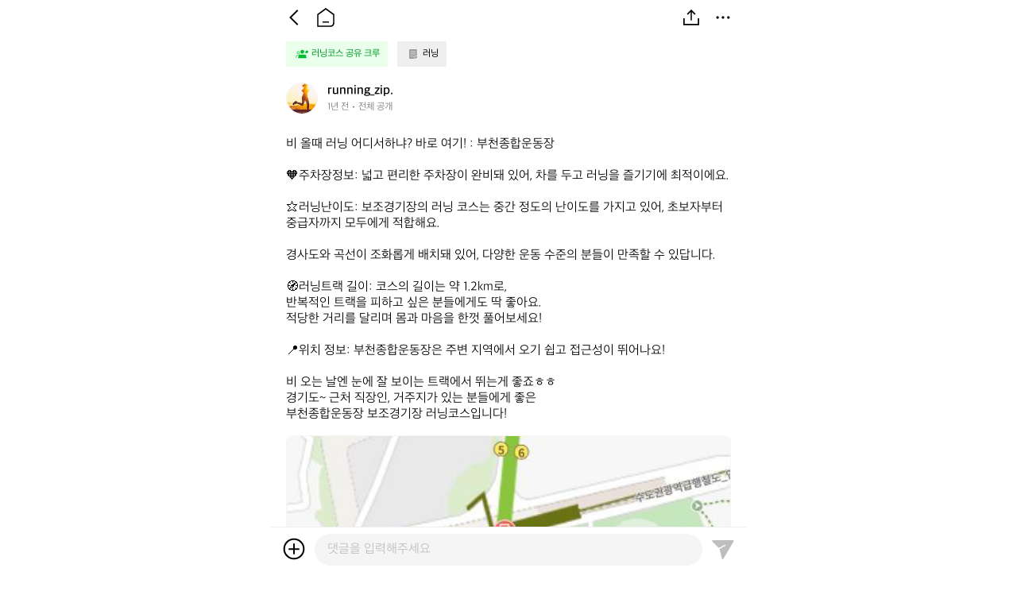

--- FILE ---
content_type: text/html; charset=utf-8
request_url: https://www.theres.co/crew/174/feed/1962
body_size: 38111
content:
<!DOCTYPE html><html lang="ko"><head><meta charSet="utf-8"/><title>러닝코스 공유 크루 크루 | 비 올때 러닝 어디서하냐? 바로 여기! : 부천종합운동장

🧡주차장정보: 넓고 편리한 주차장이 완비돼 있어, 차를 두고 러닝을 즐기기에 최적이에요.

⭐️러닝난이도: 보조경기장의 러닝 코스는 중간 정도의 난이도를 가지고 있어, 초보자부터 중급자까지 모두에게 적합해요. 

경사도와 곡선이 조화롭게 배치돼 있어, 다양한 운동 수준의 분들이 만족할 수 있답니다.

🧭러닝트랙 길이: 코스의 길이는 약 1.2km로, 
반복적인 트랙을 피하고 싶은 분들에게도 딱 좋아요. 
적당한 거리를 달리며 몸과 마음을 한껏 풀어보세요!

📍위치 정보: 부천종합운동장은 주변 지역에서 오기 쉽고 접근성이 뛰어나요!

비 오는 날엔 눈에 잘 보이는 트랙에서 뛰는게 좋죠ㅎㅎ
경기도~ 근처 직장인, 거주지가 있는 분들에게 좋은
부천종합운동장 보조경기장 러닝코스입니다! | 데얼스 커뮤니티</title><meta name="title" content="러닝코스 공유 크루 크루 | 비 올때 러닝 어디서하냐? 바로 여기! : 부천종합운동장

🧡주차장정보: 넓고 편리한 주차장이 완비돼 있어, 차를 두고 러닝을 즐기기에 최적이에요.

⭐️러닝난이도: 보조경기장의 러닝 코스는 중간 정도의 난이도를 가지고 있어, 초보자부터 중급자까지 모두에게 적합해요. 

경사도와 곡선이 조화롭게 배치돼 있어, 다양한 운동 수준의 분들이 만족할 수 있답니다.

🧭러닝트랙 길이: 코스의 길이는 약 1.2km로, 
반복적인 트랙을 피하고 싶은 분들에게도 딱 좋아요. 
적당한 거리를 달리며 몸과 마음을 한껏 풀어보세요!

📍위치 정보: 부천종합운동장은 주변 지역에서 오기 쉽고 접근성이 뛰어나요!

비 오는 날엔 눈에 잘 보이는 트랙에서 뛰는게 좋죠ㅎㅎ
경기도~ 근처 직장인, 거주지가 있는 분들에게 좋은
부천종합운동장 보조경기장 러닝코스입니다! | 데얼스 커뮤니티"/><meta name="subject" content="아웃도어 활동, 이제 혼자가 아니에요! 공통 취미의 사람들을 만나보세요. 캠핑, 자전거, 러닝, 등산, 나의 경험을 공유하세요."/><meta name="description" content="아웃도어 활동, 이제 혼자가 아니에요! 공통 취미의 사람들을 만나보세요. 캠핑, 자전거, 러닝, 등산, 나의 경험을 공유하세요."/><meta name="keywords" content="데얼스,Theres,outdoor,아웃도어,브랜드,아웃도어 브랜드,중고,아웃도어 중고,아웃도어 중고용품,캠핑,등산,오토캠핑,노지캠핑,산행,백패킹,하이킹,트레킹,캠핑카,차박,자전거,픽시,산악자전거,러닝,마라톤,골프,테니스,레저,수상레저,여름레저,스킨스쿠버,서핑,겨울레저,스키,스노우보드,스노보드,스케이트보드,낚시,야외활동,커뮤니티,커머스,쇼핑,중고상품,새상품,신상품,인기상품,켈티,어썸홀리데이,필모아,크레모아,지프,킵,노스피크,아르떼미떼,쿠디,탄탄,텐트,타프,랜턴,러닝화,등산복,로드자전거,브롬톤,낚시대,블랙쉽,blacksheep,빕쇼츠,타이즈,고글,져지,텐트,타프,체어,테이블,랜턴,조명,침낭,매트,수납박스,베이스레이어,양말,장갑,싱글렛"/><meta name="author" content="데얼스 | 아웃도어 새상품도 중고도 한 곳에서!"/><meta name="copyright" content="데얼스 | 아웃도어 새상품도 중고도 한 곳에서!"/><link rel="canonical" href="https://www.theres.co/crew/174/feed/1962"/><link rel="image_src" href="https://media-api-theres.theres.co/static/image/1721297820181/-rHlbSx_EVd55-aLZ0dJ/rByKlleRxGtyFNjHoBxw.jpg"/><meta property="type" content="website"/><meta property="title" content="러닝코스 공유 크루 크루 | 비 올때 러닝 어디서하냐? 바로 여기! : 부천종합운동장

🧡주차장정보: 넓고 편리한 주차장이 완비돼 있어, 차를 두고 러닝을 즐기기에 최적이에요.

⭐️러닝난이도: 보조경기장의 러닝 코스는 중간 정도의 난이도를 가지고 있어, 초보자부터 중급자까지 모두에게 적합해요. 

경사도와 곡선이 조화롭게 배치돼 있어, 다양한 운동 수준의 분들이 만족할 수 있답니다.

🧭러닝트랙 길이: 코스의 길이는 약 1.2km로, 
반복적인 트랙을 피하고 싶은 분들에게도 딱 좋아요. 
적당한 거리를 달리며 몸과 마음을 한껏 풀어보세요!

📍위치 정보: 부천종합운동장은 주변 지역에서 오기 쉽고 접근성이 뛰어나요!

비 오는 날엔 눈에 잘 보이는 트랙에서 뛰는게 좋죠ㅎㅎ
경기도~ 근처 직장인, 거주지가 있는 분들에게 좋은
부천종합운동장 보조경기장 러닝코스입니다! | 데얼스 커뮤니티"/><meta property="description" content="아웃도어 활동, 이제 혼자가 아니에요! 공통 취미의 사람들을 만나보세요. 캠핑, 자전거, 러닝, 등산, 나의 경험을 공유하세요."/><meta property="url" content="https://www.theres.co/crew/174/feed/1962"/><meta property="image" content="https://media-api-theres.theres.co/static/image/1721297820181/-rHlbSx_EVd55-aLZ0dJ/rByKlleRxGtyFNjHoBxw.jpg"/><meta property="locale" content="ko_KR"/><meta property="og:type" content="website"/><meta property="og:title" content="러닝코스 공유 크루 크루 | 비 올때 러닝 어디서하냐? 바로 여기! : 부천종합운동장

🧡주차장정보: 넓고 편리한 주차장이 완비돼 있어, 차를 두고 러닝을 즐기기에 최적이에요.

⭐️러닝난이도: 보조경기장의 러닝 코스는 중간 정도의 난이도를 가지고 있어, 초보자부터 중급자까지 모두에게 적합해요. 

경사도와 곡선이 조화롭게 배치돼 있어, 다양한 운동 수준의 분들이 만족할 수 있답니다.

🧭러닝트랙 길이: 코스의 길이는 약 1.2km로, 
반복적인 트랙을 피하고 싶은 분들에게도 딱 좋아요. 
적당한 거리를 달리며 몸과 마음을 한껏 풀어보세요!

📍위치 정보: 부천종합운동장은 주변 지역에서 오기 쉽고 접근성이 뛰어나요!

비 오는 날엔 눈에 잘 보이는 트랙에서 뛰는게 좋죠ㅎㅎ
경기도~ 근처 직장인, 거주지가 있는 분들에게 좋은
부천종합운동장 보조경기장 러닝코스입니다! | 데얼스 커뮤니티"/><meta property="og:description" content="아웃도어 활동, 이제 혼자가 아니에요! 공통 취미의 사람들을 만나보세요. 캠핑, 자전거, 러닝, 등산, 나의 경험을 공유하세요."/><meta property="og:url" content="https://www.theres.co/crew/174/feed/1962"/><meta property="og:image" content="https://media-api-theres.theres.co/static/image/1721297820181/-rHlbSx_EVd55-aLZ0dJ/rByKlleRxGtyFNjHoBxw.jpg"/><meta property="og:locale" content="ko_KR"/><meta name="twitter:card" content="summary_large_image"/><meta name="twitter:title" content="러닝코스 공유 크루 크루 | 비 올때 러닝 어디서하냐? 바로 여기! : 부천종합운동장

🧡주차장정보: 넓고 편리한 주차장이 완비돼 있어, 차를 두고 러닝을 즐기기에 최적이에요.

⭐️러닝난이도: 보조경기장의 러닝 코스는 중간 정도의 난이도를 가지고 있어, 초보자부터 중급자까지 모두에게 적합해요. 

경사도와 곡선이 조화롭게 배치돼 있어, 다양한 운동 수준의 분들이 만족할 수 있답니다.

🧭러닝트랙 길이: 코스의 길이는 약 1.2km로, 
반복적인 트랙을 피하고 싶은 분들에게도 딱 좋아요. 
적당한 거리를 달리며 몸과 마음을 한껏 풀어보세요!

📍위치 정보: 부천종합운동장은 주변 지역에서 오기 쉽고 접근성이 뛰어나요!

비 오는 날엔 눈에 잘 보이는 트랙에서 뛰는게 좋죠ㅎㅎ
경기도~ 근처 직장인, 거주지가 있는 분들에게 좋은
부천종합운동장 보조경기장 러닝코스입니다! | 데얼스 커뮤니티"/><meta name="twitter:description" content="아웃도어 활동, 이제 혼자가 아니에요! 공통 취미의 사람들을 만나보세요. 캠핑, 자전거, 러닝, 등산, 나의 경험을 공유하세요."/><meta name="twitter:creator" content="데얼스 | 아웃도어 새상품도 중고도 한 곳에서!"/><meta name="twitter:site" content="https://www.theres.co/crew/174/feed/1962"/><meta name="twitter:image" content="https://media-api-theres.theres.co/static/image/1721297820181/-rHlbSx_EVd55-aLZ0dJ/rByKlleRxGtyFNjHoBxw.jpg"/><meta name="viewport" content="width=device-width, initial-scale=1.0"/><meta name="next-head-count" content="29"/><meta charSet="utf-8"/><meta name="Referrer" content="origin"/><meta http-equiv="Content-Type" content="text/html; charset=utf-8"/><meta http-equiv="X-UA-Compatible" content="IE=Edge;chrome=1"/><meta http-equiv="Pragma" content="No-Cache"/><meta http-equiv="Cache-Control" content="No-Cache"/><meta name="robots" content="index,follow"/><meta name="googlebot" content="index,follow"/><meta name="google" content="notranslate"/><meta name="format-detection" content="telephone=no"/><link rel="shortcut icon" href="/icon/favicon.ico"/><link rel="apple-touch-icon" sizes="57x57" href="/icon/apple-icon-57x57.png"/><link rel="apple-touch-icon" sizes="60x60" href="/icon/apple-icon-60x60.png"/><link rel="apple-touch-icon" sizes="72x72" href="/icon/apple-icon-72x72.png"/><link rel="apple-touch-icon" sizes="76x76" href="/icon/apple-icon-76x76.png"/><link rel="apple-touch-icon" sizes="114x114" href="/icon/apple-icon-114x114.png"/><link rel="apple-touch-icon" sizes="120x120" href="/icon/apple-icon-120x120.png"/><link rel="apple-touch-icon" sizes="144x144" href="/icon/apple-icon-144x144.png"/><link rel="apple-touch-icon" sizes="152x152" href="/icon/apple-icon-152x152.png"/><link rel="apple-touch-icon" sizes="180x180" href="/icon/apple-icon-180x180.png"/><link rel="icon" type="image/png" sizes="192x192" href="/icon/android-icon-192x192.png"/><link rel="icon" type="image/png" sizes="32x32" href="/icon/favicon-32x32.png"/><link rel="icon" type="image/png" sizes="96x96" href="/icon/favicon-96x96.png"/><link rel="icon" type="image/png" sizes="16x16" href="/icon/favicon-16x16.png"/><base href="/"/><link rel="manifest" href="/manifest.json"/><meta name="theme-color" content="#FFFFFF"/><link rel="preload" href="/_next/static/css/58aa0d6ea42e5559.css" as="style"/><link rel="stylesheet" href="/_next/static/css/58aa0d6ea42e5559.css"/><noscript data-n-css=""></noscript><script defer="" nomodule="" src="/_next/static/chunks/polyfills-5cd94c89d3acac5f.js"></script><script defer="" src="/_next/static/chunks/7259.5312ae1c5a4ed178.js"></script><script defer="" src="/_next/static/chunks/2063.fdde3dc77f67ac04.js"></script><script defer="" src="/_next/static/chunks/4913.018b9f9e2ff397fe.js"></script><script defer="" src="/_next/static/chunks/6249.8d8f5747ff16953b.js"></script><script defer="" src="/_next/static/chunks/2261.b5f0b2c381bdf009.js"></script><script defer="" src="/_next/static/chunks/5029.5e6b5ce9c30f1d18.js"></script><script defer="" src="/_next/static/chunks/6620.305adddccfa6dff2.js"></script><script defer="" src="/_next/static/chunks/5243.ec7f1a4f21a9965b.js"></script><script defer="" src="/_next/static/chunks/8370.3435fce57bdde721.js"></script><script defer="" src="/_next/static/chunks/1531.be52f18821cdca7d.js"></script><script defer="" src="/_next/static/chunks/4244.8f4d8b5d832116cd.js"></script><script src="/_next/static/chunks/main-28f3dc74d39253fd.js" defer=""></script><script src="/_next/static/chunks/pages/_app-0911fb91e673dfbc.js" defer=""></script><script src="/_next/static/chunks/pages/crew/%5BcrewId%5D/feed/%5BfeedId%5D-544511d9146784d1.js" defer=""></script><script src="/_next/static/iobVI34coXus5sa3aNdu_/_buildManifest.js" defer=""></script><script src="/_next/static/iobVI34coXus5sa3aNdu_/_ssgManifest.js" defer=""></script><script src="/_next/static/iobVI34coXus5sa3aNdu_/_middlewareManifest.js" defer=""></script><style id="__jsx-968238349">img.jsx-968238349{width:100%;height:100%;object-fit:contain;pointer-events:none;}.contain.jsx-968238349{object-fit:contain;}.cover.jsx-968238349{object-fit:cover;}.fill.jsx-968238349{object-fit:fill;}.none.jsx-968238349{object-fit:none;}.scale-down.jsx-968238349{object-fit:scale-down;}</style><style id="__jsx-1974271494">.container.jsx-1974271494{position:relative;overflow:hidden;width:100%;height:100%;border-radius:inherit;background-position:50% 50%;background-repeat:no-repeat;background-color:rgb(239, 239, 239);background-size:36px 36px;background-image:url(/assets/images/img_profile_empty_gray30.svg);}.container.loaded.jsx-1974271494{background-color:transparent;background-image:none;}</style><style id="__jsx-2632949507">.container.jsx-2632949507{position:relative;overflow:hidden;width:100%;height:100%;}</style><style id="__jsx-1437163435">.container.jsx-1437163435{position:relative;width:100%;height:100%;}.container.jsx-1437163435 .image-play.jsx-1437163435{position:absolute;top:50%;left:50%;width:64px;height:64px;opacity:0;-webkit-transform:translate(-50%,-50%);-ms-transform:translate(-50%,-50%);transform:translate(-50%,-50%);}.container.jsx-1437163435 .btn-tag.jsx-1437163435{display:-webkit-box;display:-webkit-flex;display:-ms-flexbox;display:flex;-webkit-box-pack:center;-webkit-justify-content:center;-ms-flex-pack:center;justify-content:center;-webkit-align-items:center;-webkit-box-align:center;-ms-flex-align:center;align-items:center;position:absolute;left:8px;bottom:8px;width:28px;height:28px;padding:4px;border:1px solid rgb(159, 159, 159);border-radius:14px;background-color:rgba(0, 0, 0, 0.5);}.container.jsx-1437163435:hover .image-play.jsx-1437163435{opacity:1;}</style><style id="__jsx-1865711040">.container.jsx-1865711040 .swiper-wrap{padding:0 20px;}.container.jsx-1865711040 .swiper-wrap .swiper-slide{margin-inline-start:8px;}.container.jsx-1865711040 .swiper-wrap .swiper-slide .media.jsx-1865711040{display:-webkit-box;display:-webkit-flex;display:-ms-flexbox;display:flex;overflow:hidden;border:0.5px solid #F5F5F5;border-radius:8px;}.container.jsx-1865711040 .swiper-wrap .swiper-slide:first-child{margin-inline-start:0;}.container.jsx-1865711040 .swiper-wrap .swiper-slide.single{display:-webkit-box;display:-webkit-flex;display:-ms-flexbox;display:flex;-webkit-box-pack:center;-webkit-justify-content:center;-ms-flex-pack:center;justify-content:center;}</style><style id="__jsx-855322210">.container.jsx-855322210{padding-block-end:40px;}.container.jsx-855322210 .btn-title-wrap.jsx-855322210{display:-webkit-box;display:-webkit-flex;display:-ms-flexbox;display:flex;padding:20px 0 4px;border-block-start:8px solid #F5F5F5;}.container.jsx-855322210 .btn-title-wrap.jsx-855322210 .btn-title.jsx-855322210{display:-webkit-box;display:-webkit-flex;display:-ms-flexbox;display:flex;-webkit-box-pack:justify;-webkit-justify-content:space-between;-ms-flex-pack:justify;justify-content:space-between;-webkit-align-items:center;-webkit-box-align:center;-ms-flex-align:center;align-items:center;-webkit-flex:1;-ms-flex:1;flex:1;margin:0 20px;}.container.jsx-855322210 .btn-title-wrap.jsx-855322210 .btn-title.jsx-855322210 .title.jsx-855322210{font-size:16px;font-weight:600;line-height:20px;color:#000000;}.container.jsx-855322210 .btn-title-wrap.jsx-855322210 .btn-title.jsx-855322210 .image.jsx-855322210{width:24px;height:24px;-webkit-transform:rotate(180deg);-ms-transform:rotate(180deg);transform:rotate(180deg);}.container.jsx-855322210 .feed-list.jsx-855322210 .feed-list-item.jsx-855322210 .divide.jsx-855322210{height:1px;margin:0 20px;background-color:rgb(239, 239, 239);}</style><style id="__jsx-1892031428">.container.jsx-1892031428{border-block-start:0.5px solid #FFFFFF;}.container.jsx-1892031428 .reply.jsx-1892031428{display:-webkit-box;display:-webkit-flex;display:-ms-flexbox;display:flex;padding-inline-start:16px;padding-inline-end:14px;}.container.jsx-1892031428 .reply.jsx-1892031428 .reply-comment.jsx-1892031428{-webkit-flex:1;-ms-flex:1;flex:1;padding:8px 0 2px;}.container.jsx-1892031428 .reply.jsx-1892031428 .reply-comment.jsx-1892031428 .nickname.jsx-1892031428{min-height:16px;font-size:12px;line-height:16px;color:#000000;}.container.jsx-1892031428 .reply.jsx-1892031428 .reply-comment.jsx-1892031428 .text.jsx-1892031428{font-size:12px;line-height:16px;color:#767676;}.container.jsx-1892031428 .reply.jsx-1892031428 .btn-close.jsx-1892031428{width:20px;height:20px;margin-block-start:14px;margin-inline-start:8px;}.container.jsx-1892031428 .swiper-wrap{padding:11px 20px 7px;}.container.jsx-1892031428 .swiper-wrap .swiper-slide{margin-inline-start:14px;}.container.jsx-1892031428 .swiper-wrap .swiper-slide:first-child{margin-inline-start:0;}.container.jsx-1892031428 .input-field.jsx-1892031428{display:-webkit-box;display:-webkit-flex;display:-ms-flexbox;display:flex;-webkit-align-items:flex-end;-webkit-box-align:flex-end;-ms-flex-align:flex-end;align-items:flex-end;padding:8px 14px;}.container.jsx-1892031428 .input-field.jsx-1892031428 .btn-media.jsx-1892031428{position:relative;-webkit-flex:none;-ms-flex:none;flex:none;width:32px;height:32px;margin-inline-end:10px;margin-block-end:5px;}.container.jsx-1892031428 .input-field.jsx-1892031428 .btn-media.jsx-1892031428 .input-file.jsx-1892031428{position:absolute;top:0;left:0;width:100%;height:100%;opacity:0;cursor:pointer;}.container.jsx-1892031428 .input-field.jsx-1892031428 .input-wrap.jsx-1892031428{display:-webkit-box;display:-webkit-flex;display:-ms-flexbox;display:flex;position:relative;overflow:hidden;-webkit-flex:1;-ms-flex:1;flex:1;border-radius:20px;background-color:#F5F5F5;}.container.jsx-1892031428 .input-field.jsx-1892031428 .input-wrap.jsx-1892031428 .input.jsx-1892031428{width:100%;min-height:40px;max-height:100px;padding:10px 16px;font-size:16px;line-height:20px;color:#000000;background-color:#F5F5F5;}.container.jsx-1892031428 .input-field.jsx-1892031428 .input-wrap.jsx-1892031428 .input.hidden.jsx-1892031428{position:absolute;top:0;left:0;width:100%;height:0;visibility:hidden;}.container.jsx-1892031428 .input-field.jsx-1892031428 .btn-send.jsx-1892031428{-webkit-flex:none;-ms-flex:none;flex:none;width:32px;height:32px;margin-inline-start:10px;margin-block-end:5px;}.container.border-on.jsx-1892031428{border-block-start-color:rgb(239, 239, 239);}</style><style id="__jsx-1885268739">.container.jsx-1885268739{-webkit-box-flex:1;-webkit-flex-grow:1;-ms-flex-positive:1;flex-grow:1;}.container.jsx-1885268739 .page-wrap.jsx-1885268739{min-height:100%;margin:0;}.container.jsx-1885268739 .page-wrap.jsx-1885268739 .header.jsx-1885268739{display:-webkit-box;display:-webkit-flex;display:-ms-flexbox;display:flex;-webkit-box-pack:justify;-webkit-justify-content:space-between;-ms-flex-pack:justify;justify-content:space-between;-webkit-align-items:center;-webkit-box-align:center;-ms-flex-align:center;align-items:center;position:-webkit-sticky;position:sticky;top:0;left:0;width:100%;padding:6px 14px;background-color:#FFFFFF;z-index:2;}.container.jsx-1885268739 .page-wrap.jsx-1885268739 .header.jsx-1885268739 .logo.jsx-1885268739{width:93px;height:28px;}.container.jsx-1885268739 .page-wrap.jsx-1885268739 .header.jsx-1885268739 .btn-list.jsx-1885268739{display:-webkit-box;display:-webkit-flex;display:-ms-flexbox;display:flex;-webkit-align-items:center;-webkit-box-align:center;-ms-flex-align:center;align-items:center;}.container.jsx-1885268739 .page-wrap.jsx-1885268739 .header.jsx-1885268739 .btn-list.jsx-1885268739 .btn-list-item.jsx-1885268739{display:-webkit-box;display:-webkit-flex;display:-ms-flexbox;display:flex;margin-inline-start:8px;}.container.jsx-1885268739 .page-wrap.jsx-1885268739 .header.jsx-1885268739 .btn-list.jsx-1885268739 .btn-list-item.jsx-1885268739 .btn.jsx-1885268739{width:32px;height:32px;}.container.jsx-1885268739 .page-wrap.jsx-1885268739 .header.jsx-1885268739 .btn-list.jsx-1885268739 .btn-list-item.jsx-1885268739:first-child{margin-inline-start:0;}.container.jsx-1885268739 .page-wrap.jsx-1885268739 .profile-wrap.jsx-1885268739 .category.jsx-1885268739{display:-webkit-box;display:-webkit-flex;display:-ms-flexbox;display:flex;-webkit-align-items:center;-webkit-box-align:center;-ms-flex-align:center;align-items:center;padding:8px 20px;}.container.jsx-1885268739 .page-wrap.jsx-1885268739 .profile-wrap.jsx-1885268739 .category.jsx-1885268739 .btn-category.jsx-1885268739{display:-webkit-box;display:-webkit-flex;display:-ms-flexbox;display:flex;-webkit-align-items:center;-webkit-box-align:center;-ms-flex-align:center;align-items:center;padding:8px 10px 8px 12px;margin-inline-start:12px;border-end-end-radius:8px;background-color:rgb(239, 239, 239);}.container.jsx-1885268739 .page-wrap.jsx-1885268739 .profile-wrap.jsx-1885268739 .category.jsx-1885268739 .btn-category.jsx-1885268739 .image.jsx-1885268739{width:16px;height:16px;}.container.jsx-1885268739 .page-wrap.jsx-1885268739 .profile-wrap.jsx-1885268739 .category.jsx-1885268739 .btn-category.jsx-1885268739 .text.jsx-1885268739{margin-inline-start:4px;font-size:12px;font-weight:500;line-height:16px;color:#000000;}.container.jsx-1885268739 .page-wrap.jsx-1885268739 .profile-wrap.jsx-1885268739 .category.jsx-1885268739 .btn-category.crew.jsx-1885268739{margin-inline-start:0;background-color:#E9FFEC;}.container.jsx-1885268739 .page-wrap.jsx-1885268739 .profile-wrap.jsx-1885268739 .category.jsx-1885268739 .btn-category.crew.jsx-1885268739 .text.jsx-1885268739{color:#009824;}.container.jsx-1885268739 .page-wrap.jsx-1885268739 .profile-wrap.jsx-1885268739 .btn-profile-wrap.jsx-1885268739{padding:12px 20px;}.container.jsx-1885268739 .page-wrap.jsx-1885268739 .profile-wrap.jsx-1885268739 .btn-profile-wrap.jsx-1885268739 .btn-profile.jsx-1885268739{display:-webkit-box;display:-webkit-flex;display:-ms-flexbox;display:flex;-webkit-align-items:center;-webkit-box-align:center;-ms-flex-align:center;align-items:center;}.container.jsx-1885268739 .page-wrap.jsx-1885268739 .profile-wrap.jsx-1885268739 .btn-profile-wrap.jsx-1885268739 .btn-profile.jsx-1885268739 .thumbnail.jsx-1885268739{overflow:hidden;width:40px;height:40px;margin-inline-end:12px;border:0.5px solid rgb(239, 239, 239);border-radius:20px;}.container.jsx-1885268739 .page-wrap.jsx-1885268739 .profile-wrap.jsx-1885268739 .btn-profile-wrap.jsx-1885268739 .btn-profile.jsx-1885268739 .info-wrap.jsx-1885268739 .nickname.jsx-1885268739{min-height:20px;font-size:16px;font-weight:600;line-height:20px;color:#000000;}.container.jsx-1885268739 .page-wrap.jsx-1885268739 .profile-wrap.jsx-1885268739 .btn-profile-wrap.jsx-1885268739 .btn-profile.jsx-1885268739 .info-wrap.jsx-1885268739 .date-wrap.jsx-1885268739{display:-webkit-box;display:-webkit-flex;display:-ms-flexbox;display:flex;-webkit-align-items:center;-webkit-box-align:center;-ms-flex-align:center;align-items:center;margin-block-start:2px;}.container.jsx-1885268739 .page-wrap.jsx-1885268739 .profile-wrap.jsx-1885268739 .btn-profile-wrap.jsx-1885268739 .btn-profile.jsx-1885268739 .info-wrap.jsx-1885268739 .date-wrap.jsx-1885268739 .date-text.jsx-1885268739{min-height:16px;font-size:12px;line-height:16px;color:#767676;}.container.jsx-1885268739 .page-wrap.jsx-1885268739 .profile-wrap.jsx-1885268739 .btn-profile-wrap.jsx-1885268739 .btn-profile.jsx-1885268739 .info-wrap.jsx-1885268739 .date-wrap.jsx-1885268739 .date-image.jsx-1885268739{width:12px;height:16px;}.container.jsx-1885268739 .page-wrap.jsx-1885268739 .schedule-wrap.jsx-1885268739{margin-block-end:12px;}.container.jsx-1885268739 .page-wrap.jsx-1885268739 .schedule-wrap.jsx-1885268739 .info-list.jsx-1885268739 .info-list-item.jsx-1885268739{display:-webkit-box;display:-webkit-flex;display:-ms-flexbox;display:flex;padding:7px 20px;}.container.jsx-1885268739 .page-wrap.jsx-1885268739 .schedule-wrap.jsx-1885268739 .info-list.jsx-1885268739 .info-list-item.jsx-1885268739 .info-label.jsx-1885268739{-webkit-flex:none;-ms-flex:none;flex:none;width:92px;font-size:14px;font-weight:500;line-height:18px;color:#767676;}.container.jsx-1885268739 .page-wrap.jsx-1885268739 .schedule-wrap.jsx-1885268739 .info-list.jsx-1885268739 .info-list-item.jsx-1885268739 .info-value.jsx-1885268739{-webkit-flex:1;-ms-flex:1;flex:1;font-size:14px;font-weight:500;line-height:18px;color:#000000;}.container.jsx-1885268739 .page-wrap.jsx-1885268739 .location.jsx-1885268739{padding-block-end:8px;}.container.jsx-1885268739 .page-wrap.jsx-1885268739 .location.feed.jsx-1885268739{padding-block-start:12px;}.container.jsx-1885268739 .page-wrap.jsx-1885268739 .description.jsx-1885268739{padding:16px 20px;font-size:16px;line-height:20px;white-space:pre-wrap;}.container.jsx-1885268739 .page-wrap.jsx-1885268739 .description.jsx-1885268739 span{font-weight:600;color:#BEBEBE;}.container.jsx-1885268739 .page-wrap.jsx-1885268739 .description.jsx-1885268739 .link{-webkit-text-decoration:underline;text-decoration:underline;color:#0047FF;}.container.jsx-1885268739 .page-wrap.jsx-1885268739 .description.event-on.jsx-1885268739 span{color:#FF5500;}.container.jsx-1885268739 .page-wrap.jsx-1885268739 .record-wrap.jsx-1885268739{display:-webkit-box;display:-webkit-flex;display:-ms-flexbox;display:flex;-webkit-flex-wrap:wrap;-ms-flex-wrap:wrap;flex-wrap:wrap;padding:8px 20px;}.container.jsx-1885268739 .page-wrap.jsx-1885268739 .record-wrap.jsx-1885268739 .record.jsx-1885268739{position:relative;width:50%;padding:8px 0;border-block-start:1px solid #EFEFEF;}.container.jsx-1885268739 .page-wrap.jsx-1885268739 .record-wrap.jsx-1885268739 .record.jsx-1885268739 .text-wrap.jsx-1885268739{display:-webkit-box;display:-webkit-flex;display:-ms-flexbox;display:flex;-webkit-flex-direction:column;-ms-flex-direction:column;flex-direction:column;-webkit-box-pack:center;-webkit-justify-content:center;-ms-flex-pack:center;justify-content:center;-webkit-align-items:center;-webkit-box-align:center;-ms-flex-align:center;align-items:center;}.container.jsx-1885268739 .page-wrap.jsx-1885268739 .record-wrap.jsx-1885268739 .record.jsx-1885268739 .text-wrap.jsx-1885268739 .label.jsx-1885268739{font-size:12px;line-height:16px;color:#000000;}.container.jsx-1885268739 .page-wrap.jsx-1885268739 .record-wrap.jsx-1885268739 .record.jsx-1885268739 .text-wrap.jsx-1885268739 .value.jsx-1885268739{margin-block-start:2px;font-size:20px;font-weight:600;line-height:24px;color:#000000;}.container.jsx-1885268739 .page-wrap.jsx-1885268739 .record-wrap.jsx-1885268739 .record.jsx-1885268739 .text-wrap.jsx-1885268739 .value.underline.jsx-1885268739{-webkit-text-decoration:underline;text-decoration:underline;}.container.jsx-1885268739 .page-wrap.jsx-1885268739 .record-wrap.jsx-1885268739 .record.jsx-1885268739 .divide.jsx-1885268739{position:absolute;top:50%;left:0;width:1px;height:24px;background-color:#EFEFEF;-webkit-transform:translateY(-50%);-ms-transform:translateY(-50%);transform:translateY(-50%);}.container.jsx-1885268739 .page-wrap.jsx-1885268739 .record-wrap.jsx-1885268739 .record.first-row.jsx-1885268739{border-block-start:none;}.container.jsx-1885268739 .page-wrap.jsx-1885268739 .record-wrap.jsx-1885268739 .record.last-single.jsx-1885268739{width:100%;}.container.jsx-1885268739 .page-wrap.jsx-1885268739 .btn-share-wrap.jsx-1885268739{display:-webkit-box;display:-webkit-flex;display:-ms-flexbox;display:flex;margin:4px 20px 12px;}.container.jsx-1885268739 .page-wrap.jsx-1885268739 .btn-share-wrap.jsx-1885268739 .btn-share.jsx-1885268739{display:-webkit-box;display:-webkit-flex;display:-ms-flexbox;display:flex;-webkit-box-pack:center;-webkit-justify-content:center;-ms-flex-pack:center;justify-content:center;-webkit-align-items:center;-webkit-box-align:center;-ms-flex-align:center;align-items:center;-webkit-flex:1;-ms-flex:1;flex:1;padding:10px;border:1px solid #00C6E7;border-radius:8px;background-color:#E0FBFF;}.container.jsx-1885268739 .page-wrap.jsx-1885268739 .btn-share-wrap.jsx-1885268739 .btn-share.jsx-1885268739 .text.jsx-1885268739{margin-inline-end:2px;font-size:14px;line-height:18px;color:#009CB0;}.container.jsx-1885268739 .page-wrap.jsx-1885268739 .btn-share-wrap.jsx-1885268739 .btn-share.jsx-1885268739 .image.jsx-1885268739{width:20px;height:20px;}.container.jsx-1885268739 .page-wrap.jsx-1885268739 .media-list.owner.jsx-1885268739{margin-block-start:12px;}.container.jsx-1885268739 .page-wrap.jsx-1885268739 .feed-prodcut-tag-list-wrap.jsx-1885268739{display:-webkit-box;display:-webkit-flex;display:-ms-flexbox;display:flex;-webkit-align-items:center;-webkit-box-align:center;-ms-flex-align:center;align-items:center;padding:8px 20px 8px 0;margin-block-start:12px;}.container.jsx-1885268739 .page-wrap.jsx-1885268739 .feed-prodcut-tag-list-wrap.jsx-1885268739 .feed-prodcut-tag-list.jsx-1885268739{display:-webkit-box;display:-webkit-flex;display:-ms-flexbox;display:flex;-webkit-align-items:center;-webkit-box-align:center;-ms-flex-align:center;align-items:center;overflow-x:auto;-webkit-flex:1;-ms-flex:1;flex:1;padding-inline-start:20px;}.container.jsx-1885268739 .page-wrap.jsx-1885268739 .feed-prodcut-tag-list-wrap.jsx-1885268739 .feed-prodcut-tag-list.jsx-1885268739 .feed-prodcut-tag-list-item.jsx-1885268739{overflow:hidden;-webkit-flex:none;-ms-flex:none;flex:none;width:48px;height:48px;margin-inline-start:4px;border:1px solid #E1E1E1;border-radius:4px;}.container.jsx-1885268739 .page-wrap.jsx-1885268739 .feed-prodcut-tag-list-wrap.jsx-1885268739 .feed-prodcut-tag-list.jsx-1885268739 .feed-prodcut-tag-list-item.jsx-1885268739 .btn-feed-prodcut-tag.jsx-1885268739{display:-webkit-box;display:-webkit-flex;display:-ms-flexbox;display:flex;width:100%;height:100%;}.container.jsx-1885268739 .page-wrap.jsx-1885268739 .feed-prodcut-tag-list-wrap.jsx-1885268739 .feed-prodcut-tag-list.jsx-1885268739 .feed-prodcut-tag-list-item.jsx-1885268739:first-child{margin-inline-start:0;}.container.jsx-1885268739 .page-wrap.jsx-1885268739 .feed-prodcut-tag-list-wrap.jsx-1885268739 .btn-feed-prodcut-tag-more.jsx-1885268739{display:-webkit-box;display:-webkit-flex;display:-ms-flexbox;display:flex;-webkit-align-items:center;-webkit-box-align:center;-ms-flex-align:center;align-items:center;-webkit-flex:none;-ms-flex:none;flex:none;font-size:14px;font-weight:500;line-height:18px;color:#767676;}.container.jsx-1885268739 .page-wrap.jsx-1885268739 .feed-prodcut-tag-list-wrap.jsx-1885268739 .btn-feed-prodcut-tag-more.jsx-1885268739 .image.jsx-1885268739{width:16px;height:16px;margin-inline-start:2px;}.container.jsx-1885268739 .page-wrap.jsx-1885268739 .btn-list-wrap.jsx-1885268739{display:-webkit-box;display:-webkit-flex;display:-ms-flexbox;display:flex;-webkit-box-pack:justify;-webkit-justify-content:space-between;-ms-flex-pack:justify;justify-content:space-between;-webkit-align-items:center;-webkit-box-align:center;-ms-flex-align:center;align-items:center;padding:10px 20px;margin-block-start:4px;border-block-end:8px solid #F5F5F5;}.container.jsx-1885268739 .page-wrap.jsx-1885268739 .btn-list-wrap.jsx-1885268739 .count-wrap.jsx-1885268739{display:-webkit-box;display:-webkit-flex;display:-ms-flexbox;display:flex;-webkit-align-items:center;-webkit-box-align:center;-ms-flex-align:center;align-items:center;}.container.jsx-1885268739 .page-wrap.jsx-1885268739 .btn-list-wrap.jsx-1885268739 .count-wrap.jsx-1885268739 .count.jsx-1885268739{display:-webkit-box;display:-webkit-flex;display:-ms-flexbox;display:flex;-webkit-align-items:center;-webkit-box-align:center;-ms-flex-align:center;align-items:center;margin-inline-start:8px;}.container.jsx-1885268739 .page-wrap.jsx-1885268739 .btn-list-wrap.jsx-1885268739 .count-wrap.jsx-1885268739 .count.jsx-1885268739:first-child{margin-inline-start:0;}.container.jsx-1885268739 .page-wrap.jsx-1885268739 .btn-list-wrap.jsx-1885268739 .text.jsx-1885268739{-webkit-flex:none;-ms-flex:none;flex:none;margin-inline-start:2px;font-size:14px;font-weight:500;line-height:18px;color:#767676;}.container.jsx-1885268739 .page-wrap.jsx-1885268739 .btn-list-wrap.jsx-1885268739 .image.jsx-1885268739{width:28px;height:28px;}.container.jsx-1885268739 .page-wrap.jsx-1885268739 .comment-text.jsx-1885268739{margin:16px 20px 4px;font-size:16px;font-weight:600;line-height:20px;color:#000000;}.container.jsx-1885268739 .page-wrap.jsx-1885268739 .feed-comment-list-wrap.jsx-1885268739 .empty-list.jsx-1885268739{padding:60px 0;}.container.jsx-1885268739 .page-wrap.jsx-1885268739 .feed-comment-list-wrap.jsx-1885268739 .empty-list.jsx-1885268739 .empty-text.jsx-1885268739{font-size:16px;line-height:20px;text-align:center;color:rgb(67, 67, 67);}.container.jsx-1885268739 .page-wrap.jsx-1885268739 .feed-comment-list-wrap.schedule.jsx-1885268739{padding-block-end:144px;}.container.jsx-1885268739 .page-wrap.jsx-1885268739 .section-feed.jsx-1885268739{padding-block-end:56px;}.container.jsx-1885268739 .page-wrap.jsx-1885268739 .footer.jsx-1885268739{position:fixed;left:50%;bottom:0;background-color:#FFFFFF;-webkit-transform:translateX(-50%);-ms-transform:translateX(-50%);transform:translateX(-50%);z-index:1;}.container.jsx-1885268739 .page-wrap.jsx-1885268739 .footer.jsx-1885268739 .btn-schedule-wrap.jsx-1885268739{display:-webkit-box;display:-webkit-flex;display:-ms-flexbox;display:flex;-webkit-align-items:center;-webkit-box-align:center;-ms-flex-align:center;align-items:center;padding:16px 20px;}.container.jsx-1885268739 .page-wrap.jsx-1885268739 .footer.jsx-1885268739 .btn-schedule-wrap.jsx-1885268739 .btn-schedule.jsx-1885268739{display:-webkit-box;display:-webkit-flex;display:-ms-flexbox;display:flex;-webkit-box-pack:center;-webkit-justify-content:center;-ms-flex-pack:center;justify-content:center;-webkit-align-items:center;-webkit-box-align:center;-ms-flex-align:center;align-items:center;-webkit-flex:1;-ms-flex:1;flex:1;padding:16px 20px;background-color:#FF5500;}.container.jsx-1885268739 .page-wrap.jsx-1885268739 .footer.jsx-1885268739 .btn-schedule-wrap.jsx-1885268739 .btn-schedule.jsx-1885268739 .text.jsx-1885268739{font-size:16px;font-weight:600;line-height:20px;color:#FFFFFF;}.container.jsx-1885268739 .page-wrap.jsx-1885268739 .footer.jsx-1885268739 .btn-schedule-wrap.jsx-1885268739 .btn-schedule.jsx-1885268739 .text.end.jsx-1885268739{color:#000000;}.container.jsx-1885268739 .page-wrap.jsx-1885268739 .footer.jsx-1885268739 .btn-schedule-wrap.jsx-1885268739 .btn-schedule.jsx-1885268739 .text.cancel.jsx-1885268739{color:#767676;}.container.jsx-1885268739 .page-wrap.jsx-1885268739 .footer.jsx-1885268739 .btn-schedule-wrap.jsx-1885268739 .btn-schedule.end.jsx-1885268739{background-color:rgb(239, 239, 239);}.container.jsx-1885268739 .page-wrap.jsx-1885268739 .footer.jsx-1885268739 .btn-schedule-wrap.jsx-1885268739 .btn-schedule.cancel.jsx-1885268739{margin-inline-end:12px;background-color:rgb(239, 239, 239);}.container.jsx-1885268739 .page-wrap.jsx-1885268739 .footer.jsx-1885268739 .btn-schedule-wrap.jsx-1885268739 .btn-schedule.disable.jsx-1885268739{background-color:#E1E1E1;}</style><style id="__jsx-71735789">@charset "UTF-8";.container.jsx-71735789{max-width:600px;height:100%;margin:0 auto;}.container.jsx-71735789 .contents.jsx-71735789{display:-webkit-box;display:-webkit-flex;display:-ms-flexbox;display:flex;-webkit-flex-direction:column;-ms-flex-direction:column;flex-direction:column;min-height:100dvh;margin:0 auto;background-color:#FFFFFF;}.container.jsx-71735789 .contents.full-screen.jsx-71735789{height:100dvh;}.container.jsx-71735789 .contents.ios.jsx-71735789{min-height:auto;}.container.jsx-71735789 .contents.remove-border.jsx-71735789::before,.container.jsx-71735789 .contents.remove-border.jsx-71735789::after{display:none;}.container.jsx-71735789 .btn-scroll-wrap.jsx-71735789{position:-webkit-sticky;position:sticky;bottom:66px;}.container.jsx-71735789 .btn-scroll-wrap.jsx-71735789 .btn-scroll-list.jsx-71735789{position:absolute;top:-104px;right:16px;}.container.jsx-71735789 .btn-scroll-wrap.jsx-71735789 .btn-scroll-list.jsx-71735789 .btn-scroll.jsx-71735789{width:52px;height:52px;}.container.jsx-71735789 .btn-scroll-wrap.jsx-71735789 .btn-scroll-list.jsx-71735789 .btn-scroll.down.jsx-71735789{-webkit-transform:rotate(180deg);-ms-transform:rotate(180deg);transform:rotate(180deg);}.container.jsx-71735789 .btn-scroll-wrap.store.jsx-71735789{bottom:133px;}.container.jsx-71735789 .btn-scroll-wrap.goods.jsx-71735789{bottom:101px;}.container.jsx-71735789 .btn-scroll-wrap.search.jsx-71735789{bottom:16px;}.toast-container{bottom:1em !important;left:50% !important;width:100%;max-width:335px;padding:0;-webkit-transform:translateX(-50%) !important;-ms-transform:translateX(-50%) !important;transform:translateX(-50%) !important;}.toast-container .Toastify__toast{bottom:20px;min-height:auto;padding:12px 14px;border-radius:8px;background-color:rgb(34, 34, 34);box-shadow:0 0 16px 0 rgba(0, 0, 0, 0.25);}.toast-container .Toastify__toast .Toastify__toast-body{padding:0;margin:0;font-size:14px;font-weight:500;line-height:18px;color:#FFFFFF;}.toast-container .Toastify__toast .Toastify__toast-body .Toastify__toast-icon{width:24px;height:24px;margin-inline-end:8px;}.toast-container .Toastify__toast .btn-toast-close{font-size:14px;font-weight:500;line-height:18px;color:#FF6E33;}@media (max-width:600px){.container.jsx-71735789 .contents.jsx-71735789::before,.container.jsx-71735789 .contents.jsx-71735789::after{display:none;}}</style><style id="__jsx-2587887770">@charset "UTF-8";*{margin:0;padding:0;-webkit-text-size-adjust:none;box-sizing:border-box;}html,body{height:100%;font-family:"Apple SD Gothic Neo",sans-serif;font-weight:300;font-style:normal;text-align:initial;word-break:break-all;font-display:swap;color:rgb(0, 0, 0);caret-color:#FF5500;}body,div,select,textarea,input,p,pre{border:none;border-radius:0;outline:none;}body,div,dl,dt,dd,ul,ol,li,h1,h2,h3,h4,h5,h6,pre,form,fieldset,input,p,blockquote,table,th,td,embed,object,textarea,a,img{padding:0;margin:0;}table{border-collapse:collapse;border-spacing:0;}table img{vertical-align:middle;}select,input,table tr td,table tr th{vertical-align:middle;}form,fieldset,abbr,acronym{border:0;}img{border:0;vertical-align:top;}address,caption,cite,code,dfn,em,h1,h2,h3,h4,h5,h6,p,pre,th,a,var{font-family:"Apple SD Gothic Neo",sans-serif;font-weight:300;font-style:normal;text-align:initial;word-break:break-all;cursor:default;}input,textarea,th,a,var{font-family:"Apple SD Gothic Neo",sans-serif;font-weight:300;font-style:normal;text-align:initial;word-break:break-all;}ol,ul,li{list-style:none;}table td a{display:inline-block;}table caption{display:none;}pre{white-space:pre-wrap;}input:disabled{background-color:inherit;}a,button,input,textarea,select{-webkit-tap-highlight-color:transparent;}a:focus,button:focus,input:focus,textarea:focus,select:focus{outline:none !important;}#accessibility,hr,caption,legend{position:absolute;width:0;height:0;font-size:0;line-height:0;overflow:hidden;visibility:hidden;text-indent:-5000px;}a{font:inherit;line-height:inherit;cursor:pointer;pointer-events:all;-webkit-text-decoration:none;text-decoration:none;outline:none;color:inherit;unicode-bidi:embed;}a address,a caption,a cite,a code,a dfn,a em,a h1,a h2,a h3,a h4,a h5,a h6,a p,a pre,a th,a a,a var{cursor:pointer;}button{font:inherit;line-height:inherit;border:none;color:inherit;background-color:transparent;cursor:pointer;}button address,button caption,button cite,button code,button dfn,button em,button h1,button h2,button h3,button h4,button h5,button h6,button p,button pre,button th,button a,button var{cursor:pointer;}textarea{resize:none;}figure figcaption,figure img{position:absolute;overflow:hidden;width:0;height:0;top:0;left:0;}input::-webkit-input-placeholder{color:#BEBEBE;}input:-moz-placeholder{color:#BEBEBE;}input::-moz-placeholder{color:#BEBEBE;}input:-ms-input-placeholder{color:#BEBEBE;}textarea::-webkit-input-placeholder{color:#BEBEBE;}textarea:-moz-placeholder{color:#BEBEBE;}textarea::-moz-placeholder{color:#BEBEBE;}textarea:-ms-input-placeholder{color:#BEBEBE;}textarea[type=search]::-webkit-search-decoration,textarea[type=search]::-webkit-search-cancel-button,textarea[type=search]::-webkit-search-results-button,textarea[type=search]::-webkit-search-results-decoration{display:none;}textarea[type=image]{vertical-align:top;}div[data-rsbs-root=true]>div[data-rsbs-backdrop=true]{max-width:600px;margin:0 auto;background-color:rgba(0, 0, 0, 0.5);cursor:default;}div[data-rsbs-root=true]>div[role=dialog]{max-width:600px;margin:0 auto;box-shadow:none;}#__next{min-height:100%;}#portal-root{position:fixed;top:0;left:0;z-index:1001;}.ril__toolbar{display:none !important;}.ril__outer{background-color:rgba(0,0,0,0.5) !important;-webkit-transition:none !important;transition:none !important;-webkit-animation-duration:0ms !important;animation-duration:0ms !important;}.ellipsis{display:-webkit-box;overflow:hidden;word-break:break-all;-webkit-box-orient:vertical;-webkit-line-clamp:1;}</style></head><body><div id="__next" data-reactroot=""><article class="jsx-71735789 container"><main class="jsx-71735789 contents full-screen"><article class="jsx-1885268739 container"><section class="jsx-1885268739 page-wrap"><section class="jsx-1885268739 header"><ul class="jsx-1885268739 btn-list"><li class="jsx-1885268739 btn-list-item"><button title="이전" class="jsx-1885268739 btn"><img src="/assets/images/ic_back_black_32_nor.svg" alt="이전" class="jsx-968238349 cover"/></button></li><li class="jsx-1885268739 btn-list-item"><button title="홈" class="jsx-1885268739 btn"><img src="/assets/images/ic_home_line_black_32_nor.svg" alt="홈" class="jsx-968238349 cover"/></button></li></ul><ul class="jsx-1885268739 btn-list"><li class="jsx-1885268739 btn-list-item"><button title="공유하기" class="jsx-1885268739 btn"><img src="/assets/images/ic_share_black_32_nor.svg" alt="공유하기" class="jsx-968238349 cover"/></button></li><li class="jsx-1885268739 btn-list-item"><button title="더보기" class="jsx-1885268739 btn"><img src="/assets/images/ic_more_black_32_nor.svg" alt="더보기" class="jsx-968238349 cover"/></button></li></ul></section><section class="jsx-1885268739 contents-wrap"><section class="jsx-1885268739 profile-wrap"><section class="jsx-1885268739 category"><button title="러닝코스 공유 크루" class="jsx-1885268739 btn-category crew"><div class="jsx-1885268739 image"><img src="/assets/images/ic_crew_fill_green90_16_nor.svg" alt="러닝코스 공유 크루" class="jsx-968238349 cover"/></div><p class="jsx-1885268739 text">러닝코스 공유 크루</p></button><button title="러닝" class="jsx-1885268739 btn-category"><div class="jsx-1885268739 image"><img src="/assets/images/ic_contents_fill_gray50_16_nor.svg" alt="러닝" class="jsx-968238349 cover"/></div><p class="jsx-1885268739 text">러닝</p></button></section><section class="jsx-1885268739 btn-profile-wrap"><button title="running_zip." class="jsx-1885268739 btn-profile"><div class="jsx-1885268739 thumbnail"><figure style="background-size:30px 30px" class="jsx-1974271494 container"><img src="https://media-api-theres-resized.theres.co/static/image/1716369186030/nhJBiAL-buUNghRvlZ0O/amAGusGe8aNFF4tlDGHa_100.JPEG" alt="running_zip." loading="lazy" class="jsx-968238349 cover"/><figcaption class="jsx-1974271494">running_zip.</figcaption></figure></div><section class="jsx-1885268739 info-wrap"><p class="jsx-1885268739 nickname ellipsis">running_zip.</p><section class="jsx-1885268739 date-wrap"><p class="jsx-1885268739 date-text">1년 전</p><div class="jsx-1885268739 date-image"><img src="/assets/images/img_text_center_dot_12.svg" alt="" class="jsx-968238349 cover"/></div><p class="jsx-1885268739 date-text">전체 공개</p></section></section></button></section></section><pre class="jsx-1885268739 description">비 올때 러닝 어디서하냐? 바로 여기! : 부천종합운동장

🧡주차장정보: 넓고 편리한 주차장이 완비돼 있어, 차를 두고 러닝을 즐기기에 최적이에요.

⭐️러닝난이도: 보조경기장의 러닝 코스는 중간 정도의 난이도를 가지고 있어, 초보자부터 중급자까지 모두에게 적합해요. 

경사도와 곡선이 조화롭게 배치돼 있어, 다양한 운동 수준의 분들이 만족할 수 있답니다.

🧭러닝트랙 길이: 코스의 길이는 약 1.2km로, 
반복적인 트랙을 피하고 싶은 분들에게도 딱 좋아요. 
적당한 거리를 달리며 몸과 마음을 한껏 풀어보세요!

📍위치 정보: 부천종합운동장은 주변 지역에서 오기 쉽고 접근성이 뛰어나요!

비 오는 날엔 눈에 잘 보이는 트랙에서 뛰는게 좋죠ㅎㅎ
경기도~ 근처 직장인, 거주지가 있는 분들에게 좋은
부천종합운동장 보조경기장 러닝코스입니다!</pre><section class="jsx-1885268739 media-list"><article class="jsx-1865711040 container"><div class="swiper swiper-wrap"><div class="swiper-wrapper"><div class="swiper-slide single"><section class="jsx-1865711040 media"><button style="max-width:-40px;width:-40px;height:-53.33333333333333px" class="jsx-1437163435 container"><figure class="jsx-2632949507 container"><img src="https://media-api-theres-resized.theres.co/static/image/1721297820181/-rHlbSx_EVd55-aLZ0dJ/rByKlleRxGtyFNjHoBxw_900.JPEG" alt="running_zip. | 데얼스 아웃도어 전문 플랫폼" loading="lazy" class="jsx-968238349 cover"/><figcaption class="jsx-2632949507">running_zip.</figcaption></figure></button></section></div></div></div></article></section><section class="jsx-1885268739 btn-list-wrap"><section class="jsx-1885268739 count-wrap"><button title="좋아요 5" class="jsx-1885268739 count"><div class="jsx-1885268739 image"><img src="/assets/images/ic_like_gray60_28_nor.svg" alt="좋아요 5" class="jsx-968238349 cover"/></div><p class="jsx-1885268739 text">좋아요 5</p></button><button title="댓글 0" class="jsx-1885268739 count"><div class="jsx-1885268739 image"><img src="/assets/images/ic_chat_setting_gray60_28_nor.svg" alt="댓글 0" class="jsx-968238349 cover"/></div></button><section class="jsx-1885268739 count"><div class="jsx-1885268739 image"><img src="/assets/images/ic_eye_gray60_28_nor.svg" alt="조회 1.8k" class="jsx-968238349 cover"/></div><p class="jsx-1885268739 text">조회 1.8k</p></section></section><button title="관심" class="jsx-1885268739 count"><div class="jsx-1885268739 image"><img src="/assets/images/ic_bookmark_gray60_28_nor.svg" alt="관심" class="jsx-968238349 cover"/></div></button></section></section><section class="jsx-1885268739 feed-comment-list-wrap"><section class="jsx-1885268739 empty-list"><pre class="jsx-1885268739 empty-text">아직 댓글이 없어요
첫 댓글을 남겨주세요</pre></section><div class="jsx-1885268739"></div><section class="jsx-1885268739 section-feed"></section></section><section style="width:0px" class="jsx-1885268739 footer"><section class="jsx-1892031428 container border-on"><section class="jsx-1892031428 input-field"><button title="사진/영상" class="jsx-1892031428 btn-media"><img src="/assets/images/ic_add_circle_black_32_nor.svg" alt="사진/영상" class="jsx-968238349 cover"/><input type="file" accept="image/*, image/heic, image/heif" multiple="" class="jsx-1892031428 input-file"/></button><div class="jsx-1892031428 input-wrap"><textarea placeholder="댓글을 입력해주세요" maxLength="500" class="jsx-1892031428 input"></textarea><textarea readonly="" class="jsx-1892031428 input hidden"></textarea></div><button title="전송하기" disabled="" class="jsx-1892031428 btn-send"><img src="/assets/images/ic_dm_fill_gray40_32_nor.svg" alt="전송하기" class="jsx-968238349 cover"/></button></section></section></section></section></article></main><div class="Toastify"></div></article><section id="portal-root" class="jsx-2587887770"></section></div><script id="__NEXT_DATA__" type="application/json">{"props":{"pageProps":{"location":"https://www.theres.co/crew/174/feed/1962","status":-1,"store":{"DataStore":{"isProduction":true,"isInitApp":false,"isMobile":false,"isRtl":false,"isDark":false,"isVisibleWeb":false,"isBlockLoadList":false,"appVersion":"4.15.1","origin":"https://www.theres.co","host":"www.theres.co","userAgent":"","countryCode":"kr","languageCode":"ko","indexUrl":"","commonConfig":null,"string":{"web_meta_title":"데얼스 | 아웃도어 새상품도 중고도 한 곳에서!","web_meta_subject":"최신 아웃도어 브랜드 쇼핑부터 실속 있는 중고 거래까지, 데얼스에서 쉽고 빠르게 구매하세요.","web_meta_description":"최신 아웃도어 브랜드 쇼핑부터 실속 있는 중고 거래까지, 데얼스에서 쉽고 빠르게 구매하세요! 캠핑, 자전거, 러닝, 등산 고민없이 데얼스에서","web_meta_keywords":"데얼스,Theres,outdoor,아웃도어,브랜드,아웃도어 브랜드,중고,아웃도어 중고,아웃도어 중고용품,캠핑,등산,오토캠핑,노지캠핑,산행,백패킹,하이킹,트레킹,캠핑카,차박,자전거,픽시,산악자전거,러닝,마라톤,골프,테니스,레저,수상레저,여름레저,스킨스쿠버,서핑,겨울레저,스키,스노우보드,스노보드,스케이트보드,낚시,야외활동,커뮤니티,커머스,쇼핑,중고상품,새상품,신상품,인기상품,켈티,어썸홀리데이,필모아,크레모아,지프,킵,노스피크,아르떼미떼,쿠디,탄탄,텐트,타프,랜턴,러닝화,등산복,로드자전거,브롬톤,낚시대,블랙쉽,blacksheep,빕쇼츠,타이즈,고글,져지,텐트,타프,체어,테이블,랜턴,조명,침낭,매트,수납박스,베이스레이어,양말,장갑,싱글렛","meta_goods_detail_page_title":"OOOO | 데얼스 아웃도어 전문 플랫폼","meta_goods_detail_page_description":"최신 아웃도어 브랜드 쇼핑부터 실속 있는 중고 거래까지, 데얼스에서 한번에! 캠핑, 자전거, 러닝, 등산을 위한 필수 플랫폼","meta_goods_detail_page_keyword":"OOOO","meta_profile_page_title":"OOOO님 프로필 | XXXX | YYYY","meta_profile_page_description":"아웃도어 활동, 이제 혼자가 아니에요! 공통 취미의 사람들을 만나보세요. 캠핑, 자전거, 러닝, 등산, 나의 경험을 공유하세요.","meta_profile_page_keyword":"OOOO","meta_crew_detail_page_title":"OOOO 크루 | XXXX","meta_crew_detail_page_description":"아웃도어 활동, 이제 혼자가 아니에요! 공통 취미의 사람들을 만나보세요. 캠핑, 자전거, 러닝, 등산, 나의 경험을 공유하세요.","meta_crew_detail_page_keyword":"OOOO","meta_crew_chat_detail_page_title":"OOOO 크루 | XXXX 채팅 참여하기","meta_crew_chat_detail_page_description":"아웃도어 활동! 실시간 채팅으로 다양한 정보를 공유하세요. 캠핑, 자전거, 러닝, 등산을 위한 전문 채팅 기능을 만나보세요.","meta_crew_chat_detail_page_keyword":"OOOO","meta_search_goods_page_title":"OOOO | 데얼스 아웃도어 전문 플랫폼","meta_search_goods_page_description":"최신 아웃도어 브랜드 쇼핑부터 실속 있는 중고 거래까지, 데얼스에서 한번에!","meta_search_goods_page_keyword":"","meta_search_user_page_title":"OOOO | 데얼스 아웃도어 전문 플랫폼","meta_search_user_page_description":"최신 아웃도어 브랜드 쇼핑부터 실속 있는 중고 거래까지, 데얼스에서 한번에! 캠핑, 자전거, 러닝, 등산을 위한 필수 플랫폼","meta_feed_detail_page_title":"OOOO | XXXX | 데얼스 커뮤니티","meta_feed_detail_page_description":"아웃도어 활동, 이제 혼자가 아니에요! 공통 취미의 사람들을 만나보세요. 캠핑, 자전거, 러닝, 등산, 나의 경험을 공유하세요.","meta_crew_feed_detail_page_title":"OOOO 크루 | XXXX | 데얼스 커뮤니티","meta_crew_feed_detail_page_description":"아웃도어 활동, 이제 혼자가 아니에요! 공통 취미의 사람들을 만나보세요. 캠핑, 자전거, 러닝, 등산, 나의 경험을 공유하세요.","meta_brand_detail_page_title":"OOOO | 아웃도어 브랜드 구입할 땐?","meta_brand_detail_page_description":"OOOO","home_app_download_banner":"데얼스 앱으로 더 쉽고 빠르게","url_copied":"url이 복사되었습니다","company_name_en":"Theres","company_name_mix":"데얼스 Theres","googleplay":"Google Play","appstore":"App Store","company_introduce":"회사 소개","recruit":"인재 채용","terms_of_use":"이용약관","operation_policy":"운영정책","privacy_policy":"개인정보 처리방침","location_policy":"위치기반서비스 이용약관","youth_policy":"청소년보호 정책","instagram":"인스타그램","youtube":"유튜브","share_video":"영상공유","video":"동영상","corporation_name_theres":"(주) 데얼스","company_business_number":"사업자등록번호 : 863-87-02263","company_representative":"대표 : 최혁준, 이희재","communication_business_number":"통신판매업 신고번호 : 제 2022-서울서초-1384호","company_address":"주소 : 서울특별시 서초구 서초대로46길 74, 5층","company_address_only":"서울특별시 서초구 서초대로46길 74, 5층(서초동, 스탠다드빌딩)","company_phone_number":"대표번호 : 1661-4835","company_phone_number_only":"1661-4835","iInquiries_affiliates":"문의/제휴 : help@theres.co","app_download_title":"앱에서 지원되는 기능이에요","using_theres":"앱 사용하고 다양한 혜택받기","using_theres_qr":"QR코드로 앱 사용하고 다양한 혜택받기","download_later":"웹으로 계속하기","view_all":"전체 보기","close":"닫기","input_interest_location_placeholder_web":"관심 지역을 검색해 주세요","delete":"삭제","select_all_activity_description":"전체 선택 시 모든 상품이 노출됩니다","search":"검색","to_top":"위로","to_down":"아래로","pull_up":"끌어올림","pulling_up":"끌어올리기","common_slogan":"아웃도어가 시작되는 곳,","launch_app":"앱 실행하기","cancel":"취소","done":"완료","tab_home":"홈","tab_profile":"마이","tab_community":"커뮤니티","email_help":"help@theres.co","login_location_title":"활동 지역을 설정해 주세요","login_btn_phone":"전화번호로 시작하기","login_btn_apple":"Apple로 시작하기","login_phone_title_web":"데얼스에 오신 것을 환영해요!","login_phone_description_web":"전화번호로 로그인/회원가입","input_phone_placeholder":"전화번호를 입력해주세요","receive_certification_number":"인증 문자 받기","receive_certification_number_retry":"인증 문자 다시 받기","receive_certification_number_retry_block":"20초 이내에 인증 문자 다시받기를 할 수 없습니다","input_certification_placeholder":"인증 번호를 입력해주세요","input_certification_retry":"인증문자를 다시 입력해주세요","certification_number_confirm":"인증번호 확인","confirm":"확인","login_help_text_web":"전화번호 변경 시 help@theres.co로 문의해주세요","certification_number_send":"인증번호를 문자로 보냈어요","certification_number_verified":"인증번호가 확인되었어요","search_result":"검색 결과","policy_agree_all":"모두 동의","policy_agree_policy":"(필수) 데얼스 이용약관","policy_agree_age_14":"(필수) 만 14세 이상","policy_agree_marketing":"(선택) 마케팅 정보 수신 동의","getting_started":"시작하기","setting_location":"지역 설정","activity_location":"활동 지역","setting_activity_location":"활동 지역은 현재 위치를 고려하여 설정됩니다","interest_location":"관심 지역","add_location":"지역 추가","product_upload_complete_message":"'OOOO'으로 용품 등록이 완료되었습니다","trade_reserved_block_chat_q":"예약중인 게시글은\n채팅에 참여할 수 없습니다","trade_complete_block_chat_q":"거래완료된 게시글은\n채팅에 참여할 수 없습니다","delete_prouct_post_q":"정말로 삭제하시겠나요?\n채팅이 있는 게시글을 삭제하면\n거래 상대방의 채팅도 삭제됩니다","delete_buy_list_q":"구매 용품을 리스트에서 삭제하시겠나요?","delete_like_list_q":"관심 상품을 해제하시겠나요?","no":"아니오","agree_change":"네, 변경할게요","agree_delete":"네, 삭제할게요","agree_turnoff":"네, 해제할게요","report_user_cancel_q":"신고하기를 취소하시겠나요?","reported_user":"OOOO님을 신고했어요","location_search_history_empty":"최근 검색한 지역이 없습니다\n관심 지역을 검색해보세요","input_interest_location_placeholder":"동,읍,면으로 검색해주세요","interest_location_search_empty_result":"검색 결과가 없습니다\n관심 지역을 새로 검색해보세요","input_search_placeholder":"어떤 아웃도어 정보를 찾으시나요?","input_search_placeholder_web":"어떤 정보를 찾으시나요?","recent_search":"최근 검색어","delete_all":"모두 지우기","store":"스토어","account":"계정","search_history_empty_web":"최근 검색어가 없습니다\n관심있는 상품이나 계정을 검색해보세요","search_empty_result":"검색 결과가 없습니다\n새로 검색해보세요","reserved":"예약중","chat":"채팅","interest":"관심","inquiry":"조회","share":"공유하기","chat_start":"채팅하기","chat_list":"채팅목록","price_won":"OOOO원","report_post_hide":"게시물 보지 않기","post_hide_q":"해당 게시물을 보지 않으시겠나요?","agree_not_see":"네, 안볼래요","report_post":"게시물 신고","report_post_reason":"OOOO님의\u003cbr/\u003e게시물을 신고하는 이유는 무엇인가요?","post_edit":"게시물 수정하기","post_delete":"게시물 삭제하기","report_check_operation_team_guide":"해당 내용은 데얼스 운영팀에서 빠르게 확인해 보겠습니다","submit":"전달하기","report_account":"계정 신고","report_account_long":"계정 신고하기","report_account_q":"OOOO님의 계정을 신고하시겠나요?","report_account_reason":"\u003cspan\u003eOOOO\u003c/span\u003e님의\u003cbr/\u003e계정을 신고하는 이유는 무엇인가요?","added_favorite":"관심 상품에 추가되었어요","deleted_post":"게시글이 삭제되었어요","added_favorite_feed":"관심 게시글에 추가되었어요","deleted_favorite_feed":"관심 게시글에서 제외되었어요","trade_complete_message":"거래가 완료되었어요","block_new_chat_reserved":"예약중일 때는 새로운 채팅이 오지 않아요","on_sale":"판매중","product_trading":"상품 거래","input_category_placeholder":"카테고리","input_price_placeholder":"판매가격","input_product_description_placeholder":"구매자가 알아야 할 정보를 입력해주세요\n\n- 모델명, 색상, 보증서유무\n- 사용감(스크래치, 파손, 하자유무 등)\n- 사용기간(구매 시기, 제조일자 등)\n\n고장, 파손, 얼룩 등 하자 정보는 꼭 기재해주세요!","input_youtube_link_placeholder":"유튜브 url을 등록해주세요","product_upload_guide":"가품 및 판매금지 용품의 등록은 엄격한 제재를 받습니다","registration":"등록","registration_long":"등록하기","representative_picture":"대표 사진","message":"메시지","select_reservation":"예약자 선택","select_buyer":"구매자 선택","posting_chat_list_empty":"이 게시물과 관련된 채팅 내역이 없어요","message_user_send_photo":"OOOO님이 사진을 보냈어요","message_user_send_video":"OOOO님이 동영상을 보냈습니다","profile_edit":"프로필 편집","profile_edit_vendor":"판매자 프로필 편집","choose":"선택하기","reservation_select_cancel_q":"예약자 선택을 취소하시겠나요?\n예약자를 선택해야 예약중으로 변경됩니다","buyer_select_cancel_q":"구매자 선택을 취소하시겠나요?\n구매자를 선택해야 거래완료로 변경됩니다","chatting_block_user_q":"OOOO님을 차단하시겠나요?\n차단한 사용자의 게시물은 노출되지 않으며\n서로에게 채팅을 보낼 수 없습니다","agree_leave":"네, 나갈게요","agree_block":"네, 차단할게요","blocked_user_message":"OOOO님을 차단했어요","unblocked_user_message":"OOOO님 차단을 해제했어요","nickname_change_cancel_q":"닉네임 수정을 취소하시겠나요?","agree_cancel":"네, 취소할게요","nickname_change_date_limit_q":"닉네임을 변경하시겠나요?\n닉네임을 변경하면 14일 동안\n변경이 불가능합니다","nickname_change_date_limit_block":"닉네임 변경 후 14일 동안 변경이 불가능 합니다","nickname_change_allowed_word":"영문, 숫자, 밑줄 및 마침표를 사용해주세요","setting_user":"사용자 설정","login_info":"로그인 정보","support":"지원","notice":"공지사항","notice_empty":"공지사항이 없습니다","blocked_user":"차단한 사용자","release":"해제","blocked_user_empty":"차단한 사용자가 없어요","deactivate_account_confirm":"OOOO님\u003cbr/\u003e탈퇴 전에 몇 가지 확인 부탁드립니다","deactivate_account_description":"계정을 삭제하시면 모든 활동 정보가 삭제되며 다시 복원할 수 없습니다.\n또한 삭제 후 7일 간 다시 가입할 수가 없습니다","deactivate_account_reason":"OOOO님의 계정 삭제 이유를 알려주실 수 있나요?","input_deactivate_reason_placeholder":"계정 탈퇴 이유를 알려주세요","deactivate_account_service_guide":"이용에 불편함을 드려 죄송합니다\n데얼스는 좋은 서비스 환경을 위하여 더욱 노력하겠습니다","logout":"로그아웃","logout_q":"로그아웃을 하시겠나요?","agree_do_it":"네, 할게요","deactivate_account":"탈퇴하기","deactivate_account_q":"정말 탈퇴하시겠습니까?\n탈퇴 후 7일간 다시 가입할 수 없습니다","agree_deactivate":"네, 탈퇴할게요","deactivate_after_signup_block":"탈퇴 후 7일간 회원가입이 불가합니다","faq":"자주 묻는 질문","cell_phone_number":"휴대폰 번호","apple":"애플","year_ago":"OOOO년 전","month_ago":"OOOO달 전","day_ago":"OOOO일 전","hour_ago":"OOOO시간 전","minute_ago":"OOOO분 전","year":"OOOO년","month":"OOOO월","date":"OOOO일","monday":"월요일","tuesday":"화요일","wednesday":"수요일","thursday":"목요일","friday":"금요일","saturday":"토요일","sunday":"일요일","monday_short":"월","tuesday_short":"화","wednesday_short":"수","thursday_short":"목","friday_short":"금","saturday_short":"토","sunday_short":"일","am":"오전","pm":"오후","next":"다음","previous":"이전","user_selling_goods":"OOOO님의 판매 상품","similar_goods":"비슷한 상품","view_all_selling_goods":"판매 상품 전체보기","profile":"프로필","sell_product":"판매 상품","buy_product":"구매 상품","like_product":"관심 상품","like_product_none_space":"관심상품","count":"OOOO개","trade_complete":"거래 완료","product_sell_list_empty":"판매 상품이 없습니다","product_buy_list_empty":"구매 상품이 없습니다","product_like_list_empty":"관심 상품이 없습니다","nickname":"닉네임","link":"링크","input_link_placeholder":"링크를 등록해주세요","introduce":"소개","input_introduce_placeholder":"자기 소개를 입력해주세요(최대 120자)","input_nickname_placeholder":"닉네임을 입력해주세요","nickname_edit":"닉네임 수정","double_check":"중복 확인","available_nickname_guide":"닉네임은 한글, 영어, 숫자, 밑줄 및 마침표만 사용이 가능합니다(최대 12자)","available_nickname":"사용할 수 있는 닉네임입니다","already_using_nickname":"이미 사용중인 닉네임입니다","not_available_nickname":"사용할 수 없는 닉네임입니다","error_access_fail":"접근할 수 없습니다","error_failed":"실패하였습니다","error_notfound_post":"존재하지 않는 게시물입니다","interest_setting":"카테고리","activity":"액티비티","total":"전체","all_en":"All","product":"용품","product_list_area_empty":"해당 지역에 용품이 없습니다","apply":"적용","apply_long":"적용하기","reset":"초기화","share_message_goods":"[데얼스]에서 확인해보세요!","share_message_profile":"[데얼스]에서 확인해보세요!","share_message_feed":"[데얼스]에서 확인해보세요!","share_message_crew_feed":"[데얼스]에서 확인해보세요!","fill_required_field_message":"필수항목을 입력해주세요","fill_required_field_message_web":"\u003cspan\u003e*필수항목\u003c/span\u003e을 입력해주세요","all_area":"전 지역","login":"로그인","signup_description":"아직 계정이 없으신가요?","signup":"회원가입","signup_not_available_web":"회원가입 하시겠나요?\n회원가입은 앱에서만 가능합니다","agree_signup":"네, 가입할게요","not_found_signup_info":"가입정보를 확인할 수 없습니다","signup_theres":"데얼스 가입하기","customer_center":"고객센터","app_download":"앱 다운로드","product_status":"상품상태","join_status":"참여상태","join":"참여","not_join":"미참여","location":"지역","sorting_latest":"최신순","sorting_recommend":"추천순","sorting_popular":"인기순","sorting_lower_price":"낮은 가격순","sorting_higher_price":"높은 가격순","activity_location_none_space":"활동지역","location_setting":"지역 설정하기","select_all_option":"모두 선택","filtering_selected_category":"OOOO 외 XXXX","setting_activity_location_web":"앱에서만 설정 가능합니다(상품/크루 등록 시 활용)","setting_interest_location_web":"제한 없이 원하는 지역을 선택할 수 있습니다","see_more":"더보기","safe_payment":"안전결제","pay":"결제하기","write_review_complete":"후기를 남겨주셔서 감사합니다\n작성해 주신 후기는 다른 분들의 거래에 큰 도움이 될 거에요 :)","view_written_review":"OOOO의 후기가 작성되었어요\n작성된 후기를 확인해보세요 :)","message_first_safe_payment":"\u003c\u003e안전결제가 처음이신가요?\u003c\u003e\nOOOO님에게만 보이는 메시지입니다\n\n안전결제는 구매자가 용품을 받고 구매확정을 하면 용품금액이 즉시 입금되는 서비스입니다.\n\n간단한 4단계를 확인해주세요\n\n1. 구매자가 안전페이 결제\n2. 판매자가 '판매 승인' 클릭\n3. 용품 전달하기\n4. 구매자가 '구매 확정' 클릭 후 판매자가 입금받기\n\n\u003c\u003e판매자는 용품 금액을 입금받기 위해서 꼭 입금 계좌를 등록해주세요\u003c\u003e","ready_to_deposit_seller":"OOOO님이 XXXX원 입금을 준비하고 있습니다","ready_to_deposit_buyer":"가상계좌에 OOOO원을 입금해주세요\n24시간 내 입금하지 않으면 주문이 자동 취소됩니다","message_safe_payment_paid_buyer1":"OOOO XXXX개 YYYY원이 결제되었습니다\n결제 금액은 구매자에게 용품이 전달될 때까지 데얼스에서 안전하게 보관됩니다","message_safe_payment_paid_buyer2":"판매자의 판매 승인 후 거래가 진행됩니다","message_safe_payment_paid_seller1":"OOOO XXXX개 YYYY원이 결제되었습니다\n결제 금액은 구매자에게 용품이 전달될 때까지 데얼스에서 안전하게 보관됩니다","message_safe_payment_paid_seller2":"판매 여부 결정 후 '판매 승인'을 클릭해주세요","sell_approve_complete_seller":"구매자의 '구매 확정'후 용품 가격이 입금됩니다\n\u003c\u003e판매 승인 7일 후 자동으로 구매확정이 됩니다\u003c\u003e","sell_approve_complete_buyer":"구매한 용품을 수령하신 후에 '구매 확정하기'를 클릭해주세요.\n\n'구매 확정' 후에 결제 금액이 판매자에게 입금됩니다\n\u003c\u003e판매 승인 7일 후 자동으로 구매 확정이 됩니다\u003c\u003e","deposit_timeout_canceled_buyer":"OOOO님이 용품금액을 입금하지 않아 구매가 취소되었습니다","scheduled_automatic_purchase_message":"OOOO이 24시간 후 자동 구매 확정 예정입니다\n구매 확정 후 결제 금액이 판매자에게 입금됩니다","product_transaction_canceled":"OOOO의 거래가 취소되었습니다","trade_cancel_register_refund_bank_account":"OOOO의 거래가 취소되어 결제 금액이 환불처리됩니다\n환불 받을 계좌를 등록해 주세요\n* 환불은 계좌 등록 후 최대 영업일 5일이 소요됩니다","transaction_cancel_complete_message":"OOOO의 거래가 취소되어 결제 금액이 환불 처리됩니다","settlement_delayed_register_settlement_bank_account":"OOOO의 정산이 지연되고 있습니다\n정산계좌 정보를 등록해주세요","settlement_delayed_check_settlement_bank_account":"OOOO의 정산이 지연되고 있습니다\n정산계좌 정보를 확인해주세요","company_bank_account_holder":"데얼스 주식회사","register_refund_bank_account":"환불 계좌 등록하기","goods_price_down_recommend":"OOOO님,\u003cbr/\u003e가격을 낮춰 판매확률을 높여보세요","pull_up_date_limit":"다음 끌어올리기는 \u003cb\u003e3일\u003c/b\u003e 후에 가능해요","pull_up_only_selling_goods":"판매중인 상품만 끌어올리기가 가능합니다","available_after_days":"OOOO일 후 사용 가능합니다","pull_up_goods_limit_count":"상품 당 15회를 초과한 끌어올리기는 할 수 없습니다","pull_up_goods_daily_limit_count":"하루 5회를 초과한 끌어올리기는 할 수 없습니다","pull_up_goods_success":"게시물을 끌어올렸어요","product_image":"용품 이미지","upload_image":"이미지 등록","image":"이미지","input_product_title_placeholder":"상품명","post_content":"게시글 내용","option_select":"옵션 선택","buy_price_long":"정가/구매가","buy_price":"구매가","fast_trade":"빠른거래","input_buy_price_placeholder":"구매가격을 입력해주세요","activity_location_change_not_available_web":"활동지역 변경은 앱에서만 가능합니다","prefer_safe_payment":"안전결제 선호","cancel_long":"취소하기","registered_location_cannot_change":"처음 등록된 활동 지역은 변경할 수 없습니다","upload_content_location_guide":"OOOO(활동 지역)으로 지역 정보가 등록됩니다","select_option":"옵션선택","upload_product_location_label":"거래위치 설정","upload_product_location_label_sub_web":"용품등록 시 '활동지역' 변경은 앱에서만 가능합니다","invalid_youtube_url":"정확한 YouTube URL 주소를 입력해주세요","low_price_cannot_use_safe_payment":"가격이 500원 미만인 경우 안전결제를 사용할 수 없어요","title_can_not_use_emoji":"제목 영역에 이모지를 사용할 수 없습니다","contents_upload_cancel_q":"등록을 취소하시겠나요?\n취소 시 등록한 내용이 삭제됩니다","contents_edit_cancel_q":"수정사항을 취소하시겠나요?\n취소 시 수정한 내용이 삭제됩니다","use_safe_payment":"빠른 거래를 위해서 안전결제를 활용해보세요!","details":"자세히","upload_guide":"등록 가이드","product_payment_progress_block_status_change":"안전결제 진행 중에는\n거래상태 값을 변경할 수 없습니다","product_payment_progress_block_delete":"거래중인 상품은 삭제할 수 없습니다\n상품 거래가 완료 되면 다시 시도해주세요","follow":"팔로우","follower":"팔로워 ","following":"팔로잉","follower_list_empty":"팔로워가 없습니다","following_list_empty":"팔로잉 중인 사용자가 없습니다","people":"OOOO명","grade":"평점","bank_account_management":"계좌 관리","bank_account_add":"계좌 추가","research_panel_support":"데얼스 리서치 패널 지원","deactivate_description":"데얼스를 더 이상 이용하지 않는다면","settlement_complete":"정산완료","refund_request_guide":"환불은 거래취소일로부터 최대 영업일 5일이 소요됩니다","buy_purchase_list_empty":"구매완료된 용품이 없습니다","order_paid_date":"결제완료일","cancel_request_date":"취소요청일","order_cancel_date":"거래취소일","refund_request_date":"환불요청일","refund_scheduled_date":"환불예정일","cancel_refund":"취소/환불","sold_settlement":"판매완료","buy_payment":"구매완료","settlement_request_date":"정산요청일","settlement_scheduled_date":"정산예정일","settlement_complete_date":"정산완료일","settlement_request_guide":"정산은 정산 요청일로부터 영업일 1일이 소요됩니다","price_manwon":"OOOO만원","settlement_bank_account":"정산계좌","settlement_list_empty":"정산된 용품이 없습니다","cancel_refund_list_empty":"취소/환불된 용품이 없습니다","product_selling_list_empty":"판매중인 용품이 없습니다","product_trade_complete_list_empty":"재고소진된 용품이 없습니다","block_user":"계정 차단하기","unblock_user":"계정 차단 해제하기","block_account_fraud_history":"사기 이력이 발견되어 계정 이용이 어렵습니다","block_account_by_admin":"관리자에 의해 계정 이용이 정지되었습니다","block_account_from_service":"데얼스에서 차단된 사용자입니다","to_edit":"수정하기","sales_quantity":"판매수량","input_sales_quantity_placeholder":"판매수량을 입력해주세요","sales_area_none_space":"판매지역","based_on_current_location":"현재 위치 기반","delivery_fee":"배송비","delivery_fee_include":"배송비포함","delivery_fee_separate":"배송비별도","delivery_fee_required_input_guide":"배송비별도 상품은 배송비를 꼭 입력해주세요","input_delivery_fee_placeholder":"100~100,000","input_delivery_fee_placeholder_web":"배송비를 입력해 주세요","input_delivery_fee_guide":"- 입력 시 구매자가 배송비까지 한 번에 결제할 수 있어요\n- 편의점택배 최소 금액 3,200원","modify":"수정","input":"입력","delivery_fee_product_price_guide":"배송비가 구매 가격에 포함돼요","convenience_store_minimum_delivery_fee":"편의점택배 최소 금액 3,200원","vendor_level_1":"우수","out_of_stock":"재고소진","trade_complet_date":"거래완료일","input_search_home_placeholder":"데얼스에서 검색하세요!","notification":"알림","notification_empty":"알림이 없습니다","notification_keyword_message":"OOOO - XXXX","error_notfound_crew":"존재하지 않는 크루입니다","error_notfound_crew_chat":"존재하지 않는 크루채팅입니다","kick_user_by_admin":"운영자가 OOOO님을 내보냈습니다","message_empty":"채팅으로 실시간 소통을 해보세요","trade_cancel_request_message":"OOOO님이 거래취소요청을 하였습니다\n거래취소요청에 응답이 없으면 3일 후 자동으로 거래가 취소됩니다","trade_cancel_request_reject":"거래취소요청 거절","trade_cancel_request_reject_message":"OOOO님이 거래취소요청을 거절하였습니다\nXXXX의 거래가 계속 진행됩니다","trade_cancel_request_accept":"거래 취소 수락","btn_trade_cancel_request_reject":"거래 취소 요청 거절","write_review_suggestion":"거래는 어떠셨나요?\n만족스러우셨다면 따뜻한 후기를 남겨주세요","settlement_amount_settled":"OOOO의 정산금 XXXX원이 정산계좌로 입금되었습니다","chat_warning_message":"OOOO님만 보이는 메시지입니다","chat_fraud_warning_message":"해당 사용자는 사기 이력이 있는 것으로 감지되었습니다 피해 위험이 있으니 거래를 중단해주세요!","chat_external_service_warning_message":"외부 서비스(카카오, 문자 등) 거래는 사기 발생 위험이 있어요 데얼스 안전결제를 이용해 주세요!","category":"카테고리","brand":"브랜드","input_search_brand_placeholder":"브랜드 검색","product_safe_payment_disabled":"현재 이 상품은 안전결제를 사용할 수 없습니다","product_write_review_disabled":"해당 용품은 삭제 등 판매 상태의 변경으로 후기를 남길 수 없습니다","view_order_history":"주문내역보기","trade_chat_room_guide":"사기피해를 예방하기 위해서 안전결제를 사용해주세요!","trade_chat_start_guide1":"데얼스 채팅으로 안전하게 거래하세요🙌","trade_chat_start_guide2":"안전한 거래 문화를 위해 서로에게 예의를 지켜주세요\n비매너 신고자의 경우 사용 제한이 있을 수 있습니다","crew_chat_room_guide":"OOOO크루입니다 서로에게 예의를 지켜주세요","send":"전송하기","reply_to":"답장하기","reply_to_user":"OOOO에게 답장","reply_to_me":"나에게 답장","photo_count":"사진 OOOO장","input_message_placeholder":"메시지를 입력해주세요","input_reply_placeholder":"답장을 입력해주세요","input_chat_deactivate_placeholder":"탈퇴한 대상자와는 대화할 수 없어요","input_chat_blocked_placeholder":"차단된 대상자와는 대화할 수 없어요","input_chat_owner_only_placeholder":"현재는 운영자만 채팅이 가능해요","input_chat_deleted_product_placeholder":"삭제된 게시물에서는 대화할 수 없어요","photo_video":"사진/영상","delete_message_success":"메시지가 삭제되었습니다","error_notfound_account":"존재하지 않는 계정입니다","error_notfound_review":"존재하지 않는 리뷰입니다","not_found_original_message":"원본 메시지로 이동할 수 없습니다","no_permission_write_review":"거래 대상자만 후기를 작성할 수 있습니다","trade_chat_seller_settlement_description":"정산은 구매확정일로부터 영업일 1일 후 진행됩니다","write_review":"후기 작성하기","view_review":"보낸 후기 보기","check_review":"후기 확인하기","deposit_waiting":"입금대기","payment_complete":"결제완료","sell_approve_complete":"판매승인완료","delivery_address_buyer_info":"OOOO님의 배송지정보","undeposit_cancel":"미입금취소","trade_cancel_request":"거래취소요청","scheduled_automatic_purchase":"자동구매 확정예정","transaction_cancel_long":"거래 취소하기","transaction_cancel_complete":"거래취소완료","request_settlement_bank_account_add":"정산계좌 등록요청","request_settlement_bank_account_edit":"정산계좌 수정요청","delivery_address_buyer_info_description":"판매자가 보낼 배송지 정보를 확인해주세요","delivery_address_buyer_info_description_seller":"배송지 정보를 확인하고 상품을 보내주세요!\n택배를 접수했다면, 운송장 번호를 등록해주세요\n빠르게 구매확정을 받을 수 있습니다","register_deposit_bank_account":"입금 계좌 등록하기","check_virtual_bank_account":"무통장입금(가상계좌) 확인하기","sell_approve_decline":"판매 승인/거절하기","confirm_purchase":"구매 확정","confirm_purchase_long":"구매 확정하기","delivery_address_confirm_long":"배송지 확인하기","resend":"재전송하기","to_delete":"삭제하기","copy":"복사","copy_long":"복사하기","pin":"고정하기","unpin":"고정 해제하기","report_message_long":"메시지 신고하기","report_message":"메시지 신고","report_message_reason":"OOOO님의\n메시지를 신고하는 이유는 무엇인가요?","edit_message":"메시지 수정하기","leave_chatting_room":"채팅방 나가기","report_post_long":"게시물 신고하기","view_fraud_history":"사기 이력 조회하기","request_delivery":"택배 접수하기","leave_chatting_room_q":"채팅방을 나가시겠나요?\n채팅방을 나가면 채팅 목록 및\n대화 내용이 삭제됩니다","trading_review":"거래 후기","received_review":"받은 후기","received_review_list":"받은 후기 리스트","sales_review":"판매 후기","purchase_review":"구매 후기","view_all_review":"후기 전체보기","send_review":"후기 보내기","edit_review":"후기 수정하기","exceed_file_size_limit":"파일 사이즈 제한을 초과하는 항목은\n전송 시 제외됩니다 (300MB)","send_review_success":"후기가 전달됐습니다","send_review_blocked_user_error":"차단 사용자와의 거래 후기는 작성할 수 없습니다","already_written_review":"이미 작성된 거래후기입니다","trading_review_description":"OOOO님,\nXXXX님과 거래는 어떠셨나요?","send_review_description":"OOOO님,\nXXXX님에게 후기가 전달됐어요","receive_review_description":"OOOO님,\nXXXX님의 후기가 도착했어요","input_review_placeholder":"거래 후기를 작성해주세요","description":"설명","change_activity_location_q":"활동 지역을 변경하시겠나요?\n활동 지역은 삭제할 수 없습니다","required_category":"*카테고리를 선택해주세요","suggest_description":"게시글 제안","trade_experience_place":"거래/체험장소","options":"선택사항","input_search_product_placeholder":"상품명을 검색해주세요","product_search_list_empty":"검색 결과가 없습니다\n새로 검색해보세요","select":"선택","position_recommend":"위치 추천","position_search":"위치 검색","input_feed_location_search_placeholder":"게시글의 위치를 검색해주세요","position_search_example":"위치 검색 예시","position_search_example_guide_1":"도로명 + 건물번호 : OO대로OO길 OO","position_search_example_guide_2":"동/읍/면/리 + 번지 : OO동 1234-1","position_search_example_guide_3":"건물명, 장소명 : 노을캠핑장, 한강공원","percent":"OOOO%","detailed_description_image":"상세 설명 이미지","expand_detail_info":"상세정보 펼쳐보기","close_detail_info":"상세정보 닫기","customer_center_inquiry":"고객센터 문의","delivery_fee_free":"무료배송","product_similar_view_all":"비슷한 상품 전체보기","product_new_view_all":"새상품 전체보기","seller_info":"판매자 정보","registered_product":"등록상품","trading_goods":"거래 상품","hour_en":"OOOOh","minute_en":"OOOOmin","minute_short_en":"OOOOm","second":"OOOO초","second_en":"OOOOs","meter":"OOOOm","kilometer":"OOOOkm","kilometer_per_hour":"OOOOkm/h","quick_message_to_seller":"판매자에게 빠른 채팅 보내기","map_open":"지도보기","map_close":"지도닫기","address_copy":"주소복사","address_copied":"주소가 복사되었습니다","product_new":"새상품","product_popular_new":"인기 새상품","store_more":"스토어 더보기","account_more":"계정 더보기","popular_keyword":"인기 검색어","search_recommended_keyword":"추천 검색어","recent_viewed_product":"최근 본 상품","progressing":"진행중","review_list_empty":"거래 후기가 없습니다","folding":"접기","product_progressing_list_empty":"진행중인 상품이 없습니다","product_sold_list_empty":"판매완료된 상품이 없습니다","product_buy_complete_list_empty":"구매완료된 상품이 없습니다","delivery_address_management":"배송지 관리","address_add":"주소 추가","address_edit":"주소 수정","delivery_address_list_empty":"배송지를 등록해주세요","cell_phone_number_none_space":"휴대폰번호","address":"주소","address_detail":"상세주소","address_search":"주소 검색","input_delivery_address_placeholder":"주소를 입력해주세요","service_info":"서비스 정보","version":"버전","policy_agree_title":"데얼스 이용약관","delivery_address_added":"주소가 추가되었습니다","delivery_address_deleted":"주소가 삭제되었습니다","delivery_address_max_register_count":"주소는 최대 10개까지 등록 가능합니다","delivery_address_delete_q":"주소를 삭제하시겠나요?","delivery_address_changed":"배송지가 선택되었어요","out_of_stock_message":"재고가 부족합니다","bank_account_edit":"계좌 수정","bank_account_list_empty":"계좌를 추가해주세요","bank_account_holder":"예금주","bank_select":"은행선택","bank_account_number":"계좌번호","set_default_bank_account":"기본계좌로 설정","order_detail_payment_complete_seller":"결제완료! 판매를 원할 경우 \u003c\u003e'판매 승인하기'\u003c\u003e를 선택해주세요","settlement_info":"정산정보","buyer":"구매자","sell_approve":"판매 승인","sell_approve_long":"판매 승인하기","settlement_scheduled":"정산예정","order_detail_sell_approve_complete_buyer":"판매승인완료! 용품을 잘 받으셨다면 \u003c\u003e'구매 확정하기'\u003c\u003e를 클릭해주세요","payment_purchase_cancel_confirm":"OOOO님과의\n거래를 취소하는 이유는 무엇인가요?","refund_complete":"환불완료","order_detail_payment_ready_seller":"구매자가 입금하고 있으니 잠시만 기다려주세요!","order_detail_payment_ready_buyer":"\u003c\u003e'OOOO'\u003c\u003e 까지 아래 계좌로 입금해주세요","order_detail_trade_cancele_complete":"거래가 취소되었습니다 환불은 최대 영업일 5일이 소요됩니다","deposit_info":"입금정보","bank_account_copy":"계좌 복사","refund_scheduled":"환불예정","refund_scheduled_refund_bank_account_guide":"구매가 취소 되었습니다 \u003c\u003e등록된 계좌로 결제 금액이 환불\u003c\u003e 처리됩니다","refund_info":"환불 정보","deposit_timeout_canceled":"계좌 만료 기한까지 입금하지 않아 구매가 취소되었습니다","refund_bank_account":"환불계좌","register_bank_account":"계좌 등록하기","apply_selected_bank_account":"선택한 계좌로 적용하기","refund_deposit_guide":"영업일 기준 최대 5일 이내 확인이 가능합니다","transaction_cancel":"거래 취소","transaction_cancel_none_space":"거래취소","transaction_canceled":"거래가 취소되었습니다","refund":"환불","settlement":"정산","deleted_review":"삭제된 거래 후기입니다","lump_sum":"일시불","months":"OOOO개월","payment_method_guide_payment_limit":"1회 500만 원 까지 결제 가능","payment_method_guide_card_1":"카드사 점검 시간에 따라 이용이 불가할 수 있음","payment_method_guide_naverpay_1":"네이버 ID로 별도 앱 설치 없이 등록된 카드 또는 계좌로 결제할 수 있는 간편결제 서비스","payment_method_guide_naverpay_2":"현금영수증은 네이버페이에서 발급 가능","payment_method_guide_tosspay_1":"토스에 등록된 카드 또는 계좌로 쉽고 편리하게 결제할 수 있는 간편결제 서비스","payment_method_guide_tosspay_2":"현금영수증은 토스페이에서 발급 가능","payment_method_guide_kakaopay_1":"카카오에 등록된 카드 또는 계좌로 쉽고 편리하게 결제할 수 있는 간편결제 서비스","payment_method_guide_kakaopay_2":"현금영수증은 카카오페이에서 발급 가능","payment_method_guide_payco_1":"페이코에 등록된 카드 또는 계좌로 쉽고 편리하게 결제할 수 있는 간편결제 서비스","payment_method_guide_payco_2":"현금영수증은 페이코에서 발급 가능","payment_method_guide_vbank_1":"가상계좌는 발급 후 24시간 후 만료","payment_method_guide_vbank_2":"현금영수증은 전액 자동 발급","payment_method_guide_samsungpay_1":"삼성페이에 등록된 카드 또는 계좌로 쉽고 편리하게 결제할 수 있는 간편결제 서비스","payment_method_guide_samsungpay_2":"현금영수증은 삼성페이에서 발급 가능","payment_method_guide_applepay_1":"가이드 문구 필요","bank_account_max_count_guide":"계좌는 최대 2개까지 관리할 수 있습니다\n선택한 계좌가 기본 계좌(정산/환불)로 적용됩니다","payment_cancel_reason":"취소사유","phone_authentication":"휴대폰 본인인증","name":"이름","resident_registration_number":"주민등록번호","six_digit_date_of_birth":"생년월일 6자리","carrier":"통신사","certification_number_request":"인증번호 요청","certification_number":"인증번호","input_certification_number_placeholder":"인증번호 입력","bank_account_default_select_guide":"선택한 계좌가 기본 계좌(정산/환불)로 적용됩니다","select_payment_method":"결제 수단을 선택해 주세요","agree_payment_policy":"결제 이용약관을 동의해주세요","default_bank_account_release_disable":"등록된 계좌가 1개일 시 기본계좌 설정 해제가 불가능하며 등록된 계좌가 2개일 경우, 나머지 계좌가 기본 계좌로 설정됩니다","check_bank_account_number":"입력하신 계좌로 등록할 수 없습니다\n은행 또는 계좌번호를 다시 확인해 주세요","bank_account_already_registered":"이미 등록된 계좌입니다","bank_account_already_registered_other_account":"이미 동일한 계좌가 다른 계정에서 사용중입니다 다른 계좌를 등록해주세요\n\n만일 본인 계좌가 사용중일 경우 고객센터로 접수해주시면 바로 확인 후 조치해드리겠습니다\n(마이프로필 \u003e 메뉴 \u003e 고객센터)","bank_account_common_error":"계좌번호 및 은행 점검시간을 확인해주세요\n*23:50 ~ 00:10분 주요 은행 점검 시간","bank_account_max_register_count":"계좌는 최대 2개까지 등록 가능합니다","bank_account_delete_q":"계좌를 삭제하시겠나요?","bank_account_delete_settlement_bank_account_q":"계좌를 삭제하시겠나요?\n정산계좌로 등록한 계좌 삭제 시 나머지 계좌가 있을 경우 기본 계좌로 설정됩니다","register_bank_account_receive_money":"상품 금액을 입금받기 위한 입금 계좌를 등록해주세요","register_bank_account_refund":"거래 취소 완료를 위하여\n환불받기 위한 계좌를 등록해주세요","sell_approve_q":"OOOO님과 정말 거래를 하시겠나요?\n판매 승인 후 특별한 사유 없이 거래를 취소할 경우 데얼스 이용에 제재를 받을 수 있습니다","agree_trade":"네, 거래할게요","buy_confirm_q":"실제 상품을 받으셨나요?\n꼭 상품을 받고 '구매 확정하기'를 선택해주세요","agree_receive":"네, 수령했어요","payment_cancel_q":"거래를 정말 취소하시겠나요?","certification_carrier_info_error":"입력한 정보와 통신사 정보가 다릅니다\n가입한 통신사에 문의해주세요","change_default_bank_account_q":"기본 계좌를 변경하시겠나요?","changed_default_bank_account":"기본 계좌가 변경되었습니다","deposit_delayed_check_bank_account":"정산/환불이 지연되고 있습니다 계좌 정보를 확인해주세요","trade_chat_delivery_tooltip":"배송이 필요할 땐? 할인된 가격으로\n택배를 접수해 보세요!","bank_account_registered":"계좌가 등록되었습니다","bank_account_deleted":"계좌가 삭제되었습니다","bank_account_copied":"계좌가 복사되었습니다","send_money_toss":"토스로 송금하기","bank_account_copy_long":"계좌 복사하기","payment_charge_description_seller":"수수료는 결제 수단에 상관없이 부과되며,\n판매자는 OOOO%를 부담해요","payment_charge_description_buyer":"수수료는 결제 수단에 상관없이 부과되며,\n구매자는 OOOO%를 부담해요","unable_register_account":"계좌 등록 불가","duplicate_bank_account_register_block":"중복 계좌 등록 불가","identity_authentication_complete":"본인인증이 완료되었습니다","signup_activity_location_guide_web":"활동 지역을 기반으로 상품이 등록되며\n가입 후 앱을 통해 변경 가능합니다","order_start_date":"거래시작일","order_detail_delivery_address_seller_description_complete":"거래가 완료되면 배송지를 확인할 수 없어요","select_purchase_quantity":"구매수량 선택하기","select_trade_method":"거래방법 선택하기","trade_by_parcel":"택배로 거래하기","trade_parcel":"택배거래","parcel_fee":"택배비","free":"무료","trade_by_direct_web":"바로 안전결제하기","expected_price":"총 예상금액","safe_payment_description":"안전한 거래를 위한 안전결제","delivery_address":"배송지","change":"변경","delivery_address_info":"배송지정보","order_detail_delivery_address_buyer_description":"거래가 시작되기 전에는 판매자가 배송지 정보를 확인할 수 없어요","delivery_address_protecting":"개인정보 보호중","order_detail_delivery_address_seller_description_start":"거래가 시작되면 배송지를 확인할 수 있어요","recent":"최근","cancel_request":"취소요청","transaction_cancel_request_description":"거래 취소 요청 수락 시 거래가 취소됩니다","product_price":"상품 금액","quantity_available_for_purchase":"구매 가능 수량: OOOO개","purchase_quantity":"구매수량","quantity":"수량","inventory":"재고","inventory_count":"재고 OOOO개","product_quantity":"수량 OOOO개","safe_payment_guide":"안전결제 가이드","what_is_it":"무엇인가요?","safe_payment_guide_topic_1":"안전결제란?","safe_payment_guide_topic_1_description_1":"구매자가 결제 후, 상품을 받고 구매확정을 완료하면 상품 금액이 판매자에게 입금되는 서비스예요\n\n거래 금액은 데얼스에서 보관하며, 상품을 더욱 안전하게 거래할 수 있어요","safe_payment_guide_topic_2":"안전결제는 어떻게 하나요?","safe_payment_guide_topic_2_description_1":"구매자가 ‘안전결제’를 통해 결제해요","safe_payment_guide_topic_2_description_2":"판매자가 ‘판매 승인’ 후 거래를 시작해요","safe_payment_guide_topic_2_description_3":"직거래, 택배 거래를 통해 용품 거래를 완료해요","safe_payment_guide_topic_2_description_4":"구매자의 ‘구매 확정’ 후 판매자에게 즉시 입금 완료돼요","safe_payment_guide_topic_2_description_5":"‘판매 승인’ 7일 후 자동으로\n‘구매 확정’이 완료돼요","safe_payment_guide_topic_3":"안전결제 시 참고해주세요!","safe_payment_guide_topic_3_description_1":"안전결제는 상대방에게 \u003c\u003e개인정보를 보낼 필요가 없어\u003c\u003e 더욱 편리해요","safe_payment_guide_topic_3_description_2":"안전결제 이용 시 \u003c\u003e판매자 혹은 구매자에게 수수료\u003c\u003e가 발생해요","product_price_none_space":"상품금액","safe_payment_fee":"안전결제 수수료","payment_price":"결제금액","total_payment_price":"총 결제금액","payment_method":"결제수단","input_select_card_placeholder":"카드사를 선택해주세요","input_select_quota_placeholder":"할부 개월을 선택해주세요","input_select_bank_placeholder":"은행을 선택해주세요","use_guide":"이용 안내","payment_policy_agree_all":"아래 내용에 모두 동의합니다","payment_policy_agree_policy":"(필수) 데얼스 서비스 이용약관 동의","payment_policy_agree_pay":"(필수) 결제대행 서비스 이용약관 동의","payment_policy_agree_private":"(필수) 개인정보 수집 이용 동의","payment_policy_agree_third_party":"(필수) 개인정보 제3자 제공 동의","payment_policy_caution_description":"(주)데얼스는 통신판매중개자로서 판매 및 거래 당사자가 아닙니다. 서비스 약관 및 정책에 의거하여 모든 상품 정보, 거래에 대한 책임은 개별 판매자와 구매자에게 귀속되며, 거래에 관해 책임을 지지 않습니다.","payment_completed":"결제가 완료되었습니다","payment_complete_description":"상품을 수령 후 구매확정 버튼을 눌러주세요\n구매확정 이후 판매자에게 용품금액이 입금됩니다","order_detail":"주문상세내역","check_order_detail":"주문상세내역 확인","check_order_detail_long":"주문상세내역 확인하기","check_order":"주문서 확인하기","popular_product_now":"지금 핫한 인기 상품","deposit_bank_account_created":"입금 계좌가\n발급되었습니다","deposit_bank_account_description":"\u003c\u003e24시간 내 입금하지 않으면 주문이 자동 취소됩니다\u003c\u003e\n\n입금된 금액은 데얼스에서 안전하게 보관하며 구매확정 시 판매자에게 용품 금액이 입금됩니다","deposit_bank_account_info":"입금계좌정보","bank_account_info":"계좌정보","bank_name":"은행명","deposit_amount":"입금액","deposit":"입금하기","order_detail_payment_complete_buyer":"결제완료! 판매자의 판매승인 후 거래가 진행됩니다","order_detail_sell_approve_complete_seller":"판매승인완료! 구매자의 \u003c\u003e'구매 확정'\u003c\u003e 후 용품 가격이 입금됩니다","trade_info":"거래정보","trade_cancel":"거래취소","trade_method":"거래방법","trade_direct":"직거래","order_number":"주문번호","order_date":"주문일시","seller":"판매자","how_payment":"결제방법","transfer_scheduled":"이체예정","transfer_complete":"이체완료","charge":"수수료","safe_payment_max_price_guide":"500만원 이상은 안전결제가 불가합니다","product_price_changed":"상품의 가격이 변동되었습니다","input_payment_cancel_placeholder":"메시지를 남겨주세요","input_select_placeholder":"선택해주세요","cell_phone":"휴대전화","input_bank_account_placeholder":"계좌번호 입력","input_phone_number_placeholder":"휴대폰번호 입력","fraud_inquiry_description":"더치트를 통해 사기 이력을 조회합니다\n사기 이력이 없는 경우에도 신중한 거래 부탁드립니다","thecheat":"더치트","fraud_search_found":"3개월 내 피해사례 없음","fraud_search_not_found_1":"3개월 내 피해사례 있음","fraud_search_not_found_2":"거래를 중단하고 사용자를 운영팀에 신고해주세요","app_open":"앱 열기","brand_hall":"브랜드관","used_goods":"중고","recent_viewed_product_list_empty":"최근 본 상품이 없습니다","recent_viewed_product_similar_list_empty":"최근 본 상품과 비슷한 상품이 없습니다","enter_option_quantity":"개별 수량 입력","product_option_select_message":"상품 옵션을 선택해주세요","purchase":"구매","upload_input_option_change":"개별 수량을 입력할\n항목을 변경하시겠습니까?","individual_delivery_fee_description":"상품 수량에 개별적으로 배송비를 부가해요","combined_delivery_fee_description":"주문당 배송비를 부가해요","free_delivery_fee":"배송비 포함","individual_delivery_fee":"수량별 배송비","combined_delivery_fee":"배송비 별도","product_more":"상품 더보기","total_sales_quantity":"총판매수량","feed_copy_long":"게시물 복제하기","schedule":"일정","business_name":"상호명","representative_person":"대표자","email_en":"E-mail","business_location":"사업장 소재지","business_location_add":"사업장 소재지 추가","business_registration_number":"사업자등록번호","mail_order_business_number":"통신판매업번호","brand_certification":"브랜드 인증","login_signup_long":"로그인/회원가입하기","discovery":"발견","feed_list_empty":"등록된 게시글이 없습니다","registered_feed_list_empty":"등록한 게시글이 없습니다","liked_feed_list_empty":"관심 게시글이 없습니다","joined_feed_list_empty":"참여한 게시글이 없습니다","activity_record":"활동기록","post":"게시글","campsite":"캠핑장","site":"사이트","phone_number":"전화번호","operating_days":"운영일","can_use_with_pet":"애완동물출입","facilities":"부대시설","amenities":"편의시설","toilet":"화장실","shower_room":"샤워실","sink":"개수대","time":"시간","distance":"거리","altitude":"고도","speed":"속도","pace_per_1km":"OOOO/km","pace_per_100m":"OOOO/100m","minute_per_1km":"분/km","pace":"페이스","comment_count":"댓글 OOOO","like_count":"좋아요 OOOO","end":"종료","join_people":"OOOO명 참여","open_all":"전체 공개","open_crew_member":"크루 멤버만 공개","scheduled_date":"일시","up_count":"OOOO회","total_activity":"전체 활동","input_comment_placeholder":"댓글을 입력해주세요","reply_write_to_user":"OOOO에게 답글","reply_write_to_me":"나에게 답글","input_reply_write_placeholder":"답글을 입력해주세요","comment":"댓글","get_involve":"참여하기","cancel_participation":"참여 취소하기","schedule_end":"일정종료","chat_room_in_progress":"대화 중인 채팅방","comment_list_empty":"아직 댓글이 없어요\n첫 댓글을 남겨주세요","schedule_joined_member":"참여 중인 멤버","host":"주최","deleted_comments":"댓글이 삭제되었습니다","reply_write":"답글달기","reply_view":"답글 OOOO개 보기","reply_hide":"답글 숨기기","delete_crew_post_q":"정말로 삭제하시겠나요?\n게시글을 삭제하면 모든 댓글도 삭제됩니다","report_comment":"댓글 신고","report_comment_reason":"OOOO님의 댓글을 신고하는 이유는 무엇인가요?","floating_btn_upload_rest_contents":"게시글 등록하기","floating_btn_upload_rest_contents_description":"재밌는 ‘아웃도어 정보’ 및 다양한 ‘활동기록’ 등록","floating_btn_upload_product":"내 상품 팔기","floating_btn_upload_product_description":"‘판매하고 싶은 상품’ 등록","floating_btn_upload_activity_record":"활동기록 등록하기","floating_btn_upload_activity_record_description":"자전거/러닝/등산/헬스/수영 '아웃도어 활동기록' 등록","share_message_activity_record":"활동기록과 대표이미지 함께 공유하기","check":"확인하기","youtube_open":"유튜브 열기","preview":"미리보기","input_product_description_vendor_placeholder":"구매자가 알아야 할 정보를 입력해주세요\n*텍스트, HTML을 사용해주세요","corporation_name":"법인명","email":"이메일","input_corporation_name_placeholder":"법인명을 입력해주세요","input_representative_person_placeholder":"대표자를 입력해주세요","input_customer_center_placeholder":"고객센터 번호를 입력해주세요","input_email_placeholder":"이메일 주소를 입력해주세요","input_business_location_placeholder":"사업장 소재지를 등록해주세요","input_business_registration_number_placeholder":"사업자 등록번호를 입력해주세요","input_mail_order_business_number_placeholder":"통신판매업번호를 입력해주세요","excel":"엑셀","set_period_password":"기간/비밀번호 설정","start_date":"시작일","end_date":"마감일","password_setting":"비밀번호 설정","password_input":"비밀번호 입력","password_confirm":"비밀번호 확인","input_password_description":"비밀번호는 영문 대소문자/숫자/특수문자 중 2가지 이상을 조합하여 10자리~16자리 입력해 주세요","seller_setting":"판매자 설정","api_key_generate_management":"API 키 생성/관리","api_key_issuance":"API 키 발급","api_key_issuance_store":"OOOO API 키 발급받기","api_key_issuance_q":"API 키를 발급 받으시겠습니까?","api_key_delete_q":"정말로 API 키를 삭제하시겠습니까?","api_key_copied_message":"API 키가 복사되었습니다","agree_take_it":"네, 받을게요","input_password_retry":"비밀번호를 다시 입력해주세요","download":"다운로드","vendor_excel_download_range_limit_message":"최대 365일 이내 기간으로 설정 가능합니다","download_completed_message":"저장된 파일은 ‘다운로드'폴더에서 확인 가능합니다","default_option":"기본옵션","option_add":"옵션 추가","input_direct":"직접입력","input_option_name_placeholder":"옵션명을 입력해주세요","input_option_value_placeholder":"옵션 값 입력","input_option_same_value_error":"동일한 옵션 값은 입력할 수 없습니다","select_higher_option":"상위 옵션을 선택해주세요","order_status":"주문상태","product_preparation":"상품 준비 중","delivery_preparing":"배송 준비 중","delivery_progressing":"배송중","delivery_completed":"배송완료","waybill":"운송장","waybill_enter":"운송장 입력","waybill_enter_direct":"운송장 직접 입력","sell_impossible":"판매 불가","waybill_edit_long":"운송장 수정하기","delivery_tracking_long":"배송 조회하기","waybill_enter_info":"운송장 정보 입력","select_delivery_company":"택배사 선택","waybill_input":"운송장 입력","waybill_number_invalid_message":"운송장 번호가 유효하지 않습니다","delivery_tracking":"배송 조회","waybill_number_register":"운송장 번호 등록","waybill_number_register_message":"운송장 번호가 등록 되었어요\n배송이 완료되면 알려드릴게요","delivery_completed_message":"배송이 완료되었어요! 상품을 확인하세요\n구매자가 구매확정을 누르면 판매 금액이 입금됩니다","product_waybill_registered":"운송장이 등록되었습니다","waybill_number_block_enter_message":"거래가 종료되어 운송장을 입력할 수 없습니다","sell":"판매","deleted":"삭제됨","total_product_price":"총 상품 금액","payment_policy_agree_description":"*주문 내용을 모두 확인하였으며, 정보 제공 등에 동의합니다","request_identity_verification":"본인인증 요청","request_identity_verification_description":"데얼스는 토스페이먼츠를 통해서 정산을 진행하고 있습니다 그리고 정산을 위해서 본인인증(입점사 등록)이 반드시 필요합니다\n\u003c\u003e하기의 버튼을 클릭하고 본인인증을 꼭 완료해주세요\u003c\u003e","floating_btn_upload_crew":"크루 만들기","floating_btn_upload_crew_description":"함께 이야기 나눌 ‘아웃도어 모임’ 등록","pace_calculation":"페이스 계산","pace_km":"km 페이스","lap_time_400m":"400m 랩타임","speed_per_hour":"시속","pace_ai_description_title":"AI 러닝페이서","pace_ai_description":"상단에 거리 / 시간 / 페이스 값을 입력하면 AI 페이서가 러닝활동에 도움을 줄거에요!","my_coupon":"마이쿠폰","coupon":"쿠폰","register_coupon":"쿠폰을 등록해주세요","registered_coupon_list_empty":"등록된 쿠폰이 없습니다","applicable_coupon_list_empty":"적용 가능한 쿠폰이 없습니다","multi_use_coupon":"다회성 쿠폰","input_coupon_number_message":"쿠폰번호를 입력해주세요","coupon_invalid_message":"유효하지 않은 쿠폰입니다","coupon_registered_message":"쿠폰이 등록되었습니다","coupon_select_message":"쿠폰을 선택해주세요","no_purchase_amount_limit_coupon":"금액 제한 없는 쿠폰","available_until_date":"사용기간: OOOO까지","applicable_product":"적용상품","product_total_count":"총 OOOO개의 상품","coupon_available_count":"사용가능 쿠폰 OOOO장","coupon_select":"쿠폰선택","coupon_discount":"쿠폰할인","discount":"할인","purchase_amount_minimum":"최소구매금액","discount_amount_maximum":"최대할인금액","input_record_kilometer_placeholder":"0.0","web_signup_brand_coupon":"첫 가입 시 브랜드관 상품 5% 할인쿠폰 지급","view_coupon":"쿠폰 보기","coupon_price":"쿠폰 적용가","delivery_fee_per_order":"주문당 배송비","delivery_fee_per_quantity":"수량별 배송비","tagged_product":"태그 상품","popular_feed":"인기글","shopping_cart":"장바구니","payment_now":"바로 결제하기","unable_add_product_to_cart_message":"장바구니에 상품을 담을 수 없습니다","go_to":"바로가기","product_added_to_cart":"장바구니에 상품을 담았습니다","similar_product_to_this_product":"이 상품과 비슷한 상품","delete_product_cart_list_q":"선택한 상품을 장바구니에서\n삭제하시겠습니까?","can_not_change_option_message":"옵션을 변경할 수 없습니다","change_long":"변경하기","shopping_cart_full_message":"장바구니 보유 개수를 초과하였습니다","purchase_quantity_change_message":"구매 수량을 변경해주세요","exchange_product_quantity_shortage_message":"수량이 부족하여 교환을 할 수 없습니다","exchange_return_already_progress_message":"이미 교환/반품이 진행중입니다","shopping_cart_add":"장바구니 담기","product_cart_list_empty":"장바구니 등록 상품이 없습니다","soldout":"품절","go_see":"보러가기","purchase_product_none_space":"상품구매","discount_amount":"할인 금액","payment_fee":"결제수수료","select_all_none_space":"전체선택","delete_selection":"선택삭제","purchase_amount":"구매 금액","payment_amount_total":"총 결제 금액","coupon_use":"쿠폰사용","coupon_change":"쿠폰변경","option_quantity_change":"옵션/수량변경","purchase_long":"구매하기","shopping_cart_max_product_guide":"*장바구니에는 100개의 상품만 등록 가능합니다","ordered_product":"주문상품","order_title":"OOOO외 XXXX건","delivery_fee_default":"기본 배송비","discount_amount_none_space":"할인금액","buyer_request_seller":"판매자분께 요청 사항을 남겨주세요","input_request_seller_placeholder":"예) 꼼꼼한 포장 부탁드려요","view_detail":"상세내역 보기","buyer_request":"구매자 요청 사항","request_for_seller":"판매자에게 남긴 요청 사항","running":"러닝","cycling":"사이클링","character_limit_exceeded_message":"제한글자 수를 초과하였습니다","category_product_list_empty":"카테고리 상품이 없습니다","total_order_detail":"전체주문내역","detailed_order_detail":"상세주문내역","not_to_sell_request":"판매 불가 요청","transaction_cancel_request":"거래 취소 요청","refund_method":"환불수단","refund_amount":"환불 금액","bank_account_register_for_refund":"환불 받을 계좌를 등록해주세요","canceled_amount":"취소금액","refund_amount_expected":"환불 예정 금액","total_deposit_amount":"총 입금액","product_exchange_request_message":"OOOO의 교환이 요청되었습니다\n판매자가 교환 요청을 확인 중입니다","product_exchange_accept_message":"OOOO의 교환 요청이 수락되었습니다\n반송된 상품을 확인 후 교환이 진행됩니다","product_exchange_reject_message":"OOOO의 교환 요청이 거절되었습니다\n문의사항이 있으시다면 1:1 채팅을 사용해 주시기 바랍니다","product_return_request_message":"OOOO의 반품이 요청되었습니다\n판매자가 반품 요청을 확인 중입니다","product_return_accept_message":"OOOO의 반품 요청이 수락되었습니다\n반송된 상품을 확인 후 환불이 진행됩니다","product_return_reject_message":"OOOO의 반품 요청이 거절되었습니다\n문의사항이 있으시다면 1:1 채팅을 사용해 주시기 바랍니다","product_inspection_complete_message":"OOOO의 검수가 완료 되었습니다","product_inspection_fail_message":"OOOO의 검수가 실패 되었습니다\n문의사항이 있으시다면 1:1 채팅을 사용해 주시기 바랍니다","transaction_pending_cancel_message":"거래 취소 대기중입니다","payment_info":"결제정보","product_preparing_seller_message":"판매자가 OOOO를 준비하고 있습니다","confirm_purchase_confirmation":"구매확정 확인하기","product_being_delivered_message":"OOOO님의 XXXX가 배송중입니다","return_request":"반품요청","return_request_long":"반품 요청하기","exchange_request":"교환요청","exchange_request_long":"교환 요청하기","return_accept":"반품수락","return_reason":"반품사유","return_method":"반품방법","exchange_accept":"교환수락","exchange_reason":"교환사유","exchange_method":"교환방법","return_accept_description":"반품 요청 수락 시 상품 수거가 진행됩니다","exchange_accept_description":"교환 요청 수락 시 상품 수거가 진행됩니다","return_product_pickup_address":"반품 상품 수거지","delivery_driver_visit_guide":"택배 기사님이 영업일 기준 3일 내 방문 드릴 예정입니다","exchange_product_pickup_address":"교환 상품 수거지","exchange_product_delivery_address":"교환받을 상품 배송지","return_request_reject":"반품 요청 거절","return_request_accept":"반품 요청 수락","exchange_request_reject":"교환 요청 거절","exchange_request_accept":"교환 요청 수락","return_product_delivery_fee_description":"단순 변심, 주문 실수는 배송비가 발생할 수 있습니다","input_return_reason_placeholder":"반품 사유를 입력해주세요(*필수)","input_exchange_reason_placeholder":"교환 사유를 입력해주세요(*필수)","request_pickup":"수거 요청","request_pickup_description":"자동으로 신청이 접수되며, 택배 기사님이 영업일 기준 3일 내 수거합니다","exchange_product_delivery_fee_description":"주문 실수, 사이즈 맞지 않음 사유는 배송비가 발생할 수 있습니다","option_select_message":"옵션을 선택해주세요","inspection_completed":"검수완료","inspection_failed":"검수실패","product_return_guide_1":"고객님의 단순 변심(사이즈, 색상 등)에 의한 반품은 왕복 배송비가 부과될 수 있습니다","product_return_guide_2":"사용 흔적(오염, 훼손, 세탁 등)이 있거나, 구성품(택, 라벨, 포장재 등)이 누락된 경우 반품이 어려울 수 있습니다","product_return_guide_3":"자동 수거 요청 시, 택배 기사님 방문까지 영업일 기준 2~3일이 소요될 수 있습니다","product_return_guide_4":"입점사별 반품 주소가 상이하므로 반드시 반품 전 고객센터로 먼저 문의 부탁드립니다\n(잘못된 주소로 발송 시 추가 배송비가 발생할 수 있습니다)","product_return_guide_5":"제주 및 도서산간 지역은 추가 배송비가 발생할 수 있습니다","product_return_guide_6":"반품 입고 및 검수 후 환불이 진행됩니다","product_return_guide_7":"쿠폰, 적립금, 할인 혜택은 취소 완료 후 반환됩니다","product_exchange_guide_1":"고객님의 단순 변심(사이즈, 색상 등)에 의한 교환은 왕복 배송비가 부과될 수 있습니다","product_exchange_guide_2":"입점사별 교환 주소가 상이하므로, 교환 신청 전 반드시 고객센터로 문의해주시기 바랍니다\n(잘못된 주소로 발송 시 추가 배송비가 발생할 수 있습니다)","product_exchange_guide_3":"사용 흔적(오염, 훼손, 세탁 등)이 있거나 구성품(택, 라벨, 포장재 등)이 누락된 경우 교환이 불가합니다","product_exchange_guide_4":"상품 재고가 없을 경우 반품 후 환불 처리로 진행될 수 있습니다","total_product":"전체 상품","write_with_ai":"AI로 작성하기","beta_en":"Beta","other_information":"기타정보","price_proposal_receive":"가격제안받기","block_delete_reserved_product":"예약중인 상품은 삭제할 수 없습니다\n판매중 또는 거래완료로 변경해주세요","save_product_sales_post_q":"작성 중인 판매 글을 저장할까요?","agree_save":"네, 저장할게요","product_sales_post_continue_writing_q":"작성 중인 글이 있어요\n작성 중인 글을 이어서 쓸까요?","agree_continue_writing":"네, 이어쓸게요","share_profile":"프로필 공유","trading_review_none_space":"거래후기","ai_pace_calculator":"AI 페이스 계산기","product_search":"상품 검색","price_proposal_sended":"보낸 가격제안","price_proposal_received":"받은 가격제안","check_business_info":"사업자 정보 확인","company_responsibility_description":"‘데얼스'에서 직접 판매하는 상품을 제외한 모든 상품들에 대하여 (주)데얼스는 통신판매 중개자로서 거래 당사자가 아니며, 판매 및 구매 회원간의 상품 거래 정보 및 거래에 관여하지 않고 어떠한 의무와 책임도 부담하지 않습니다","exchange_complete":"교환완료","return_complete":"반품완료","exchange_request_date":"교환요청일","exchange_complete_date":"교환완료일","return_request_date":"반품요청일","return_complete_date":"반품완료일","exchange_refund":"교환/환불","transaction_progress":"거래진행중","product_already_in_cart_message":"이미 장바구니에 있는 상품입니다","purchase_apply_coupon_rate":"결제 시 OOOO% 쿠폰 적용","menu":"메뉴"},"activityCategoryList":[{"id":67,"idx":0,"name":"역시즌특가","list_only":true,"is_stats_used":false,"is_display":true,"is_theres_selected":false,"product_count":352,"vendor_product_count":352,"used_product_count":0,"image":{"id":151080,"url":"https://media-api-theres.theres.co/static/image/1757554942639/ytrCfdkann6SoHBAmegj/Fr0QYm8cvNKsRIc1SZvd.png"},"categories":[{"id":195,"idx":1,"name":"카페드사이클리스트","product_count":59,"vendor_product_count":59,"used_product_count":0,"is_display":true,"is_location_used":false,"is_brand_used":true,"units":[]},{"id":197,"idx":2,"name":"블랙쉽","product_count":63,"vendor_product_count":63,"used_product_count":0,"is_display":true,"is_location_used":false,"is_brand_used":true,"units":[]},{"id":198,"idx":3,"name":"시티컨트리시티","product_count":29,"vendor_product_count":29,"used_product_count":0,"is_display":true,"is_location_used":false,"is_brand_used":true,"units":[]},{"id":196,"idx":4,"name":"릿지","product_count":12,"vendor_product_count":12,"used_product_count":0,"is_display":true,"is_location_used":false,"is_brand_used":true,"units":[]},{"id":194,"idx":5,"name":"써클스포츠웨어","product_count":13,"vendor_product_count":13,"used_product_count":0,"is_display":true,"is_location_used":false,"is_brand_used":true,"units":[]}],"stats_metrics":[],"stats_metrics_for_list":[]},{"id":1,"idx":1,"name":"캠핑","list_only":false,"is_stats_used":false,"is_display":true,"is_theres_selected":false,"product_count":3272,"vendor_product_count":1661,"used_product_count":1611,"image":{"id":60095,"url":"https://media-api-theres.theres.co/static/image/1722232985278/SJ_3UkcTzl25U7GIsOcC/ILqkioQenpriqU6Fpq8y.png"},"categories":[{"id":1,"idx":1,"name":"텐트/쉘터","product_count":742,"vendor_product_count":210,"used_product_count":532,"is_display":true,"is_location_used":false,"is_brand_used":true,"units":[9,8,1,21]},{"id":54,"idx":2,"name":"타프","product_count":107,"vendor_product_count":72,"used_product_count":35,"is_display":true,"is_location_used":false,"is_brand_used":true,"units":[1,9,8,21]},{"id":3,"idx":3,"name":"체어","product_count":258,"vendor_product_count":119,"used_product_count":139,"is_display":true,"is_location_used":false,"is_brand_used":true,"units":[1,20,21]},{"id":55,"idx":4,"name":"테이블","product_count":240,"vendor_product_count":134,"used_product_count":106,"is_display":true,"is_location_used":false,"is_brand_used":true,"units":[1,9,20,21]},{"id":7,"idx":5,"name":"가방/수납","product_count":233,"vendor_product_count":157,"used_product_count":76,"is_display":true,"is_location_used":false,"is_brand_used":true,"units":[1,9,10,21]},{"id":4,"idx":6,"name":"랜턴/조명","product_count":187,"vendor_product_count":73,"used_product_count":114,"is_display":true,"is_location_used":false,"is_brand_used":true,"units":[12,21]},{"id":6,"idx":7,"name":"쿡웨어","product_count":292,"vendor_product_count":203,"used_product_count":89,"is_display":true,"is_location_used":false,"is_brand_used":true,"units":[21]},{"id":53,"idx":8,"name":"드링크웨어","product_count":186,"vendor_product_count":138,"used_product_count":48,"is_display":true,"is_location_used":false,"is_brand_used":true,"units":[21,10]},{"id":5,"idx":9,"name":"화로/버너","product_count":298,"vendor_product_count":197,"used_product_count":101,"is_display":true,"is_location_used":false,"is_brand_used":true,"units":[21]},{"id":2,"idx":10,"name":"침구/매트","product_count":202,"vendor_product_count":78,"used_product_count":124,"is_display":true,"is_location_used":false,"is_brand_used":true,"units":[1,9,21]},{"id":205,"idx":11,"name":"전자기기","product_count":10,"vendor_product_count":10,"used_product_count":0,"is_display":true,"is_location_used":false,"is_brand_used":true,"units":[12,9,21]},{"id":8,"idx":12,"name":"웨건/카트","product_count":25,"vendor_product_count":0,"used_product_count":25,"is_display":true,"is_location_used":false,"is_brand_used":true,"units":[1,9,21]},{"id":208,"idx":13,"name":"액세서리","product_count":270,"vendor_product_count":270,"used_product_count":0,"is_display":true,"is_location_used":false,"is_brand_used":true,"units":[21,35]},{"id":9,"idx":14,"name":"기타","product_count":222,"vendor_product_count":0,"used_product_count":222,"is_display":true,"is_location_used":false,"is_brand_used":true,"units":[21]}],"stats_metrics":[],"stats_metrics_for_list":[]},{"id":7,"idx":2,"name":"사이클링","list_only":false,"is_stats_used":false,"is_display":true,"is_theres_selected":false,"product_count":987,"vendor_product_count":406,"used_product_count":581,"image":{"id":60097,"url":"https://media-api-theres.theres.co/static/image/1722233054047/r6359SobthVpiQ01iynP/5EJ_C5wSncqNxvS41lOH.png"},"categories":[{"id":23,"idx":0,"name":"자전거","product_count":472,"vendor_product_count":0,"used_product_count":472,"is_display":true,"is_location_used":false,"is_brand_used":true,"units":[21,19,9,4,5,11]},{"id":25,"idx":1,"name":"의류","product_count":313,"vendor_product_count":296,"used_product_count":17,"is_display":true,"is_location_used":false,"is_brand_used":true,"units":[35,3,7,21]},{"id":219,"idx":2,"name":"모자","product_count":3,"vendor_product_count":3,"used_product_count":0,"is_display":true,"is_location_used":false,"is_brand_used":true,"units":[21]},{"id":204,"idx":3,"name":"가방/수납","product_count":11,"vendor_product_count":11,"used_product_count":0,"is_display":true,"is_location_used":false,"is_brand_used":true,"units":[]},{"id":24,"idx":4,"name":"헬멧/장갑","product_count":23,"vendor_product_count":16,"used_product_count":7,"is_display":true,"is_location_used":false,"is_brand_used":true,"units":[3]},{"id":210,"idx":5,"name":"아이웨어","product_count":18,"vendor_product_count":18,"used_product_count":0,"is_display":true,"is_location_used":false,"is_brand_used":true,"units":[]},{"id":118,"idx":6,"name":"전자기기","product_count":29,"vendor_product_count":22,"used_product_count":7,"is_display":true,"is_location_used":false,"is_brand_used":true,"units":[]},{"id":105,"idx":7,"name":"마운트","product_count":3,"vendor_product_count":2,"used_product_count":1,"is_display":true,"is_location_used":false,"is_brand_used":true,"units":[]},{"id":209,"idx":8,"name":"안장","product_count":9,"vendor_product_count":9,"used_product_count":0,"is_display":true,"is_location_used":false,"is_brand_used":true,"units":[]},{"id":46,"idx":9,"name":"신발","product_count":4,"vendor_product_count":1,"used_product_count":3,"is_display":true,"is_location_used":false,"is_brand_used":true,"units":[3,2,21]},{"id":213,"idx":10,"name":"드링크웨어","product_count":1,"vendor_product_count":1,"used_product_count":0,"is_display":true,"is_location_used":false,"is_brand_used":true,"units":[]},{"id":211,"idx":11,"name":"액세서리","product_count":24,"vendor_product_count":24,"used_product_count":0,"is_display":true,"is_location_used":false,"is_brand_used":true,"units":[]},{"id":26,"idx":12,"name":"기타","product_count":77,"vendor_product_count":3,"used_product_count":74,"is_display":true,"is_location_used":false,"is_brand_used":true,"units":[]}],"stats_metrics":[],"stats_metrics_for_list":[]},{"id":9,"idx":3,"name":"러닝","list_only":false,"is_stats_used":false,"is_display":true,"is_theres_selected":false,"product_count":779,"vendor_product_count":146,"used_product_count":633,"image":{"id":60096,"url":"https://media-api-theres.theres.co/static/image/1722233033692/_oIYMmzIIuNQqG_xcxjs/Y-7IvSkDs8CkdqKfbAXl.png"},"categories":[{"id":33,"idx":0,"name":"의류","product_count":380,"vendor_product_count":111,"used_product_count":269,"is_display":true,"is_location_used":false,"is_brand_used":true,"units":[35,3,7,21]},{"id":32,"idx":1,"name":"신발","product_count":350,"vendor_product_count":0,"used_product_count":350,"is_display":true,"is_location_used":false,"is_brand_used":true,"units":[2,21]},{"id":220,"idx":2,"name":"모자","product_count":4,"vendor_product_count":4,"used_product_count":0,"is_display":true,"is_location_used":false,"is_brand_used":true,"units":[21,35]},{"id":207,"idx":3,"name":"아이웨어","product_count":7,"vendor_product_count":6,"used_product_count":1,"is_display":true,"is_location_used":false,"is_brand_used":true,"units":[]},{"id":212,"idx":4,"name":"드링크웨어","product_count":1,"vendor_product_count":1,"used_product_count":0,"is_display":true,"is_location_used":false,"is_brand_used":true,"units":[]},{"id":216,"idx":6,"name":"전자기기","product_count":5,"vendor_product_count":5,"used_product_count":0,"is_display":true,"is_location_used":false,"is_brand_used":true,"units":[]},{"id":206,"idx":8,"name":"액세서리","product_count":7,"vendor_product_count":7,"used_product_count":0,"is_display":true,"is_location_used":false,"is_brand_used":true,"units":[]},{"id":34,"idx":10,"name":"기타","product_count":25,"vendor_product_count":12,"used_product_count":13,"is_display":true,"is_location_used":false,"is_brand_used":true,"units":[21]}],"stats_metrics":[],"stats_metrics_for_list":[]},{"id":2,"idx":4,"name":"등산","list_only":false,"is_stats_used":false,"is_display":true,"is_theres_selected":false,"product_count":1263,"vendor_product_count":364,"used_product_count":899,"image":{"id":60098,"url":"https://media-api-theres.theres.co/static/image/1722233107166/Fss4byRLBPWUdi10qy5f/aGtxCPm4lIQoVdoRQp9M.png"},"categories":[{"id":10,"idx":0,"name":"의류","product_count":781,"vendor_product_count":174,"used_product_count":607,"is_display":true,"is_location_used":false,"is_brand_used":true,"units":[3,35,7,21,6]},{"id":44,"idx":1,"name":"신발","product_count":176,"vendor_product_count":62,"used_product_count":114,"is_display":true,"is_location_used":false,"is_brand_used":true,"units":[2,21]},{"id":221,"idx":2,"name":"모자","product_count":3,"vendor_product_count":3,"used_product_count":0,"is_display":true,"is_location_used":false,"is_brand_used":true,"units":[21]},{"id":11,"idx":3,"name":"가방/수납","product_count":154,"vendor_product_count":39,"used_product_count":115,"is_display":true,"is_location_used":false,"is_brand_used":true,"units":[1,9,10,21]},{"id":214,"idx":4,"name":"드링크웨어","product_count":37,"vendor_product_count":37,"used_product_count":0,"is_display":true,"is_location_used":false,"is_brand_used":true,"units":[]},{"id":52,"idx":5,"name":"스틱","product_count":15,"vendor_product_count":7,"used_product_count":8,"is_display":true,"is_location_used":false,"is_brand_used":true,"units":[1]},{"id":215,"idx":8,"name":"액세서리","product_count":15,"vendor_product_count":15,"used_product_count":0,"is_display":true,"is_location_used":false,"is_brand_used":true,"units":[]},{"id":12,"idx":10,"name":"기타","product_count":82,"vendor_product_count":27,"used_product_count":55,"is_display":true,"is_location_used":false,"is_brand_used":true,"units":[]}],"stats_metrics":[],"stats_metrics_for_list":[]},{"id":12,"idx":5,"name":"스키/보드","list_only":false,"is_stats_used":false,"is_display":true,"is_theres_selected":false,"product_count":54,"vendor_product_count":0,"used_product_count":54,"image":{"id":60104,"url":"https://media-api-theres.theres.co/static/image/1722233410196/-7xJAIP094r7hWokCMEQ/IBVcLeXyiZHLngRJtTg5.png"},"categories":[{"id":58,"idx":0,"name":"의류","product_count":27,"vendor_product_count":0,"used_product_count":27,"is_display":true,"is_location_used":false,"is_brand_used":true,"units":[3,35,6,21]},{"id":222,"idx":1,"name":"모자","product_count":0,"vendor_product_count":0,"used_product_count":0,"is_display":true,"is_location_used":false,"is_brand_used":true,"units":[21]},{"id":57,"idx":2,"name":"바이딩/부츠","product_count":3,"vendor_product_count":0,"used_product_count":3,"is_display":true,"is_location_used":false,"is_brand_used":true,"units":[]},{"id":56,"idx":3,"name":"데크","product_count":7,"vendor_product_count":0,"used_product_count":7,"is_display":true,"is_location_used":false,"is_brand_used":true,"units":[1]},{"id":59,"idx":4,"name":"헬멧/장갑","product_count":10,"vendor_product_count":0,"used_product_count":10,"is_display":true,"is_location_used":false,"is_brand_used":true,"units":[3]},{"id":60,"idx":5,"name":"아이웨어","product_count":2,"vendor_product_count":0,"used_product_count":2,"is_display":true,"is_location_used":false,"is_brand_used":true,"units":[]},{"id":61,"idx":6,"name":"기타","product_count":5,"vendor_product_count":0,"used_product_count":5,"is_display":true,"is_location_used":false,"is_brand_used":true,"units":[]}],"stats_metrics":[],"stats_metrics_for_list":[]},{"id":13,"idx":7,"name":"수상레저","list_only":false,"is_stats_used":false,"is_display":true,"is_theres_selected":false,"product_count":24,"vendor_product_count":7,"used_product_count":17,"image":{"id":60100,"url":"https://media-api-theres.theres.co/static/image/1722233194940/4bh5hoGFe7FfebFSDhiN/8AjXICzZ4E5YS_5IAi-m.png"},"categories":[{"id":64,"idx":1,"name":"의류","product_count":9,"vendor_product_count":3,"used_product_count":6,"is_display":true,"is_location_used":false,"is_brand_used":true,"units":[3,7,21]},{"id":223,"idx":2,"name":"모자","product_count":0,"vendor_product_count":0,"used_product_count":0,"is_display":true,"is_location_used":false,"is_brand_used":true,"units":[21]},{"id":65,"idx":3,"name":"핀/오리발","product_count":1,"vendor_product_count":0,"used_product_count":1,"is_display":true,"is_location_used":false,"is_brand_used":true,"units":[2]},{"id":62,"idx":4,"name":"데크","product_count":1,"vendor_product_count":0,"used_product_count":1,"is_display":true,"is_location_used":false,"is_brand_used":true,"units":[1]},{"id":66,"idx":5,"name":"헬멧/장갑","product_count":0,"vendor_product_count":0,"used_product_count":0,"is_display":true,"is_location_used":false,"is_brand_used":true,"units":[3]},{"id":67,"idx":6,"name":"아이웨어","product_count":2,"vendor_product_count":0,"used_product_count":2,"is_display":true,"is_location_used":false,"is_brand_used":true,"units":[]},{"id":68,"idx":7,"name":"보트","product_count":2,"vendor_product_count":2,"used_product_count":0,"is_display":true,"is_location_used":false,"is_brand_used":true,"units":[1,9]},{"id":69,"idx":8,"name":"기타","product_count":9,"vendor_product_count":2,"used_product_count":7,"is_display":true,"is_location_used":false,"is_brand_used":true,"units":[]}],"stats_metrics":[],"stats_metrics_for_list":[]},{"id":11,"idx":8,"name":"낚시","list_only":false,"is_stats_used":false,"is_display":true,"is_theres_selected":false,"product_count":82,"vendor_product_count":5,"used_product_count":77,"image":{"id":60099,"url":"https://media-api-theres.theres.co/static/image/1722233122063/CgYVkTQ71ekbqelkPh17/ts7faXkfVcVJBdDeBTr1.png"},"categories":[{"id":218,"idx":1,"name":"낚싯대","product_count":0,"vendor_product_count":0,"used_product_count":0,"is_display":true,"is_location_used":false,"is_brand_used":true,"units":[21,19]},{"id":37,"idx":3,"name":"릴","product_count":38,"vendor_product_count":0,"used_product_count":38,"is_display":true,"is_location_used":false,"is_brand_used":true,"units":[19,21,15,13,16,14]},{"id":38,"idx":5,"name":"라인/채비","product_count":3,"vendor_product_count":0,"used_product_count":3,"is_display":true,"is_location_used":false,"is_brand_used":true,"units":[]},{"id":41,"idx":6,"name":"가방/수납","product_count":15,"vendor_product_count":0,"used_product_count":15,"is_display":true,"is_location_used":false,"is_brand_used":true,"units":[21,10]},{"id":39,"idx":8,"name":"의류","product_count":10,"vendor_product_count":5,"used_product_count":5,"is_display":true,"is_location_used":false,"is_brand_used":true,"units":[3,35,7,21]},{"id":40,"idx":10,"name":"신발","product_count":0,"vendor_product_count":0,"used_product_count":0,"is_display":true,"is_location_used":false,"is_brand_used":true,"units":[2]},{"id":224,"idx":11,"name":"모자","product_count":0,"vendor_product_count":0,"used_product_count":0,"is_display":true,"is_location_used":false,"is_brand_used":true,"units":[21]},{"id":43,"idx":12,"name":"기타","product_count":16,"vendor_product_count":0,"used_product_count":16,"is_display":true,"is_location_used":false,"is_brand_used":true,"units":[]}],"stats_metrics":[],"stats_metrics_for_list":[]},{"id":8,"idx":9,"name":"골프","list_only":false,"is_stats_used":false,"is_display":true,"is_theres_selected":false,"product_count":542,"vendor_product_count":128,"used_product_count":414,"image":{"id":60105,"url":"https://media-api-theres.theres.co/static/image/1722233460348/021rNdKwAScp6bFbhiBi/QemGiBOLrq0tbeD3kW_k.png"},"categories":[{"id":51,"idx":1,"name":"골프클럽","product_count":89,"vendor_product_count":0,"used_product_count":89,"is_display":true,"is_location_used":false,"is_brand_used":true,"units":[1]},{"id":27,"idx":2,"name":"가방/수납","product_count":7,"vendor_product_count":0,"used_product_count":7,"is_display":true,"is_location_used":false,"is_brand_used":true,"units":[1]},{"id":30,"idx":3,"name":"골프공","product_count":7,"vendor_product_count":0,"used_product_count":7,"is_display":true,"is_location_used":false,"is_brand_used":true,"units":[]},{"id":28,"idx":4,"name":"의류","product_count":402,"vendor_product_count":128,"used_product_count":274,"is_display":true,"is_location_used":false,"is_brand_used":true,"units":[6,7,21]},{"id":29,"idx":5,"name":"신발","product_count":19,"vendor_product_count":0,"used_product_count":19,"is_display":true,"is_location_used":false,"is_brand_used":true,"units":[2]},{"id":225,"idx":8,"name":"모자","product_count":0,"vendor_product_count":0,"used_product_count":0,"is_display":true,"is_location_used":false,"is_brand_used":true,"units":[21]},{"id":31,"idx":10,"name":"기타","product_count":18,"vendor_product_count":0,"used_product_count":18,"is_display":true,"is_location_used":false,"is_brand_used":true,"units":[]}],"stats_metrics":[],"stats_metrics_for_list":[]},{"id":4,"idx":10,"name":"기타스포츠","list_only":false,"is_stats_used":false,"is_display":true,"is_theres_selected":false,"product_count":953,"vendor_product_count":51,"used_product_count":902,"image":{"id":60103,"url":"https://media-api-theres.theres.co/static/image/1722233317868/LomRleDR0f0AR-lBI9Og/UlFwBUYx15JYSDn4VE1u.png"},"categories":[{"id":19,"idx":1,"name":"장비","product_count":114,"vendor_product_count":0,"used_product_count":114,"is_display":true,"is_location_used":false,"is_brand_used":true,"units":[]},{"id":20,"idx":2,"name":"의류","product_count":483,"vendor_product_count":41,"used_product_count":442,"is_display":true,"is_location_used":false,"is_brand_used":true,"units":[35,3,7,21]},{"id":49,"idx":3,"name":"신발","product_count":275,"vendor_product_count":0,"used_product_count":275,"is_display":true,"is_location_used":false,"is_brand_used":true,"units":[2,21]},{"id":21,"idx":4,"name":"모자","product_count":0,"vendor_product_count":0,"used_product_count":0,"is_display":true,"is_location_used":false,"is_brand_used":true,"units":[21]},{"id":22,"idx":5,"name":"기타","product_count":81,"vendor_product_count":10,"used_product_count":71,"is_display":true,"is_location_used":false,"is_brand_used":true,"units":[]}],"stats_metrics":[],"stats_metrics_for_list":[]},{"id":74,"idx":15,"name":"리퍼","list_only":true,"is_stats_used":false,"is_display":true,"is_theres_selected":false,"product_count":32,"vendor_product_count":32,"used_product_count":0,"image":{"id":175492,"url":"https://media-api-theres.theres.co/static/image/1765529207372/eY6_2O9_VK1NDN-6HSTv/7xo0p8TZIrRXXDUiGBWW.png"},"categories":[{"id":202,"idx":1,"name":"기타","product_count":32,"vendor_product_count":32,"used_product_count":0,"is_display":true,"is_location_used":false,"is_brand_used":false,"units":[]}],"stats_metrics":[],"stats_metrics_for_list":[]}],"feedCategoryList":[{"id":6,"index":1,"name":"캠핑","is_activity_stats":false,"list_only":false,"image":{"id":145922,"url":"https://media-api-theres.theres.co/static/image/1754017978340/Tj_n38Jtik6ktgc-j1q0/j1AM0LtUAYaG8ZIIC6QU.png"},"sport_types":[]},{"id":34,"index":2,"name":"사이클링","is_activity_stats":false,"list_only":false,"image":{"id":75881,"url":"https://media-api-theres.theres.co/static/image/1730279087932/FOp2-o-3kQwTm654kzm6/WVoBmaeGgUckA0-lDWfG.png"},"sport_types":[{"id":1}]},{"id":2,"index":3,"name":"러닝","is_activity_stats":false,"list_only":false,"image":{"id":75882,"url":"https://media-api-theres.theres.co/static/image/1730279195004/lCrxHbkeNMm3MFZAvfa9/QcsP6URCiULADEn3AP6w.png"},"sport_types":[{"id":2}]},{"id":7,"index":4,"name":"등산","is_activity_stats":false,"list_only":false,"image":{"id":75893,"url":"https://media-api-theres.theres.co/static/image/1730279400676/46YesRCKnoFXJ14nydeS/UyN3R5hlNsFvlGeLMBAt.png"},"sport_types":[{"id":3}]},{"id":68,"index":5,"name":"수영","is_activity_stats":false,"list_only":false,"image":{"id":75895,"url":"https://media-api-theres.theres.co/static/image/1730279510646/z8huDQsCWVKs8FIuS4XW/p1HnSTfFqpY_mLs8Uirv.png"},"sport_types":[{"id":5}]},{"id":8,"index":6,"name":"헬스","is_activity_stats":false,"list_only":false,"image":{"id":75894,"url":"https://media-api-theres.theres.co/static/image/1730279435361/btDpEo1plCJFzVtNP2MC/s7oUVwrffSDflyM9jv6d.png"},"sport_types":[{"id":4}]},{"id":67,"index":8,"name":"일정","is_activity_stats":false,"list_only":true,"image":{"id":145921,"url":"https://media-api-theres.theres.co/static/image/1754017928772/s2OIlf4vAZuYOeh8e38O/xNKuX576uecvsCnSm24_.png"},"sport_types":[]},{"id":9,"index":9,"name":"기타","is_activity_stats":false,"list_only":false,"image":{"id":145923,"url":"https://media-api-theres.theres.co/static/image/1754018404404/wUQWMaOpfnrOraVcK0Eg/OSi5pMlyCnmKMd8i9Vzv.png"},"sport_types":[]}],"sportTypeList":[{"id":1,"name":"자전거","image":{"id":75881,"url":"https://media-api-theres.theres.co/static/image/1730279087932/FOp2-o-3kQwTm654kzm6/WVoBmaeGgUckA0-lDWfG.png"},"metrics":["distance","moving_time","elevation","speed","pace_per_1km"],"metrics_for_list":["distance","moving_time","elevation","speed"]},{"id":2,"name":"러닝","image":{"id":75882,"url":"https://media-api-theres.theres.co/static/image/1730279195004/lCrxHbkeNMm3MFZAvfa9/QcsP6URCiULADEn3AP6w.png"},"metrics":["distance","moving_time","elevation","pace_per_1km","speed"],"metrics_for_list":["distance","moving_time","pace_per_1km","speed"]},{"id":3,"name":"등산","image":{"id":75893,"url":"https://media-api-theres.theres.co/static/image/1730279400676/46YesRCKnoFXJ14nydeS/UyN3R5hlNsFvlGeLMBAt.png"},"metrics":["distance","moving_time","elevation","speed","pace_per_1km"],"metrics_for_list":["distance","moving_time","elevation","pace_per_1km"]},{"id":4,"name":"헬스","image":{"id":75894,"url":"https://media-api-theres.theres.co/static/image/1730279435361/btDpEo1plCJFzVtNP2MC/s7oUVwrffSDflyM9jv6d.png"},"metrics":["distance","moving_time","speed","pace_per_1km"],"metrics_for_list":["distance","moving_time","speed","pace_per_1km"]},{"id":5,"name":"수영","image":{"id":75895,"url":"https://media-api-theres.theres.co/static/image/1730279510646/z8huDQsCWVKs8FIuS4XW/p1HnSTfFqpY_mLs8Uirv.png"},"metrics":["distance","moving_time","speed","pace_per_100m"],"metrics_for_list":["distance","moving_time","speed","pace_per_100m"]}],"productGradeList":[{"id":2,"index":1,"name":"중고용품"},{"id":3,"index":2,"name":"미사용"}],"productQuickMessageLit":[{"id":1,"index":0,"message":"판매 중이신가요?","message_type":0},{"id":4,"index":1,"message":"제품 상태는 어떤가요?","message_type":0},{"id":2,"index":2,"message":"택배 거래 가능할까요?","message_type":0},{"id":3,"index":3,"message":"직거래 하시나요?","message_type":0}],"productReturnReasonList":[{"code":"PRR001","content":"단순 변심","index":1},{"code":"PRR002","content":"주문 실수","index":1},{"code":"PRR003","content":"색상 및 사이즈가 맞지 않음","index":1},{"code":"PRR004","content":"배송 상품 파손 및 불량","index":1},{"code":"PRR005","content":"오배송 및 배송 지연","index":1}],"productExchangeReasonList":[{"code":"PER001","content":"주문 실수 (사이즈, 색상 잘못 선택)","index":1},{"code":"PER002","content":"사이즈가 맞지 않음","index":1},{"code":"PER003","content":"배송 상품 파손 및 불량","index":1},{"code":"PER004","content":"오배송 및 배송 지연","index":1}],"productReturnMethodList":[{"code":"PRM001","content":"수거 요청","index":1}],"paymentMethodList":[{"index":1,"name":"신용/체크카드","code":"card","is_active":true,"pg":"tosspayments"},{"index":2,"name":"네이버페이","code":"naverpay","is_active":true,"pg":"tosspayments"},{"index":3,"name":"카카오페이","code":"kakaopay","is_active":true,"pg":"tosspayments"},{"index":4,"name":"가상계좌","code":"vbank","is_active":true,"pg":"tosspayments"},{"index":6,"name":"토스페이","code":"tosspay","is_active":true,"pg":"tosspayments"},{"index":9,"name":"페이코","code":"payco","is_active":true,"pg":"tosspayments"}],"paymentCardList":[{"name":"삼성카드","code":"365"},{"name":"신한카드","code":"366"},{"name":"롯데카드","code":"368"},{"name":"NH카드","code":"371"},{"name":"하나카드","code":"374"}],"paymentCardQuotaList":[1,2,3,4,5,6,7,8,9,10,11,12],"paymentCardQuotaFreeList":[],"paymentBankList":[{"name":"KB국민은행","code":"004"},{"name":"우리은행","code":"020"},{"name":"신한은행","code":"088"},{"name":"KEB하나은행","code":"081"},{"name":"카카오뱅크","code":"090"},{"name":"농협은행","code":"011"},{"name":"토스뱅크","code":"092"},{"name":"우체국","code":"071"},{"name":"SC제일은행","code":"023"},{"name":"케이뱅크","code":"089"},{"name":"부산은행","code":"032"},{"name":"광주은행","code":"034"},{"name":"기업은행","code":"003"},{"name":"경남은행","code":"039"},{"name":"아이엠뱅크(대구은행)","code":"031"},{"name":"전북은행","code":"037"},{"name":"한국씨티은행","code":"027"}],"paymentVirtualBankList":[{"name":"KB국민은행","code":"004"},{"name":"우리은행","code":"020"},{"name":"신한은행","code":"088"},{"name":"KEB하나은행","code":"081"},{"name":"농협은행","code":"011"},{"name":"우체국","code":"071"},{"name":"부산은행","code":"032"},{"name":"광주은행","code":"034"},{"name":"기업은행","code":"003"},{"name":"경남은행","code":"039"},{"name":"아이엠뱅크(대구은행)","code":"031"}],"paymentCancelReasonSellerList":[{"id":1,"index":1,"code":"seller","name":"재고 부족"},{"id":2,"index":2,"code":"seller","name":"안전결제 거부"},{"id":3,"index":3,"code":"seller","name":"다른 구매자와 거래"},{"id":4,"index":4,"code":"seller","name":"단순변심"},{"id":5,"index":5,"code":"seller","name":"기타"}],"paymentCancelReasonBuyerList":[{"id":6,"index":1,"code":"buyer","name":"안전결제 거부"},{"id":7,"index":2,"code":"buyer","name":"단순 변심"},{"id":8,"index":3,"code":"buyer","name":"주문 실수"},{"id":9,"index":4,"code":"buyer","name":"다른 상품 구매"},{"id":10,"index":5,"code":"buyer","name":"기타"}],"phoneCarrierList":[{"name":"SKT","carrier":"SKT","is_mvno":false},{"name":"KT","carrier":"KT","is_mvno":false},{"name":"LG U+","carrier":"LGT","is_mvno":false},{"name":"SKT 알뜰폰","carrier":"SKT","is_mvno":true},{"name":"KT 알뜰폰","carrier":"KT","is_mvno":true},{"name":"LG U+ 알뜰폰","carrier":"LGT","is_mvno":true}],"sortingOptionList":[{"name":"sorting_latest","query":"latest"},{"name":"sorting_recommend","query":"recommendation"},{"name":"sorting_popular","query":"popular"},{"name":"sorting_lower_price","query":"lower_price"},{"name":"sorting_higher_price","query":"higher_price"}],"deactivateReasonList":[{"id":1,"index":1,"content":"오류가 많습니다","is_need_description":false},{"id":2,"index":2,"content":"원하는 상품이 없습니다","is_need_description":false},{"id":4,"index":3,"content":"상품이 팔리지 않습니다","is_need_description":false},{"id":3,"index":4,"content":"악성 사용자를 만났습니다","is_need_description":false},{"id":5,"index":5,"content":"검색이 어렵습니다","is_need_description":false},{"id":6,"index":6,"content":"억울하게 이용이 제한됐습니다","is_need_description":false},{"id":7,"index":7,"content":"새계정을 만들고 싶습니다","is_need_description":false},{"id":8,"index":8,"content":"기타","is_need_description":true}],"reportProductReasonList":[{"id":1,"index":1,"content":"가품을 판매하고 있습니다"},{"id":2,"index":2,"content":"허위 상품을 판매하고 있습니다"},{"id":3,"index":3,"content":"광고 및 홍보성 게시물을 등록합니다"},{"id":4,"index":4,"content":"잘못된 정보를 기입하고 있습니다"},{"id":5,"index":5,"content":"비방 및 저격용 게시글을 등록합니다"},{"id":15,"index":6,"content":"사기 거래 행위로 의심됩니다"},{"id":6,"index":7,"content":"판매 금지 상품을 거래합니다 (의약품, 주류, 담배, 개인정보, 무허가 식품, 불법기기, 안경, 렌즈, 성인물 등)"}],"reportUserReasonList":[{"id":7,"index":1,"content":"비매너 사용자입니다"},{"id":8,"index":2,"content":"욕설 및 성희롱을 합니다"},{"id":9,"index":3,"content":"다른 사용자를 도용하고 있습니다"},{"id":10,"index":4,"content":"거래 및 환불로 분쟁이 발생했습니다"},{"id":11,"index":5,"content":"사기를 당했습니다"},{"id":14,"index":6,"content":"사기 이력 조회가 되었습니다"},{"id":12,"index":7,"content":"단체 행동으로 특정 사용자를 괴롭힙니다"},{"id":13,"index":8,"content":"기타 이유로 사용에 불편함을 주고 있습니다"}],"reportFeedReasonList":[{"id":23,"index":1,"content":"광고 및 홍보성 게시물을 등록합니다"},{"id":24,"index":2,"content":"비난, 혐오, 차별성 내용이 포함되었습니다"},{"id":25,"index":3,"content":"잘못된 정보를 포함하고 있습니다"},{"id":26,"index":4,"content":"개인정보가 노출된 게시물입니다"},{"id":27,"index":5,"content":"불법적인 내용(도박, 범죄 등)이 포함된 게시물입니다"},{"id":28,"index":6,"content":"저작권을 위반한 게시물입니다"},{"id":29,"index":7,"content":"카테고리의 주제와 목적이 적합하지 않습니다"}],"reportFeedCommentReasonList":[{"id":16,"index":1,"content":"비매너 사용자"},{"id":17,"index":2,"content":"욕설 및 성희롱을 합니다"},{"id":18,"index":3,"content":"도배 및 중복 댓글입니다"},{"id":19,"index":4,"content":"주제와 맞지 않는 내용입니다"},{"id":20,"index":5,"content":"개인정보를 노출하고 있습니다"},{"id":21,"index":6,"content":"광고 및 홍보성 댓글을 포함하고 있습니다"},{"id":22,"index":7,"content":"기타 이유로 사용에 불편함을 주고 있습니다"}],"productUnitList":[{"id":1,"options":[{"id":1,"title":"가로"},{"id":2,"title":"세로"},{"id":3,"title":"높이"}],"title":"상품 크기","symbol":"cm","input_type":1,"data_type":3,"description":"가로/세로/높이"},{"id":2,"options":[{"id":4,"title":"210"},{"id":5,"title":"215"},{"id":6,"title":"220"},{"id":7,"title":"225"},{"id":8,"title":"230"},{"id":9,"title":"235"},{"id":10,"title":"240"},{"id":11,"title":"245"},{"id":12,"title":"250"},{"id":13,"title":"255"},{"id":14,"title":"260"},{"id":15,"title":"265"},{"id":16,"title":"270"},{"id":17,"title":"275"},{"id":18,"title":"280"},{"id":19,"title":"285"},{"id":20,"title":"290"},{"id":21,"title":"295"},{"id":22,"title":"300"},{"id":23,"title":"305"},{"id":24,"title":"310"}],"title":"신발사이즈","symbol":null,"input_type":2,"data_type":1,"description":"260/270/280등 사이즈"},{"id":3,"options":[{"id":25,"title":"Free"},{"id":26,"title":"2XS"},{"id":27,"title":"XS"},{"id":28,"title":"S"},{"id":29,"title":"M"},{"id":30,"title":"L"},{"id":31,"title":"XL"},{"id":32,"title":"2XL"},{"id":33,"title":"3XL"},{"id":102,"title":"L-XL"},{"id":103,"title":"M-XXL"},{"id":104,"title":"XXS-S"},{"id":105,"title":"S-M"}],"title":"사이즈","symbol":null,"input_type":2,"data_type":1,"description":"S/M/L/XL등사이즈"},{"id":4,"options":[],"title":"프레임사이즈","symbol":"cm","input_type":1,"data_type":3,"description":"자전거 본체 치수"},{"id":5,"options":[],"title":"휠사이즈","symbol":"인치","input_type":1,"data_type":3,"description":"자전거 바퀴의 지름"},{"id":6,"options":[{"id":34,"title":"80"},{"id":35,"title":"85"},{"id":36,"title":"90"},{"id":37,"title":"95"},{"id":38,"title":"100"},{"id":39,"title":"105"},{"id":40,"title":"110"},{"id":41,"title":"115"}],"title":"상의사이즈","symbol":null,"input_type":2,"data_type":1,"description":"90/95/100/105등 사이즈"},{"id":7,"options":[{"id":42,"title":"24"},{"id":43,"title":"26"},{"id":44,"title":"28"},{"id":45,"title":"30"},{"id":46,"title":"32"},{"id":47,"title":"34"},{"id":48,"title":"36"},{"id":49,"title":"38"},{"id":50,"title":"40"}],"title":"하의사이즈","symbol":null,"input_type":2,"data_type":1,"description":"28/30/32/34등 사이즈"},{"id":8,"options":[],"title":"수용 인원","symbol":"인","input_type":1,"data_type":2,"description":"적정 사용 인원"},{"id":9,"options":[],"title":"무게","symbol":"kg","input_type":1,"data_type":3,"description":"제품의 무게(kg)"},{"id":10,"options":[],"title":"용량","symbol":"L","input_type":1,"data_type":3,"description":"제품 용량"},{"id":11,"options":[],"title":"기어","symbol":"단","input_type":1,"data_type":2,"description":"자전거의 기어 수"},{"id":12,"options":[],"title":"최대사용시간","symbol":"시간","input_type":1,"data_type":3,"description":"배터리 지속 시간"},{"id":13,"options":[],"title":"베어링수","symbol":null,"input_type":1,"data_type":3,"description":"릴의 베어링수"},{"id":14,"options":[],"title":"무게","symbol":"g","input_type":1,"data_type":3,"description":"제품의 무게(g)"},{"id":15,"options":[],"title":"기어비","symbol":null,"input_type":1,"data_type":3,"description":"릴의 회전 비율"},{"id":16,"options":[],"title":"드랙력","symbol":"kg","input_type":1,"data_type":3,"description":"릴의 버티는 힘"},{"id":19,"options":[],"title":"제조 연도","symbol":"년","input_type":1,"data_type":2,"description":"제조/생산 연도"},{"id":20,"options":[],"title":"내하중","symbol":"kg","input_type":1,"data_type":3,"description":"견디는 무게"},{"id":21,"options":[{"id":51,"title":"블랙"},{"id":52,"title":"그레이"},{"id":53,"title":"화이트"},{"id":54,"title":"아이보리"},{"id":55,"title":"베이지"},{"id":56,"title":"브라운"},{"id":57,"title":"레드"},{"id":58,"title":"핑크"},{"id":59,"title":"버건디"},{"id":60,"title":"오렌지"},{"id":61,"title":"옐로우"},{"id":62,"title":"그린"},{"id":63,"title":"카키"},{"id":64,"title":"민트"},{"id":65,"title":"블루"},{"id":66,"title":"스카이블루"},{"id":67,"title":"네이비"},{"id":68,"title":"퍼플"},{"id":69,"title":"골드"},{"id":70,"title":"실버"},{"id":100,"title":"브라스"}],"title":"색상","symbol":null,"input_type":2,"data_type":1,"description":"제품의 색상"},{"id":35,"options":[{"id":109,"title":"남성용"},{"id":110,"title":"여성용"},{"id":111,"title":"남녀공용"}],"title":"성별","symbol":null,"input_type":2,"data_type":1,"description":"남성/여성/공용"}],"brandList":[],"deliveryComapnyList":[],"homeModuleList":[{"type":"recommendation_products","index":1,"title":"이 상품은 어떠세요?","per_slide":6,"max_limit":36,"activity":null,"metadata":null},{"type":"products","index":2,"title":"지금 등록된 상품","per_slide":6,"max_limit":36,"activity":null,"metadata":null},{"type":"brands","index":3,"title":"브랜드의 발견","per_slide":10,"max_limit":10,"activity":null,"metadata":null},{"type":"popular_products","index":4,"title":"Click! 인기상품","per_slide":4,"max_limit":32,"activity":null,"metadata":null},{"type":"recent_viewed_products","index":5,"title":"최근 조회한 상품","per_slide":6,"max_limit":36,"activity":null,"metadata":null},{"type":"campsites_around_user_area","index":6,"title":"캠핑장 정보","per_slide":6,"max_limit":36,"activity":null,"metadata":{"board_category_id":6}},{"type":"boards","index":7,"title":"데얼스 커뮤니티","per_slide":2,"max_limit":12,"activity":null,"metadata":null},{"type":"crews","index":8,"title":"오늘의 크루 추천","per_slide":4,"max_limit":8,"activity":null,"metadata":null},{"type":"products_by_activity","index":9,"title":"캠핑 ⛺","per_slide":6,"max_limit":36,"activity":{"id":1,"name":"캠핑"},"metadata":null},{"type":"products_by_activity","index":10,"title":"사이클링 🚲","per_slide":6,"max_limit":36,"activity":{"id":7,"name":"사이클링"},"metadata":null},{"type":"products_by_activity","index":11,"title":"러닝 🎽","per_slide":6,"max_limit":36,"activity":{"id":9,"name":"러닝"},"metadata":null}],"productDetailModuleList":[{"type":"related_products","title":"이 상품과 비슷해요","per_slide":6,"max_limit":18},{"type":"seller_products","title":"판매자님의 판매 상품","per_slide":6,"max_limit":18},{"type":"related_boards","title":"이 상품의 관련 게시글","per_slide":9,"max_limit":18}],"vendorApiKeyStoreList":[],"locationDistance":3,"crewLocationDistance":3,"windowSize":{"width":0,"height":0},"scrollPosY":0,"uploadImageQuality":{"0":1,"1":0.7,"2":0.4,"4":0.2,"8":0.1}},"AuthStore":{"jwt":"","refreshToken":"","blockUserErrorCode":-1},"UserStore":{"isUnreadNotification":false,"selectedLocationIndex":0,"selectedLocationId":0,"userInfo":null,"notificationListNext":"","notificationList":[],"myDeliveryAddressList":[],"myBankAccountList":[],"myVendorApiKeyList":[]},"MediaStore":{"videoVolume":0},"HomeStore":{"homeBannerList":[],"homeProductList":{},"homeBrandList":{},"homeCrewList":{},"homeFeedList":{}},"StoreStore":{"productList":[],"productListNext":""},"StoreBundleStore":{"bundleProductList":[],"bundleProductListNext":""},"ProductDetailStore":{"productData":null,"sellerData":null,"productReviewList":[]},"ProductDetailOptionStore":{"productData":null,"sellerData":null},"OrderPaymentStore":{"orderData":null,"orderDataIntegrated":null,"productData":null,"sellerData":null,"tempPaymentData":null,"tempPaymentDataIntegrated":null,"paymentResultData":null,"couponListTotalCount":0},"OrderDetailStore":{"orderData":null,"orderDataIntegrated":null,"claimableOrderList":[]},"CartStore":{"cartProductList":[],"cartProductListTotalCount":0,"cacheKey":""},"BrandDetailStore":{"brandData":null,"brandActivityCategoryList":[],"brandProductList":[],"brandProductListNext":""},"CouponDetailStore":{"couponData":null,"couponProductList":[],"couponProductListNext":"","couponProductListTotalCount":0},"CommunityStore":{"feedList":[],"feedListNext":""},"CrewDetailStore":{"crewData":null},"CrewChatDetailStore":{"crewChatData":null},"CrewFeedDetailStore":{"crewData":{"id":174,"title":"러닝코스 공유 크루","description":"안녕하세요! 러닝코스 공유 크루입니다🏃🏻💨\n\n이제 시작하는 초보자부터 러닝을 즐기는 매니아까지! 곳곳의 달리기 좋은 러닝 코스들을 추천, 선별해 알려드려요😀\n\n✅ 달리기 좋은 러닝코스의 위치 및 정보를 공유해봐요\n\n✅ 코스 이름과 총 거리의 km를 기재해주세요\n\n✅ 직접 러닝한 코스의 사진이나 스마트워치 인증도 좋습니다:)\n\n✅ 난이도에 상관없이 러닝에 관심있으신 분들은 모두 참여 가능!\n\n✅ 러닝코스에 대한 다양한 정보를 추천해서 더 재밌게 런닝해봐요","images":[{"id":47967,"url":"https://media-api-theres.theres.co/static/image/1716369242963/f58T-D8z1bRH0nIR0W_X/p0naRFoJwUc6M5kvZMa8.JPG","width":null,"height":null},{"id":47968,"url":"https://media-api-theres.theres.co/static/image/1716369243213/rzwAMjmlNg0GJMLm95nW/u1QVvF7h_CGnt4AJTzY_.JPG","width":null,"height":null}],"activity":{"id":9,"name":"러닝"},"area":{"id":474,"sido":"서울특별시","gungu":"서대문구","dong":"남가좌2동","address":"서울특별시 서대문구 남가좌2동"},"owner":{"id":87487,"nickname":"running_zip.","image":{"id":47966,"url":"https://media-api-theres.theres.co/static/image/1716369186030/nhJBiAL-buUNghRvlZ0O/amAGusGe8aNFF4tlDGHa.JPG","width":null,"height":null}},"crewchats":[{"id":315,"room_id":"HtPwTKsNHi1Tr8OPaGwv","title":"공지","is_private":false,"is_invited":false,"member_count":8,"is_crewchat_member":false,"latest_message_created_at":"2024-07-09T18:53:41.386+09:00"},{"id":314,"room_id":"OxKKacg_NcicCZjnm41_","title":"일반","is_private":false,"is_invited":false,"member_count":8,"is_crewchat_member":false,"latest_message_created_at":"2024-07-09T18:53:41.332+09:00"}],"member_count":10,"is_crew_owner":false,"is_crew_member":false,"is_notification":false,"created_at":"2024-05-22T18:07:50.147+09:00","updated_at":"2024-05-22T18:14:25.652+09:00"},"crewFeedData":{"id":1962,"board_id":2641,"crew_event_id":null,"content":"비 올때 러닝 어디서하냐? 바로 여기! : 부천종합운동장\n\n🧡주차장정보: 넓고 편리한 주차장이 완비돼 있어, 차를 두고 러닝을 즐기기에 최적이에요.\n\n⭐️러닝난이도: 보조경기장의 러닝 코스는 중간 정도의 난이도를 가지고 있어, 초보자부터 중급자까지 모두에게 적합해요. \n\n경사도와 곡선이 조화롭게 배치돼 있어, 다양한 운동 수준의 분들이 만족할 수 있답니다.\n\n🧭러닝트랙 길이: 코스의 길이는 약 1.2km로, \n반복적인 트랙을 피하고 싶은 분들에게도 딱 좋아요. \n적당한 거리를 달리며 몸과 마음을 한껏 풀어보세요!\n\n📍위치 정보: 부천종합운동장은 주변 지역에서 오기 쉽고 접근성이 뛰어나요!\n\n비 오는 날엔 눈에 잘 보이는 트랙에서 뛰는게 좋죠ㅎㅎ\n경기도~ 근처 직장인, 거주지가 있는 분들에게 좋은\n부천종합운동장 보조경기장 러닝코스입니다!","video_link":"","crew":{"id":174,"title":"러닝코스 공유 크루","image":{"id":47967,"url":"https://media-api-theres.theres.co/static/image/1716369242963/f58T-D8z1bRH0nIR0W_X/p0naRFoJwUc6M5kvZMa8.JPG","width":null,"height":null}},"area":{"id":3079,"dong":"부천동"},"location":{"longitude":126.79901040032861,"latitude":37.50254894022013,"name":"부천종합운동장","jibun_address":"경기 부천시 원미구 춘의동 8","road_address":"경기 부천시 원미구 소사로 482"},"category":{"id":2,"name":"러닝"},"writer":{"id":87487,"nickname":"running_zip.","image":{"id":47966,"url":"https://media-api-theres.theres.co/static/image/1716369186030/nhJBiAL-buUNghRvlZ0O/amAGusGe8aNFF4tlDGHa.JPG","width":null,"height":null}},"medias":[{"id":13147,"media_type":0,"image":{"id":58630,"url":"https://media-api-theres.theres.co/static/image/1721297820181/-rHlbSx_EVd55-aLZ0dJ/rByKlleRxGtyFNjHoBxw.jpg","width":541,"height":555},"video":null,"has_product_tags":false}],"activity_stats":null,"activity_stats_count":0,"like_count":5,"view_count":1816,"comment_count":0,"is_private":false,"is_writer":false,"is_like":false,"is_interest":false,"is_pinned":false,"pinned_at":null,"created_at":"2024-07-18T19:17:01.038+09:00","updated_at":"2026-01-30T02:16:48.983+09:00"},"crewScheduleData":null,"crewScheduleMemberList":[],"crewFeedCommentList":[],"crewFeedCommentListNext":"","feedProductTagList":[]},"FeedDetailStore":{"feedData":null,"feedCommentList":[],"feedCommentListNext":"","feedProductTagList":[]},"ProfileDetailStore":{"profileActivityCategoryList":[],"profileBannerList":[],"profileData":null,"otherProfileProductList":[],"otherProfileProductListNext":"","otherProfileProductListTotalCount":0,"reviewList":[],"reviewListTotalCount":0,"reviewListNext":""},"ProfileProductStore":{"profileData":null,"sellAllProductList":[],"sellAllProductListNext":"","sellAllProductListTotalCount":0,"sellProgressingProductList":[],"sellProgressingProductListNext":"","sellProgressingProductListTotalCount":0,"sellCompleteProductList":[],"sellCompleteProductListNext":"","sellCompleteProductListTotalCount":0,"sellCancelProductList":[],"sellCancelProductListNext":"","sellCancelProductListTotalCount":0,"buyAllProductList":[],"buyAllProductListNext":"","buyAllProductListTotalCount":0,"buyProgressingProductList":[],"buyProgressingProductListNext":"","buyProgressingProductListTotalCount":0,"buyCompleteProductList":[],"buyCompleteProductListNext":"","buyCompleteProductListTotalCount":0,"buyCancelProductList":[],"buyCancelProductListNext":"","buyCancelProductListTotalCount":0,"likeProductList":[],"likeProductListNext":"","likeProductListTotalCount":0},"ProfileCouponStore":{"couponList":[],"couponListNext":"","couponListTotalCount":0},"ProfileReviewStore":{"profileData":null,"reviewAllList":[],"reviewAllListNext":"","reviewAllListTotalCount":0,"reviewSellList":[],"reviewSellListNext":"","reviewSellListTotalCount":0,"reviewBuyList":[],"reviewBuyListNext":"","reviewBuyListTotalCount":0},"MessageStore":{"isLoadingMessages":false,"webSocketReadyState":-1,"webSocketCid":"","messageTabIndex":0,"messageRoomList":[],"tempMessageRoomList":[],"messageDetailChatList":{},"messageDetailSendingChatList":{}},"SearchStore":{"productActivityCategoryList":[],"searchKeywordHistoryList":[],"searchLocationHistoryList":[],"searchAllProductList":[],"searchAllCrewList":[],"searchAllFeedList":[],"searchAllUserList":[],"searchProductListNext":"","searchProductList":[],"searchUserListNext":"","searchUserList":[],"searchRecommendProductList":[],"searchRecommendKeywordList":[],"searchPopularKeywordList":[],"searchRecentViewedProductList":[]},"NoticeStore":{"noticeListNext":"","noticeList":[]},"NoticeDetailStore":{"noticeData":null}}}},"page":"/crew/[crewId]/feed/[feedId]","query":{"crewId":"174","feedId":"1962"},"buildId":"iobVI34coXus5sa3aNdu_","runtimeConfig":{},"isFallback":false,"dynamicIds":[97259,42063,4913,84052,36620,33866,48370,1531,24244],"gip":true,"appGip":true,"locale":"ko","locales":["ko"],"defaultLocale":"ko","scriptLoader":[]}</script></body></html>

--- FILE ---
content_type: text/html; charset=utf-8
request_url: https://id.abr.ge/api/v2/third-party-cookie/identifier.html?requestID=555752643
body_size: 442
content:
<!DOCTYPE html>
<html>
<head><meta charset="utf-8"></head>
<body>

<pre>
    requestID: 555752643
    Reply: map[uuid:a2d3cf2c-fb8c-4064-8a12-25743fedef19]
</pre>
<script>
    var message = {
        requestID: '555752643',
        
        reply: (document.cookie.indexOf('ab180ClientId=') !== -1) ? {"uuid":"a2d3cf2c-fb8c-4064-8a12-25743fedef19"} : { error: 'Third party cookie is not supported' }
        
    }

    window.parent.postMessage(
        
        JSON.stringify(message)
        
    , '*');
</script>
</body>
</html>


--- FILE ---
content_type: application/javascript
request_url: https://www.theres.co/_next/static/chunks/6620.305adddccfa6dff2.js
body_size: 2072
content:
"use strict";(self.webpackChunk_N_E=self.webpackChunk_N_E||[]).push([[6620],{36620:function(e,n,t){t.r(n),t.d(n,{default:function(){return T}});var r=t(59499),i=t(50029),a=t(69081),s=t.n(a),l=t(87794),o=t.n(l),u=t(67294),c=t(5152),d=t.n(c),p=t(46670),f=t(94184),b=t.n(f),h=t(2261),w=t(55029),x=t(17030),v=t(34409),g=t(41404),k=[".container.jsx-1865711040 .swiper-wrap{padding:0 20px;}",".container.jsx-1865711040 .swiper-wrap .swiper-slide{margin-inline-start:8px;}",".container.jsx-1865711040 .swiper-wrap .swiper-slide .media.jsx-1865711040{display:-webkit-box;display:-webkit-flex;display:-ms-flexbox;display:flex;overflow:hidden;border:0.5px solid ".concat(g.gj,";border-radius:8px;}"),".container.jsx-1865711040 .swiper-wrap .swiper-slide:first-child{margin-inline-start:0;}",".container.jsx-1865711040 .swiper-wrap .swiper-slide.single{display:-webkit-box;display:-webkit-flex;display:-ms-flexbox;display:flex;-webkit-box-pack:center;-webkit-justify-content:center;-ms-flex-pack:center;justify-content:center;}"];k.__hash="1865711040";var j=k,m=t(85893);function y(e,n){var t=Object.keys(e);if(Object.getOwnPropertySymbols){var r=Object.getOwnPropertySymbols(e);n&&(r=r.filter((function(n){return Object.getOwnPropertyDescriptor(e,n).enumerable}))),t.push.apply(t,r)}return t}function _(e){for(var n=1;n<arguments.length;n++){var t=null!=arguments[n]?arguments[n]:{};n%2?y(Object(t),!0).forEach((function(n){(0,r.Z)(e,n,t[n])})):Object.getOwnPropertyDescriptors?Object.defineProperties(e,Object.getOwnPropertyDescriptors(t)):y(Object(t)).forEach((function(n){Object.defineProperty(e,n,Object.getOwnPropertyDescriptor(t,n))}))}return e}var O=d()((function(){return t.e(5243).then(t.bind(t,33866))}),{loadableGenerated:{webpack:function(){return[33866]}}}),C=d()((function(){return t.e(7038).then(t.bind(t,47038))}),{loadableGenerated:{webpack:function(){return[47038]}}}),P=d()((function(){return Promise.all([t.e(925),t.e(530)]).then(t.bind(t,9934))}),{loadableGenerated:{webpack:function(){return[9934]}}}),S=(0,p.Pi)((function(e){var n=e.isLazyLoad,t=void 0===n||n,r=e.isViewable,a=void 0===r||r,l=e.mediaList,c=e.contentData,d=e.productTagList,p=void 0===d?[]:d,f=e.onClickBtnTag,g=(0,x.o)().DataStore.windowSize,k=(0,u.useState)(!1),y=k[0],S=k[1],T=(0,u.useState)(!1),L=T[0],D=T[1],E=(0,u.useState)(-1),B=E[0],N=E[1],z=(0,u.useState)(-1),M=z[0],V=(z[1],(0,u.useState)([])),G=V[0],Z=V[1],F=(0,u.useState)(null),I=F[0],R=F[1],q=(0,u.useMemo)((function(){var e;return null!==(e=null==g?void 0:g.width)&&void 0!==e?e:0}),[null==g?void 0:g.width]),W=(0,u.useMemo)((function(){return l.findIndex((function(e){return null==e?void 0:e.has_product_tags}))>-1}),[l]),A=(0,u.useRef)(null),H=(0,u.useCallback)((function(){A.current&&(A.current(),A.current=null)}),[]),J=(0,u.useCallback)((0,i.Z)(o().mark((function e(){var n,t,r,i,a,s;return o().wrap((function(e){for(;;)switch(e.prev=e.next){case 0:if(!A.current){e.next=2;break}return e.abrupt("return");case 2:return e.prev=2,e.next=6,(0,v.f1n)(null!==(n=null!==(t=null==c?void 0:c.board_id)&&void 0!==t?t:null==c?void 0:c.id)&&void 0!==n?n:-1,{params:{page_size:100},cancelToken:new v.fEM((function(e){A.current=e}))});case 6:r=e.sent,A.current=null,200===(null==r?void 0:r.status)&&Z(null!==(i=null==r||null===(a=r.data)||void 0===a?void 0:a.results)&&void 0!==i?i:[]),e.next=17;break;case 12:e.prev=12,e.t0=e.catch(2),(0,v.Tgn)(e.t0,"getBoardsBoardidProductTags Error"),A.current=null,null!==(s=e.t0.response)&&void 0!==s&&s.status&&e.t0.message;case 17:case"end":return e.stop()}}),e,null,[[2,12]])}))),[c]),K=(0,u.useCallback)((function(e){var n=null==l?void 0:l.findIndex((function(n){return(null==n?void 0:n.id)===(null==e?void 0:e.id)}));N(n),S(!0)}),[l]),Q=(0,u.useCallback)((function(e){Z((function(n){return n.map((function(n){var t;return(null==n||null===(t=n.product)||void 0===t?void 0:t.id)===(null==e?void 0:e.id)?_(_({},n),{},{product:e}):n}))}))}),[]),U=(0,u.useCallback)(function(){var e=(0,i.Z)(o().mark((function e(n){return o().wrap((function(e){for(;;)switch(e.prev=e.next){case 0:if(!(p.length>0)){e.next=5;break}f&&f(n),e.next=10;break;case 5:if(!(W&&G.length<=0)){e.next=8;break}return e.next=8,J();case 8:R(n),D(!0);case 10:case"end":return e.stop()}}),e)})));return function(n){return e.apply(this,arguments)}}(),[l,p,G,W,f,J]),X=(0,u.useCallback)((function(e,n){return(0,m.jsxs)(u.Fragment,{children:[(0,m.jsx)(h.o5,{className:b()({single:1===l.length}),style:_({},l.length>1&&{width:"auto"}),children:(0,m.jsx)("section",{className:"jsx-".concat(j.__hash)+" "+(b()("media")||""),children:(0,m.jsx)(O,{isLazyLoad:t,isViewable:a&&!y&&M===n,isSingle:1===l.length,data:e,contentData:c,windowWidth:q,height:200,handleClickBtnThumbnail:K,handleClickBtnTag:function(){return U(e)}})})},null==e?void 0:e.id),(0,m.jsx)(s(),{id:j.__hash,children:j})]},null==e?void 0:e.id)}),[y,t,a,l,c,M,q,K,U]);return(0,u.useEffect)((function(){return function(){H()}}),[H]),(0,m.jsxs)(m.Fragment,{children:[y&&(0,m.jsx)(C,{modalType:"mediaViewer",props:{index:B,mediaList:l,contentData:c},onClose:function(){return S(!1)}}),L&&(0,m.jsx)(P,{bottomSheetType:"productTaggedList",isBlocking:!1,props:{media:I,productList:p.length>0?p:G},onCallback:Q,onClose:function(){return D(!1)}}),(0,m.jsx)("article",{className:"jsx-".concat(j.__hash)+" "+(b()("container")||""),children:l.length>0&&(0,m.jsx)(h.tq,{className:b()("swiper-wrap"),slidesPerView:"auto",freeMode:!0,modules:[w.Rv],children:l.map(X)})}),(0,m.jsx)(s(),{id:j.__hash,children:j})]})})),T=S}}]);

--- FILE ---
content_type: application/javascript
request_url: https://www.theres.co/_next/static/chunks/6613.1a65c7c64c5ea521.js
body_size: 1444
content:
"use strict";(self.webpackChunk_N_E=self.webpackChunk_N_E||[]).push([[6613],{46613:function(e,s,a){a.r(s),a.d(s,{default:function(){return f}});var n=a(69081),t=a.n(n),i=a(67294),l=a(5152),o=a.n(l),r=a(46670),x=a(81323),c=a(94184),p=a.n(c),d=a(76509),m=a(17030),j=a(38710),b=a(41404),h=[".container.jsx-4214064477 .address.jsx-4214064477{display:-webkit-box;display:-webkit-flex;display:-ms-flexbox;display:flex;padding:7px 20px;}",".container.jsx-4214064477 .address.jsx-4214064477 .address-label.jsx-4214064477{min-width:91px;padding-inline-end:8px;font-size:14px;font-weight:500;line-height:20px;color:".concat(b.jX,";}"),".container.jsx-4214064477 .address.jsx-4214064477 .btn-address.jsx-4214064477{display:-webkit-box;display:-webkit-flex;display:-ms-flexbox;display:flex;-webkit-box-pack:justify;-webkit-justify-content:space-between;-ms-flex-pack:justify;justify-content:space-between;-webkit-flex:1;-ms-flex:1;flex:1;font-size:14px;line-height:20px;color:".concat(b.R9,";}"),".container.jsx-4214064477 .address.jsx-4214064477 .btn-address.jsx-4214064477 .btn-address-image.jsx-4214064477{width:20px;height:20px;}",".container.jsx-4214064477 .btn-map-view-wrap.jsx-4214064477{display:-webkit-box;display:-webkit-flex;display:-ms-flexbox;display:flex;margin:7px 20px 0;}",".container.jsx-4214064477 .btn-map-view-wrap.jsx-4214064477 .btn-map-view.jsx-4214064477{overflow:hidden;position:relative;-webkit-flex:1;-ms-flex:1;flex:1;height:112px;border:1px solid ".concat(b.VZ,";border-radius:8px;}"),".container.jsx-4214064477 .btn-map-view-wrap.jsx-4214064477 .btn-map-view.jsx-4214064477 .google-map{width:100%;height:100%;pointer-events:none;}",".container.jsx-4214064477 .btn-map-view-wrap.jsx-4214064477 .btn-map-view.jsx-4214064477 .image-marker.jsx-4214064477{position:absolute;top:50%;left:50%;width:40px;height:40px;-webkit-transform:translateX(-50%) translateY(-50%);-ms-transform:translateX(-50%) translateY(-50%);transform:translateX(-50%) translateY(-50%);}",".container.jsx-4214064477 .btn-map-view-wrap.jsx-4214064477 .btn-map-view.jsx-4214064477 .map-open.jsx-4214064477{display:-webkit-box;display:-webkit-flex;display:-ms-flexbox;display:flex;-webkit-align-items:center;-webkit-box-align:center;-ms-flex-align:center;align-items:center;position:absolute;right:6px;bottom:6px;padding:4px;border:1px solid ".concat(b.VZ,";border-radius:6px;background-color:").concat(b.WN,";}"),".container.jsx-4214064477 .btn-map-view-wrap.jsx-4214064477 .btn-map-view.jsx-4214064477 .map-open.jsx-4214064477 .map-open-image.jsx-4214064477{width:16px;height:16px;}",".container.jsx-4214064477 .btn-map-view-wrap.jsx-4214064477 .btn-map-view.jsx-4214064477 .map-open.jsx-4214064477 .map-open-text.jsx-4214064477{margin-inline-start:2px;font-size:12px;font-weight:500;line-height:16px;color:".concat(b.R9,";}")];h.__hash="4214064477";var u=h,_=a(85893),w=o()((function(){return a.e(7038).then(a.bind(a,47038))}),{loadableGenerated:{webpack:function(){return[47038]}}}),f=(0,r.Pi)((function(e){var s=e.isVisibleAddress,a=e.location,n=e.markerColor,l=void 0===n?"orange":n,o=(0,m.o)().DataStore.string,r=(0,i.useState)(!1),c=r[0],b=r[1],h=(0,i.useMemo)((function(){var e;return null!=a&&a.name?a.name:null!=a&&a.road_address?a.road_address:null!=a&&a.jibun_address?a.jibun_address:null!==(e=null==a?void 0:a.address)&&void 0!==e?e:""}),[a]),f=(0,i.useMemo)((function(){var e,s;return{lat:null!==(e=null==a?void 0:a.latitude)&&void 0!==e?e:0,lng:null!==(s=null==a?void 0:a.longitude)&&void 0!==s?s:0}}),[a]),g=((0,i.useCallback)((function(e){}),[]),(0,i.useCallback)((function(e){}),[]),(0,i.useCallback)((function(){b(!0)}),[]));return(0,_.jsxs)(_.Fragment,{children:[c&&(0,_.jsx)(w,{modalType:"locationMapView",props:{location:a,markerColor:l},onClose:function(){return b(!1)}}),(0,_.jsxs)("article",{className:"jsx-".concat(u.__hash)+" "+(p()("container")||""),children:[s&&(0,_.jsxs)("section",{className:"jsx-".concat(u.__hash)+" "+(p()("address")||""),children:[(0,_.jsx)("p",{className:"jsx-".concat(u.__hash)+" "+(p()("address-label")||""),children:o.trade_experience_place}),(0,_.jsxs)("button",{title:h,onClick:g,className:"jsx-".concat(u.__hash)+" "+(p()("btn-address")||""),children:[h,(0,_.jsx)("div",{className:"jsx-".concat(u.__hash)+" "+(p()("btn-address-image")||""),children:(0,_.jsx)(j.Z,{src:"/assets/images/ic_arrow_right_gray50_20_nor.svg",alt:h})})]})]}),(0,_.jsx)("div",{className:"jsx-".concat(u.__hash)+" "+(p()("btn-map-view-wrap")||""),children:(0,_.jsxs)("button",{title:h,onClick:g,className:"jsx-".concat(u.__hash)+" "+(p()("btn-map-view")||""),children:[(0,_.jsx)(x.un,{apiKey:d.rR,children:(0,_.jsx)(x.D5,{className:p()("google-map"),defaultCenter:f,defaultZoom:15,disableDefaultUI:!0})}),(0,_.jsx)("div",{className:"jsx-".concat(u.__hash)+" "+(p()("image-marker")||""),children:"orange"===l?(0,_.jsx)(j.Z,{src:"/assets/images/img_map_pin_so50_40_nor@2x.png",alt:h}):(0,_.jsx)(j.Z,{src:"/assets/images/img_map_pin_green100_40_nor@2x.png",alt:h})}),(0,_.jsxs)("section",{className:"jsx-".concat(u.__hash)+" "+(p()("map-open")||""),children:[(0,_.jsx)("div",{className:"jsx-".concat(u.__hash)+" "+(p()("map-open-image")||""),children:(0,_.jsx)(j.Z,{src:"/assets/images/ic_expand_black_16_nor.svg",alt:o.map_open})}),(0,_.jsx)("p",{className:"jsx-".concat(u.__hash)+" "+(p()("map-open-text")||""),children:o.map_open})]})]})})]}),(0,_.jsx)(t(),{id:u.__hash,children:u})]})}))}}]);

--- FILE ---
content_type: application/javascript
request_url: https://www.theres.co/_next/static/chunks/5243.ec7f1a4f21a9965b.js
body_size: 2263
content:
"use strict";(self.webpackChunk_N_E=self.webpackChunk_N_E||[]).push([[5243,4190,8378],{14190:function(e,t,n){n.r(t),n.d(t,{default:function(){return p}});var i=n(69081),o=n.n(i),a=n(67294),l=n(94184),r=n.n(l),s=n(21069),c=n(44836),d=n(38710),u=[".container.jsx-2632949507{position:relative;overflow:hidden;width:100%;height:100%;}"];u.__hash="2632949507";var h=u,v=n(85893),p=function(e){var t=e.src,n=e.alt,i=e.objectFit,l=void 0===i?"cover":i,u=e.isLazyLoad,p=void 0===u||u,f=e.isAddAltMetaData,x=void 0!==f&&f,g=(0,a.useMemo)((function(){return(0,s.fx)(null!=t?t:"")}),[t]),m=(0,a.useState)(!1),b=m[0],j=m[1],_=(0,a.useState)(g),w=_[0],y=_[1],k=String((0,c.Z)(g)),O=(0,a.useCallback)((function(){j(!0)}),[]),D=(0,a.useCallback)((function(){j(!1)}),[]);return(0,a.useEffect)((function(){k!==g&&(g||j(!1),y(g))}),[g,k]),(0,v.jsxs)(v.Fragment,{children:[(0,v.jsxs)("figure",{className:"jsx-".concat(h.__hash)+" "+(r()("container",{loaded:b})||""),children:[(0,v.jsx)(d.Z,{src:w,objectFit:l,alt:n,isLazyLoad:p,isIntervalLoadCheck:!0,isAddAltMetaData:x,onLoad:O,onError:D}),n&&(0,v.jsx)("figcaption",{className:"jsx-".concat(h.__hash),children:n})]}),(0,v.jsx)(o(),{id:h.__hash,children:h})]})}},33866:function(e,t,n){n.r(t),n.d(t,{default:function(){return w}});var i=n(59499),o=n(69081),a=n.n(o),l=n(67294),r=n(5152),s=n.n(r),c=n(94184),d=n.n(c),u=n(76509),h=n(21069),v=n(38710),p=n(14190),f=n(41404),x=[".container.jsx-1437163435{position:relative;width:100%;height:100%;}",".container.jsx-1437163435 .image-play.jsx-1437163435{position:absolute;top:50%;left:50%;width:64px;height:64px;opacity:0;-webkit-transform:translate(-50%,-50%);-ms-transform:translate(-50%,-50%);transform:translate(-50%,-50%);}",".container.jsx-1437163435 .btn-tag.jsx-1437163435{display:-webkit-box;display:-webkit-flex;display:-ms-flexbox;display:flex;-webkit-box-pack:center;-webkit-justify-content:center;-ms-flex-pack:center;justify-content:center;-webkit-align-items:center;-webkit-box-align:center;-ms-flex-align:center;align-items:center;position:absolute;left:8px;bottom:8px;width:28px;height:28px;padding:4px;border:1px solid ".concat(f.gs,";border-radius:14px;background-color:").concat(f.wP,";}"),".container.jsx-1437163435:hover .image-play.jsx-1437163435{opacity:1;}"];x.__hash="1437163435";var g=x,m=n(85893);function b(e,t){var n=Object.keys(e);if(Object.getOwnPropertySymbols){var i=Object.getOwnPropertySymbols(e);t&&(i=i.filter((function(t){return Object.getOwnPropertyDescriptor(e,t).enumerable}))),n.push.apply(n,i)}return n}function j(e){for(var t=1;t<arguments.length;t++){var n=null!=arguments[t]?arguments[t]:{};t%2?b(Object(n),!0).forEach((function(t){(0,i.Z)(e,t,n[t])})):Object.getOwnPropertyDescriptors?Object.defineProperties(e,Object.getOwnPropertyDescriptors(n)):b(Object(n)).forEach((function(t){Object.defineProperty(e,t,Object.getOwnPropertyDescriptor(n,t))}))}return e}var _=s()((function(){return Promise.all([n.e(9917),n.e(5782)]).then(n.bind(n,13078))}),{loadableGenerated:{webpack:function(){return[13078]}}}),w=function(e){var t,n,i,o,r,s,c,f,x,b,w,y=e.isLazyLoad,k=void 0===y||y,O=e.isViewable,D=e.isSingle,P=(e.style,e.data),L=e.contentData,M=e.windowWidth,C=void 0===M?0:M,N=e.height,A=void 0===N?200:N,E=e.getVideoRef,S=e.onLoadedData,F=e.handleClickBtnThumbnail,Z=e.handleClickBtnTag,z=(0,l.useMemo)((function(){return 1===(null==P?void 0:P.media_type)}),[P]),W=(0,l.useMemo)((function(){return null==P?void 0:P.has_product_tags}),[null==P?void 0:P.has_product_tags]),B=(0,l.useMemo)((function(){var e,t,n,i;return z?null!=P&&null!==(e=P.video)&&void 0!==e&&e.width&&null!=P&&null!==(t=P.video)&&void 0!==t&&t.height?P.video.width/P.video.height:1:null!=P&&null!==(n=P.image)&&void 0!==n&&n.width&&null!=P&&null!==(i=P.image)&&void 0!==i&&i.height?P.image.width/P.image.height:1}),[P,z]),R=(0,l.useMemo)((function(){var e=(C>u.Ox?u.Ox:C)-40,t=446,n=D?e:A*B,i=D?e*B:A,o={maxWidth:e};return D?z?(n=1===B||B>1?n:i>t?t*(16/9):n*(9/16),i=1===B?n:B>1?n*(9/16):i>t?t:n*(16/9),j(j({},o),{},{width:"".concat(n,"px"),height:"".concat(i,"px")})):(i=1===B?n:B>1?n*(3/4):n*(4/3),j(j({},o),{},{width:"".concat(n,"px"),height:"".concat(i,"px")})):j(j({},o),{},{width:"".concat(A*B,"px"),maxWidth:"".concat(e,"px"),height:"".concat(A,"px")})}),[D,C,A,z,B]),T=(0,l.useMemo)((function(){var e,t;return(0,h.gu)(null!==(e=null==P||null===(t=P.image)||void 0===t?void 0:t.url)&&void 0!==e?e:"",900)}),[null==P||null===(t=P.image)||void 0===t?void 0:t.url]),U=(0,l.useMemo)((function(){var e,t;return null!==(e=null==P||null===(t=P.video)||void 0===t?void 0:t.id)&&void 0!==e?e:-1}),[null==P||null===(n=P.video)||void 0===n?void 0:n.id]),V=(0,l.useMemo)((function(){var e,t;return O&&null!==(e=null==P||null===(t=P.video)||void 0===t?void 0:t.url)&&void 0!==e?e:""}),[O,null==P||null===(i=P.video)||void 0===i?void 0:i.url]);return(0,m.jsxs)(m.Fragment,{children:[(0,m.jsxs)("button",{style:R,onClick:function(e){e.stopPropagation(),e.preventDefault(),F(P)},className:"jsx-".concat(g.__hash)+" "+(d()("container")||""),children:[z?(0,m.jsxs)(m.Fragment,{children:[(0,m.jsx)(_,j(j({isDisabled:!0,videoUrl:V,thumbnailUrl:T,repeat:!0},L&&U>-1&&{trackProps:{place:1===(null==L?void 0:L.type)?"feed":"crewfeed",type:"video",video_id:U,content_id:null!==(o=null==L?void 0:L.id)&&void 0!==o?o:"",title:null!==(r=null==L?void 0:L.content)&&void 0!==r?r:""}}),{},{getRef:function(e){return E&&E(e)},onLoadedData:function(e){return S&&S(e)}})),(0,m.jsx)("div",{className:"jsx-".concat(g.__hash)+" "+(d()("image-play")||""),children:(0,m.jsx)(v.Z,{src:"/assets/images/img_play_white_shadow_64_nor@2x.png",alt:""})})]}):(0,m.jsx)(p.default,{isLazyLoad:k,src:T,alt:null!==(s=null!==(c=null!==(f=null==L||null===(x=L.campsite)||void 0===x?void 0:x.name)&&void 0!==f?f:null==L||null===(b=L.crew_event)||void 0===b?void 0:b.title)&&void 0!==c?c:null==L||null===(w=L.writer)||void 0===w?void 0:w.nickname)&&void 0!==s?s:"",isAddAltMetaData:!0}),W&&(0,m.jsx)("div",{onClick:function(e){e.stopPropagation(),e.preventDefault(),Z&&Z()},className:"jsx-".concat(g.__hash)+" "+(d()("btn-tag")||""),children:(0,m.jsx)(v.Z,{src:"/assets/images/ic_tag_white_20_nor.svg",alt:""})})]}),(0,m.jsx)(a(),{id:g.__hash,children:g})]})}}}]);

--- FILE ---
content_type: image/svg+xml
request_url: https://www.theres.co/assets/images/ic_arrow_right_gray50_20_nor.svg
body_size: 96
content:
<svg width="20" height="20" viewBox="0 0 20 20" fill="none" xmlns="http://www.w3.org/2000/svg">
<path d="M7.94259 15.75L6.91666 14.7241L11.6407 10L6.91666 5.27593L7.94259 4.25L13.6926 10L7.94259 15.75Z" fill="#808080"/>
</svg>


--- FILE ---
content_type: application/javascript
request_url: https://www.theres.co/_next/static/iobVI34coXus5sa3aNdu_/_buildManifest.js
body_size: 874
content:
self.__BUILD_MANIFEST={__rewrites:{beforeFiles:[],afterFiles:[],fallback:[]},"/":["static/chunks/pages/index-8f2ee90b0272faaa.js"],"/_error":["static/chunks/pages/_error-ce4e24da50d7088d.js"],"/brand/[brandId]":["static/chunks/pages/brand/[brandId]-35234a86d098848f.js"],"/cart":["static/chunks/pages/cart-541c92241c42b8fd.js"],"/community":["static/chunks/pages/community-4ef2444b024671f2.js"],"/coupon/[couponId]":["static/chunks/pages/coupon/[couponId]-74248f840f5cbcee.js"],"/crew/[crewId]":["static/chunks/pages/crew/[crewId]-1f951152ba2f153c.js"],"/crew/[crewId]/crewchat/[crewchatId]":["static/chunks/pages/crew/[crewId]/crewchat/[crewchatId]-46c2431ec9e5fb11.js"],"/crew/[crewId]/feed/[feedId]":["static/chunks/pages/crew/[crewId]/feed/[feedId]-544511d9146784d1.js"],"/feed/[feedId]":["static/chunks/pages/feed/[feedId]-af2eafcd0c97ecf7.js"],"/goods/upload":["static/chunks/pages/goods/upload-88d67618d01661c9.js"],"/goods/[goodsId]":["static/css/beff97006e9a17c4.css","static/chunks/pages/goods/[goodsId]-c314c635dbc133d1.js"],"/goods/[goodsId]/edit":["static/chunks/pages/goods/[goodsId]/edit-8b6b19a35e1848ae.js"],"/goods/[goodsId]/option":["static/chunks/pages/goods/[goodsId]/option-2055c6d95da3fa43.js"],"/menu":["static/chunks/pages/menu-f17fd08bcd79630a.js"],"/message":["static/chunks/pages/message-955c979ec57c7a02.js"],"/message/[roomId]":["static/chunks/pages/message/[roomId]-f3ddedc0d43ef90b.js"],"/my":["static/chunks/pages/my-8a7c57969b0934ce.js"],"/notice":["static/chunks/pages/notice-07969c0a8fe017d2.js"],"/notice/[noticeId]":["static/chunks/pages/notice/[noticeId]-0566b26b2304eda3.js"],"/notification":["static/chunks/pages/notification-f00a431a61b509cd.js"],"/order/[orderNumber]":["static/chunks/pages/order/[orderNumber]-efa5c3cae30a9d11.js"],"/order/[orderNumber]/claim":["static/chunks/pages/order/[orderNumber]/claim-7c352b0594ca4c22.js"],"/order/[orderNumber]/payment":["static/chunks/pages/order/[orderNumber]/payment-e0a557204ea39fe1.js"],"/order/[orderNumber]/purchase":["static/chunks/pages/order/[orderNumber]/purchase-20349eef68511c69.js"],"/order/[orderNumber]/purchase/result":["static/chunks/pages/order/[orderNumber]/purchase/result-8c3c2ac9ee0b225a.js"],"/pace-calculate":["static/chunks/pages/pace-calculate-c4452673e14fcba3.js"],"/profile/[profileId]":["static/chunks/pages/profile/[profileId]-01b47d14ee4769bd.js"],"/profile/[profileId]/[detailPage]":["static/chunks/pages/profile/[profileId]/[detailPage]-4b62e0f67ad6d6b1.js"],"/search":["static/chunks/pages/search-e37c6329a8cdfc23.js"],"/search/[searchTab]":["static/chunks/pages/search/[searchTab]-e8088a02bb61495c.js"],"/store":["static/chunks/pages/store-3f54c78d7dd8a7b0.js"],"/store/bundle":["static/chunks/pages/store/bundle-e607e9f08a49d602.js"],sortedPages:["/","/_app","/_error","/brand/[brandId]","/cart","/community","/coupon/[couponId]","/crew/[crewId]","/crew/[crewId]/crewchat/[crewchatId]","/crew/[crewId]/feed/[feedId]","/feed/[feedId]","/goods/upload","/goods/[goodsId]","/goods/[goodsId]/edit","/goods/[goodsId]/option","/menu","/message","/message/[roomId]","/my","/notice","/notice/[noticeId]","/notification","/order/[orderNumber]","/order/[orderNumber]/claim","/order/[orderNumber]/payment","/order/[orderNumber]/purchase","/order/[orderNumber]/purchase/result","/pace-calculate","/profile/[profileId]","/profile/[profileId]/[detailPage]","/search","/search/[searchTab]","/store","/store/bundle"]},self.__BUILD_MANIFEST_CB&&self.__BUILD_MANIFEST_CB();

--- FILE ---
content_type: application/javascript
request_url: https://www.theres.co/_next/static/chunks/7259.5312ae1c5a4ed178.js
body_size: 8668
content:
(self.webpackChunk_N_E=self.webpackChunk_N_E||[]).push([[7259,4836,2920],{97259:function(e,t,n){"use strict";n.r(t);var o=n(50029),r=n(87794),s=n.n(r),a=n(67294),i=n(11163),c=n(46670),u=n(22920),l=n(48099),d=n(75782),f=n(59777),p=n(17030),m=n(21069),v=n(44836),g=n(54283);t.default=(0,c.Pi)((function(){var e=(0,i.useRouter)(),t=(0,p.o)(),n=t.DataStore,r=t.AuthStore,c=t.UserStore,h=t.OrderPaymentStore,y=n.isInitApp,E=n.appVersion,T=n.languageCode,b=n.indexUrl,w=n.string,I=n.setIsVisibleWeb,C=n.setIsBlockLoadList,_=n.setWindowSize,k=n.setScrollPosY,L=n.getConfigAsync,x=n.getUnitsAsync,N=n.getBrandsAsync,R=n.getDeliveryCompaniesAsync,O=n.getAccountsVendorOauthClientTypesAsync,A=r.jwt,P=r.refreshToken,z=r.blockUserErrorCode,M=r.setJwt,D=r.setRefreshToken,S=r.setBlockUserErrorCode,B=r.initializeAuthStore,$=r.postAuthenticationsTokenRefreshAsync,H=c.userInfo,F=c.setUserInfo,V=c.getNotificationsNewAsync,U=h.setPaymentResultData,q=(0,a.useMemo)((function(){return Boolean(A)}),[A]),Q=(0,v.Z)(q),W=(0,v.Z)(z),Z=(0,a.useRef)(),Y=(0,a.useRef)(),G=(0,a.useRef)(),j=(0,a.useRef)(),X=(0,a.useCallback)((function(){null!=Z&&Z.current&&(clearInterval(Z.current),Z.current=null)}),[]),J=(0,a.useCallback)((function(){null!=Y&&Y.current&&(clearInterval(Y.current),Y.current=null)}),[]),K=(0,a.useCallback)(function(){var e=(0,o.Z)(s().mark((function e(t){return s().wrap((function(e){for(;;)switch(e.prev=e.next){case 0:return e.prev=0,e.next=3,N();case 3:e.next=9;break;case 5:return e.prev=5,e.t0=e.catch(0),e.next=9,new Promise((function(){return setTimeout((function(){return K()}),5e3)}));case 9:case"end":return e.stop()}}),e,null,[[0,5]])})));return function(t){return e.apply(this,arguments)}}(),[N]),ee=(0,a.useCallback)(function(){var e=(0,o.Z)(s().mark((function e(t){var n,o,r;return s().wrap((function(e){for(;;)switch(e.prev=e.next){case 0:return e.prev=0,e.next=3,R({page_size:100},t);case 3:if(null==(o=e.sent)||null===(n=o.data)||void 0===n||!n.next){e.next=8;break}return e.next=7,ee(null==o||null===(r=o.data)||void 0===r?void 0:r.next);case 7:return e.abrupt("return");case 8:e.next=14;break;case 10:return e.prev=10,e.t0=e.catch(0),e.next=14,new Promise((function(){return setTimeout((function(){return ee(t)}),5e3)}));case 14:case"end":return e.stop()}}),e,null,[[0,10]])})));return function(t){return e.apply(this,arguments)}}(),[R]),te=(0,a.useCallback)(function(){var e=(0,o.Z)(s().mark((function e(t){var n,o,r;return s().wrap((function(e){for(;;)switch(e.prev=e.next){case 0:return e.prev=0,e.next=3,O({page_size:100},t);case 3:if(null==(o=e.sent)||null===(n=o.data)||void 0===n||!n.next){e.next=8;break}return e.next=7,te(null==o||null===(r=o.data)||void 0===r?void 0:r.next);case 7:return e.abrupt("return");case 8:e.next=14;break;case 10:return e.prev=10,e.t0=e.catch(0),e.next=14,new Promise((function(){return setTimeout((function(){return te(t)}),5e3)}));case 14:case"end":return e.stop()}}),e,null,[[0,10]])})));return function(t){return e.apply(this,arguments)}}(),[O]),ne=(0,a.useCallback)((function(){X(),Z.current=setInterval((function(){L({pg:f.lN})}),6e5)}),[L,X]),oe=(0,a.useCallback)((function(){J(),Y.current=setInterval((function(){x(),K()}),36e5)}),[x,J,K]),re=(0,a.useCallback)((function(){G.current&&(clearInterval(G.current),G.current=null)}),[]),se=(0,a.useCallback)((function(){re(),A&&(G.current=setInterval((function(){$()}),3e5))}),[A,$,re]),ae=(0,a.useCallback)((function(){j.current&&(clearInterval(j.current),j.current=null)}),[]),ie=(0,a.useCallback)((function(){ae();var e=A.split(".")[1]?(0,m.Rx)((0,m.ty)(A.split(".")[1])):{};1e3*(null==e?void 0:e.exp)-(new Date).getTime()>0&&V({page_size:1}),j.current=setInterval((function(){var e=A.split(".")[1]?(0,m.Rx)((0,m.ty)(A.split(".")[1])):{};1e3*(null==e?void 0:e.exp)-(new Date).getTime()>0&&V({page_size:1})}),3e5)}),[A,ae,V]),ce=(0,a.useCallback)((function(e){$()}),[$]),ue=(0,a.useCallback)((function(e){var t=!e.target.hidden;I(t),(0,m.Uv)(t),t&&$()}),[I,$]),le=(0,a.useCallback)((function(t){try{var n,o,r=null!==(n=null==e?void 0:e.pathname)&&void 0!==n?n:"",s=(null!==(o=null==e?void 0:e.query)&&void 0!==o?o:{}).orderNumber,a=t&&t.storageArea?t.storageArea:window.localStorage;try{var i=a[d.LA]?a[d.LA]:"",c=a[d.Ah]?a[d.Ah]:"",u=a[d.R5]?(0,m.Rx)(a[d.R5]):null;i?(A!==i&&M(i),P!==c&&D(c),JSON.stringify(H)!==JSON.stringify(u)&&F(u)):B()}catch(t){}try{if(r==="".concat(b).concat(l.zO)){var f=a[d.DP]?(0,m.Rx)(a[d.DP]):null;if(Number(s)===Number(null==f?void 0:f.merchant_uid))try{window.localStorage.removeItem(d.DP),U(f)}catch(e){}}}catch(e){}}catch(e){}}),[e,b,A,P,H,U,M,D,B,F]),de=(0,a.useCallback)((function(){try{for(var e=Object.keys(window.sessionStorage),t=0;t<e.length;t++){var n=e[t];0===n.indexOf(d.pL)&&window.sessionStorage.removeItem(n)}}catch(e){}}),[]);return(0,a.useEffect)((function(){y&&q&&ie()}),[y,q,ie]),(0,a.useEffect)((function(){return window.addEventListener("online",ce),function(){window.removeEventListener("online",ce)}}),[ce]),(0,a.useEffect)((function(){return document.addEventListener("visibilitychange",ue),function(){document.removeEventListener("visibilitychange",ue)}}),[ue]),(0,a.useEffect)((function(){return window.addEventListener("storage",le),function(){window.removeEventListener("storage",le)}}),[le]),(0,a.useEffect)((function(){return window.addEventListener("beforeunload",de),function(){window.removeEventListener("beforeunload",de)}}),[de]),(0,a.useEffect)((function(){var e=function(){_({width:window.innerWidth,height:window.innerHeight})};return window.addEventListener("resize",e),e(),function(){return window.removeEventListener("resize",e)}}),[_]),(0,a.useEffect)((function(){var e=function(){var e=document.body.scrollHeight-document.body.clientHeight;window.scrollY<e-246&&C(!1),k(window.scrollY)};return window.addEventListener("scroll",e),e(),function(){return window.removeEventListener("scroll",e)}}),[C,k]),(0,a.useEffect)((function(){document.documentElement.lang=T}),[T]),(0,a.useEffect)((function(){try{window.localStorage.setItem(d.PT,E)}catch(e){}}),[E]),(0,a.useEffect)((function(){return ne(),X}),[X,ne]),(0,a.useEffect)((function(){return oe(),J}),[J,oe]),(0,a.useEffect)((function(){void 0!==Q&&Q!==q&&(q?(se(),ie()):(re(),ae()),ne(),oe())}),[b,q,Q,ne,oe,se,re,ie,ae]),(0,a.useEffect)((function(){if(-1===W&&z>-1)switch(S(-1),u.Am.dismiss(),z){case 10302:case 25309:(0,u.Am)(w.block_account_fraud_history);break;case 55501:(0,u.Am)(w.block_account_by_admin);break;case 55502:(0,u.Am)(w.block_account_from_service)}}),[w,z,W,S]),(0,g.Z)((function(){K(),ee(),te(),(0,o.Z)(s().mark((function e(){return s().wrap((function(e){for(;;)switch(e.prev=e.next){case 0:case"end":return e.stop()}}),e)})))()})),null}))},48099:function(e,t,n){"use strict";n.d(t,{$i:function(){return m},Ee:function(){return o},Ey:function(){return _},FS:function(){return L},Fe:function(){return p},GH:function(){return g},HB:function(){return s},KH:function(){return i},PP:function(){return w},QM:function(){return N},Qr:function(){return z},TG:function(){return y},Tw:function(){return l},V4:function(){return a},Yi:function(){return d},ao:function(){return E},dx:function(){return v},el:function(){return T},g:function(){return b},gl:function(){return h},jR:function(){return C},m$:function(){return x},mV:function(){return P},nI:function(){return k},nW:function(){return R},oi:function(){return r},wr:function(){return A},xA:function(){return I},zC:function(){return u},zO:function(){return f},zW:function(){return c},zX:function(){return O}});var o="/",r="/menu",s="/store",a="/store/bundle",i="/goods/upload",c="/goods/[goodsId]",u="/goods/[goodsId]/edit",l="/goods/[goodsId]/option",d="/order/[orderNumber]",f="/order/[orderNumber]/payment",p="/order/[orderNumber]/purchase",m="/order/[orderNumber]/purchase/result",v="/order/[orderNumber]/claim",g="/cart",h="/brand/[brandId]",y="/community",E="/crew/[crewId]",T="/crew/[crewId]/crewchat/[crewchatId]",b="/crew/[crewId]/feed/[feedId]",w="/feed/[feedId]",I="/my",C="/profile/[profileId]",_="/profile/[profileId]/[detailPage]",k="/coupon/[couponId]",L="/message",x="/message/[roomId]",N="/notification",R="/search",O="/search/[searchTab]",A="/notice",P="/notice/[noticeId]",z="/pace-calculate"},44836:function(e,t,n){"use strict";n.d(t,{Z:function(){return r}});var o=n(67294);function r(e){var t=(0,o.useRef)();return(0,o.useEffect)((function(){t.current=e}),[e]),t.current}},11163:function(e,t,n){e.exports=n(61587)},22920:function(e,t,n){"use strict";n.d(t,{Mi:function(){return _},Ix:function(){return k},Am:function(){return D}});var o=n(67294);function r(e){var t,n,o="";if("string"==typeof e||"number"==typeof e)o+=e;else if("object"==typeof e)if(Array.isArray(e))for(t=0;t<e.length;t++)e[t]&&(n=r(e[t]))&&(o&&(o+=" "),o+=n);else for(t in e)e[t]&&(o&&(o+=" "),o+=t);return o}var s=function(){for(var e,t,n=0,o="";n<arguments.length;)(e=arguments[n++])&&(t=r(e))&&(o&&(o+=" "),o+=t);return o};const a=e=>"number"==typeof e&&!isNaN(e),i=e=>"string"==typeof e,c=e=>"function"==typeof e,u=e=>i(e)||c(e)?e:null,l=e=>(0,o.isValidElement)(e)||i(e)||c(e)||a(e);function d(e){let{enter:t,exit:n,appendPosition:r=!1,collapse:s=!0,collapseDuration:a=300}=e;return function(e){let{children:i,position:c,preventExitTransition:u,done:l,nodeRef:d,isIn:f}=e;const p=r?`${t}--${c}`:t,m=r?`${n}--${c}`:n,v=(0,o.useRef)(0);return(0,o.useLayoutEffect)((()=>{const e=d.current,t=p.split(" "),n=o=>{o.target===d.current&&(e.dispatchEvent(new Event("d")),e.removeEventListener("animationend",n),e.removeEventListener("animationcancel",n),0===v.current&&"animationcancel"!==o.type&&e.classList.remove(...t))};e.classList.add(...t),e.addEventListener("animationend",n),e.addEventListener("animationcancel",n)}),[]),(0,o.useEffect)((()=>{const e=d.current,t=()=>{e.removeEventListener("animationend",t),s?function(e,t,n){void 0===n&&(n=300);const{scrollHeight:o,style:r}=e;requestAnimationFrame((()=>{r.minHeight="initial",r.height=o+"px",r.transition=`all ${n}ms`,requestAnimationFrame((()=>{r.height="0",r.padding="0",r.margin="0",setTimeout(t,n)}))}))}(e,l,a):l()};f||(u?t():(v.current=1,e.className+=` ${m}`,e.addEventListener("animationend",t)))}),[f]),o.createElement(o.Fragment,null,i)}}function f(e,t){return{content:e.content,containerId:e.props.containerId,id:e.props.toastId,theme:e.props.theme,type:e.props.type,data:e.props.data||{},isLoading:e.props.isLoading,icon:e.props.icon,status:t}}const p={list:new Map,emitQueue:new Map,on(e,t){return this.list.has(e)||this.list.set(e,[]),this.list.get(e).push(t),this},off(e,t){if(t){const n=this.list.get(e).filter((e=>e!==t));return this.list.set(e,n),this}return this.list.delete(e),this},cancelEmit(e){const t=this.emitQueue.get(e);return t&&(t.forEach(clearTimeout),this.emitQueue.delete(e)),this},emit(e){this.list.has(e)&&this.list.get(e).forEach((t=>{const n=setTimeout((()=>{t(...[].slice.call(arguments,1))}),0);this.emitQueue.has(e)||this.emitQueue.set(e,[]),this.emitQueue.get(e).push(n)}))}},m=e=>{let{theme:t,type:n,...r}=e;return o.createElement("svg",{viewBox:"0 0 24 24",width:"100%",height:"100%",fill:"colored"===t?"currentColor":`var(--toastify-icon-color-${n})`,...r})},v={info:function(e){return o.createElement(m,{...e},o.createElement("path",{d:"M12 0a12 12 0 1012 12A12.013 12.013 0 0012 0zm.25 5a1.5 1.5 0 11-1.5 1.5 1.5 1.5 0 011.5-1.5zm2.25 13.5h-4a1 1 0 010-2h.75a.25.25 0 00.25-.25v-4.5a.25.25 0 00-.25-.25h-.75a1 1 0 010-2h1a2 2 0 012 2v4.75a.25.25 0 00.25.25h.75a1 1 0 110 2z"}))},warning:function(e){return o.createElement(m,{...e},o.createElement("path",{d:"M23.32 17.191L15.438 2.184C14.728.833 13.416 0 11.996 0c-1.42 0-2.733.833-3.443 2.184L.533 17.448a4.744 4.744 0 000 4.368C1.243 23.167 2.555 24 3.975 24h16.05C22.22 24 24 22.044 24 19.632c0-.904-.251-1.746-.68-2.44zm-9.622 1.46c0 1.033-.724 1.823-1.698 1.823s-1.698-.79-1.698-1.822v-.043c0-1.028.724-1.822 1.698-1.822s1.698.79 1.698 1.822v.043zm.039-12.285l-.84 8.06c-.057.581-.408.943-.897.943-.49 0-.84-.367-.896-.942l-.84-8.065c-.057-.624.25-1.095.779-1.095h1.91c.528.005.84.476.784 1.1z"}))},success:function(e){return o.createElement(m,{...e},o.createElement("path",{d:"M12 0a12 12 0 1012 12A12.014 12.014 0 0012 0zm6.927 8.2l-6.845 9.289a1.011 1.011 0 01-1.43.188l-4.888-3.908a1 1 0 111.25-1.562l4.076 3.261 6.227-8.451a1 1 0 111.61 1.183z"}))},error:function(e){return o.createElement(m,{...e},o.createElement("path",{d:"M11.983 0a12.206 12.206 0 00-8.51 3.653A11.8 11.8 0 000 12.207 11.779 11.779 0 0011.8 24h.214A12.111 12.111 0 0024 11.791 11.766 11.766 0 0011.983 0zM10.5 16.542a1.476 1.476 0 011.449-1.53h.027a1.527 1.527 0 011.523 1.47 1.475 1.475 0 01-1.449 1.53h-.027a1.529 1.529 0 01-1.523-1.47zM11 12.5v-6a1 1 0 012 0v6a1 1 0 11-2 0z"}))},spinner:function(){return o.createElement("div",{className:"Toastify__spinner"})}};function g(e){const[,t]=(0,o.useReducer)((e=>e+1),0),[n,r]=(0,o.useState)([]),s=(0,o.useRef)(null),d=(0,o.useRef)(new Map).current,m=e=>-1!==n.indexOf(e),g=(0,o.useRef)({toastKey:1,displayedToast:0,count:0,queue:[],props:e,containerId:null,isToastActive:m,getToast:e=>d.get(e)}).current;function h(e){let{containerId:t}=e;const{limit:n}=g.props;!n||t&&g.containerId!==t||(g.count-=g.queue.length,g.queue=[])}function y(e){r((t=>null==e?[]:t.filter((t=>t!==e))))}function E(){const{toastContent:e,toastProps:t,staleId:n}=g.queue.shift();b(e,t,n)}function T(e,n){let{delay:r,staleId:m,...h}=n;if(!l(e)||function(e){return!s.current||g.props.enableMultiContainer&&e.containerId!==g.props.containerId||d.has(e.toastId)&&null==e.updateId}(h))return;const{toastId:T,updateId:w,data:I}=h,{props:C}=g,_=()=>y(T),k=null==w;k&&g.count++;const L={...C,style:C.toastStyle,key:g.toastKey++,...h,toastId:T,updateId:w,data:I,closeToast:_,isIn:!1,className:u(h.className||C.toastClassName),bodyClassName:u(h.bodyClassName||C.bodyClassName),progressClassName:u(h.progressClassName||C.progressClassName),autoClose:!h.isLoading&&(x=h.autoClose,N=C.autoClose,!1===x||a(x)&&x>0?x:N),deleteToast(){const e=f(d.get(T),"removed");d.delete(T),p.emit(4,e);const n=g.queue.length;if(g.count=null==T?g.count-g.displayedToast:g.count-1,g.count<0&&(g.count=0),n>0){const e=null==T?g.props.limit:1;if(1===n||1===e)g.displayedToast++,E();else{const t=e>n?n:e;g.displayedToast=t;for(let e=0;e<t;e++)E()}}else t()}};var x,N;L.iconOut=function(e){let{theme:t,type:n,isLoading:r,icon:s}=e,u=null;const l={theme:t,type:n};return!1===s||(c(s)?u=s(l):(0,o.isValidElement)(s)?u=(0,o.cloneElement)(s,l):i(s)||a(s)?u=s:r?u=v.spinner():(e=>e in v)(n)&&(u=v[n](l))),u}(L),c(h.onOpen)&&(L.onOpen=h.onOpen),c(h.onClose)&&(L.onClose=h.onClose),L.closeButton=C.closeButton,!1===h.closeButton||l(h.closeButton)?L.closeButton=h.closeButton:!0===h.closeButton&&(L.closeButton=!l(C.closeButton)||C.closeButton);let R=e;(0,o.isValidElement)(e)&&!i(e.type)?R=(0,o.cloneElement)(e,{closeToast:_,toastProps:L,data:I}):c(e)&&(R=e({closeToast:_,toastProps:L,data:I})),C.limit&&C.limit>0&&g.count>C.limit&&k?g.queue.push({toastContent:R,toastProps:L,staleId:m}):a(r)?setTimeout((()=>{b(R,L,m)}),r):b(R,L,m)}function b(e,t,n){const{toastId:o}=t;n&&d.delete(n);const s={content:e,props:t};d.set(o,s),r((e=>[...e,o].filter((e=>e!==n)))),p.emit(4,f(s,null==s.props.updateId?"added":"updated"))}return(0,o.useEffect)((()=>(g.containerId=e.containerId,p.cancelEmit(3).on(0,T).on(1,(e=>s.current&&y(e))).on(5,h).emit(2,g),()=>{d.clear(),p.emit(3,g)})),[]),(0,o.useEffect)((()=>{g.props=e,g.isToastActive=m,g.displayedToast=n.length})),{getToastToRender:function(t){const n=new Map,o=Array.from(d.values());return e.newestOnTop&&o.reverse(),o.forEach((e=>{const{position:t}=e.props;n.has(t)||n.set(t,[]),n.get(t).push(e)})),Array.from(n,(e=>t(e[0],e[1])))},containerRef:s,isToastActive:m}}function h(e){return e.targetTouches&&e.targetTouches.length>=1?e.targetTouches[0].clientX:e.clientX}function y(e){return e.targetTouches&&e.targetTouches.length>=1?e.targetTouches[0].clientY:e.clientY}function E(e){const[t,n]=(0,o.useState)(!1),[r,s]=(0,o.useState)(!1),a=(0,o.useRef)(null),i=(0,o.useRef)({start:0,x:0,y:0,delta:0,removalDistance:0,canCloseOnClick:!0,canDrag:!1,boundingRect:null,didMove:!1}).current,u=(0,o.useRef)(e),{autoClose:l,pauseOnHover:d,closeToast:f,onClick:p,closeOnClick:m}=e;function v(t){if(e.draggable){"touchstart"===t.nativeEvent.type&&t.nativeEvent.preventDefault(),i.didMove=!1,document.addEventListener("mousemove",b),document.addEventListener("mouseup",w),document.addEventListener("touchmove",b),document.addEventListener("touchend",w);const n=a.current;i.canCloseOnClick=!0,i.canDrag=!0,i.boundingRect=n.getBoundingClientRect(),n.style.transition="",i.x=h(t.nativeEvent),i.y=y(t.nativeEvent),"x"===e.draggableDirection?(i.start=i.x,i.removalDistance=n.offsetWidth*(e.draggablePercent/100)):(i.start=i.y,i.removalDistance=n.offsetHeight*(80===e.draggablePercent?1.5*e.draggablePercent:e.draggablePercent/100))}}function g(t){if(i.boundingRect){const{top:n,bottom:o,left:r,right:s}=i.boundingRect;"touchend"!==t.nativeEvent.type&&e.pauseOnHover&&i.x>=r&&i.x<=s&&i.y>=n&&i.y<=o?T():E()}}function E(){n(!0)}function T(){n(!1)}function b(n){const o=a.current;i.canDrag&&o&&(i.didMove=!0,t&&T(),i.x=h(n),i.y=y(n),i.delta="x"===e.draggableDirection?i.x-i.start:i.y-i.start,i.start!==i.x&&(i.canCloseOnClick=!1),o.style.transform=`translate${e.draggableDirection}(${i.delta}px)`,o.style.opacity=""+(1-Math.abs(i.delta/i.removalDistance)))}function w(){document.removeEventListener("mousemove",b),document.removeEventListener("mouseup",w),document.removeEventListener("touchmove",b),document.removeEventListener("touchend",w);const t=a.current;if(i.canDrag&&i.didMove&&t){if(i.canDrag=!1,Math.abs(i.delta)>i.removalDistance)return s(!0),void e.closeToast();t.style.transition="transform 0.2s, opacity 0.2s",t.style.transform=`translate${e.draggableDirection}(0)`,t.style.opacity="1"}}(0,o.useEffect)((()=>{u.current=e})),(0,o.useEffect)((()=>(a.current&&a.current.addEventListener("d",E,{once:!0}),c(e.onOpen)&&e.onOpen((0,o.isValidElement)(e.children)&&e.children.props),()=>{const e=u.current;c(e.onClose)&&e.onClose((0,o.isValidElement)(e.children)&&e.children.props)})),[]),(0,o.useEffect)((()=>(e.pauseOnFocusLoss&&(document.hasFocus()||T(),window.addEventListener("focus",E),window.addEventListener("blur",T)),()=>{e.pauseOnFocusLoss&&(window.removeEventListener("focus",E),window.removeEventListener("blur",T))})),[e.pauseOnFocusLoss]);const I={onMouseDown:v,onTouchStart:v,onMouseUp:g,onTouchEnd:g};return l&&d&&(I.onMouseEnter=T,I.onMouseLeave=E),m&&(I.onClick=e=>{p&&p(e),i.canCloseOnClick&&f()}),{playToast:E,pauseToast:T,isRunning:t,preventExitTransition:r,toastRef:a,eventHandlers:I}}function T(e){let{closeToast:t,theme:n,ariaLabel:r="close"}=e;return o.createElement("button",{className:`Toastify__close-button Toastify__close-button--${n}`,type:"button",onClick:e=>{e.stopPropagation(),t(e)},"aria-label":r},o.createElement("svg",{"aria-hidden":"true",viewBox:"0 0 14 16"},o.createElement("path",{fillRule:"evenodd",d:"M7.71 8.23l3.75 3.75-1.48 1.48-3.75-3.75-3.75 3.75L1 11.98l3.75-3.75L1 4.48 2.48 3l3.75 3.75L9.98 3l1.48 1.48-3.75 3.75z"})))}function b(e){let{delay:t,isRunning:n,closeToast:r,type:a="default",hide:i,className:u,style:l,controlledProgress:d,progress:f,rtl:p,isIn:m,theme:v}=e;const g=i||d&&0===f,h={...l,animationDuration:`${t}ms`,animationPlayState:n?"running":"paused",opacity:g?0:1};d&&(h.transform=`scaleX(${f})`);const y=s("Toastify__progress-bar",d?"Toastify__progress-bar--controlled":"Toastify__progress-bar--animated",`Toastify__progress-bar-theme--${v}`,`Toastify__progress-bar--${a}`,{"Toastify__progress-bar--rtl":p}),E=c(u)?u({rtl:p,type:a,defaultClassName:y}):s(y,u);return o.createElement("div",{role:"progressbar","aria-hidden":g?"true":"false","aria-label":"notification timer",className:E,style:h,[d&&f>=1?"onTransitionEnd":"onAnimationEnd"]:d&&f<1?null:()=>{m&&r()}})}const w=e=>{const{isRunning:t,preventExitTransition:n,toastRef:r,eventHandlers:a}=E(e),{closeButton:i,children:u,autoClose:l,onClick:d,type:f,hideProgressBar:p,closeToast:m,transition:v,position:g,className:h,style:y,bodyClassName:w,bodyStyle:I,progressClassName:C,progressStyle:_,updateId:k,role:L,progress:x,rtl:N,toastId:R,deleteToast:O,isIn:A,isLoading:P,iconOut:z,closeOnClick:M,theme:D}=e,S=s("Toastify__toast",`Toastify__toast-theme--${D}`,`Toastify__toast--${f}`,{"Toastify__toast--rtl":N},{"Toastify__toast--close-on-click":M}),B=c(h)?h({rtl:N,position:g,type:f,defaultClassName:S}):s(S,h),$=!!x||!l,H={closeToast:m,type:f,theme:D};let F=null;return!1===i||(F=c(i)?i(H):(0,o.isValidElement)(i)?(0,o.cloneElement)(i,H):T(H)),o.createElement(v,{isIn:A,done:O,position:g,preventExitTransition:n,nodeRef:r},o.createElement("div",{id:R,onClick:d,className:B,...a,style:y,ref:r},o.createElement("div",{...A&&{role:L},className:c(w)?w({type:f}):s("Toastify__toast-body",w),style:I},null!=z&&o.createElement("div",{className:s("Toastify__toast-icon",{"Toastify--animate-icon Toastify__zoom-enter":!P})},z),o.createElement("div",null,u)),F,o.createElement(b,{...k&&!$?{key:`pb-${k}`}:{},rtl:N,theme:D,delay:l,isRunning:t,isIn:A,closeToast:m,hide:p,type:f,style:_,className:C,controlledProgress:$,progress:x||0})))},I=function(e,t){return void 0===t&&(t=!1),{enter:`Toastify--animate Toastify__${e}-enter`,exit:`Toastify--animate Toastify__${e}-exit`,appendPosition:t}},C=d(I("bounce",!0)),_=d(I("slide",!0)),k=(d(I("zoom")),d(I("flip")),(0,o.forwardRef)(((e,t)=>{const{getToastToRender:n,containerRef:r,isToastActive:a}=g(e),{className:i,style:l,rtl:d,containerId:f}=e;function p(e){const t=s("Toastify__toast-container",`Toastify__toast-container--${e}`,{"Toastify__toast-container--rtl":d});return c(i)?i({position:e,rtl:d,defaultClassName:t}):s(t,u(i))}return(0,o.useEffect)((()=>{t&&(t.current=r.current)}),[]),o.createElement("div",{ref:r,className:"Toastify",id:f},n(((e,t)=>{const n=t.length?{...l}:{...l,pointerEvents:"none"};return o.createElement("div",{className:p(e),style:n,key:`container-${e}`},t.map(((e,n)=>{let{content:r,props:s}=e;return o.createElement(w,{...s,isIn:a(s.toastId),style:{...s.style,"--nth":n+1,"--len":t.length},key:`toast-${s.key}`},r)})))})))})));k.displayName="ToastContainer",k.defaultProps={position:"top-right",transition:C,autoClose:5e3,closeButton:T,pauseOnHover:!0,pauseOnFocusLoss:!0,closeOnClick:!0,draggable:!0,draggablePercent:80,draggableDirection:"x",role:"alert",theme:"light"};let L,x=new Map,N=[],R=1;function O(){return""+R++}function A(e){return e&&(i(e.toastId)||a(e.toastId))?e.toastId:O()}function P(e,t){return x.size>0?p.emit(0,e,t):N.push({content:e,options:t}),t.toastId}function z(e,t){return{...t,type:t&&t.type||e,toastId:A(t)}}function M(e){return(t,n)=>P(t,z(e,n))}function D(e,t){return P(e,z("default",t))}D.loading=(e,t)=>P(e,z("default",{isLoading:!0,autoClose:!1,closeOnClick:!1,closeButton:!1,draggable:!1,...t})),D.promise=function(e,t,n){let o,{pending:r,error:s,success:a}=t;r&&(o=i(r)?D.loading(r,n):D.loading(r.render,{...n,...r}));const u={isLoading:null,autoClose:null,closeOnClick:null,closeButton:null,draggable:null,delay:100},l=(e,t,r)=>{if(null==t)return void D.dismiss(o);const s={type:e,...u,...n,data:r},a=i(t)?{render:t}:t;return o?D.update(o,{...s,...a}):D(a.render,{...s,...a}),r},d=c(e)?e():e;return d.then((e=>l("success",a,e))).catch((e=>l("error",s,e))),d},D.success=M("success"),D.info=M("info"),D.error=M("error"),D.warning=M("warning"),D.warn=D.warning,D.dark=(e,t)=>P(e,z("default",{theme:"dark",...t})),D.dismiss=e=>{x.size>0?p.emit(1,e):N=N.filter((t=>null!=e&&t.options.toastId!==e))},D.clearWaitingQueue=function(e){return void 0===e&&(e={}),p.emit(5,e)},D.isActive=e=>{let t=!1;return x.forEach((n=>{n.isToastActive&&n.isToastActive(e)&&(t=!0)})),t},D.update=function(e,t){void 0===t&&(t={}),setTimeout((()=>{const n=function(e,t){let{containerId:n}=t;const o=x.get(n||L);return o&&o.getToast(e)}(e,t);if(n){const{props:o,content:r}=n,s={...o,...t,toastId:t.toastId||e,updateId:O()};s.toastId!==e&&(s.staleId=e);const a=s.render||r;delete s.render,P(a,s)}}),0)},D.done=e=>{D.update(e,{progress:1})},D.onChange=e=>(p.on(4,e),()=>{p.off(4,e)}),D.POSITION={TOP_LEFT:"top-left",TOP_RIGHT:"top-right",TOP_CENTER:"top-center",BOTTOM_LEFT:"bottom-left",BOTTOM_RIGHT:"bottom-right",BOTTOM_CENTER:"bottom-center"},D.TYPE={INFO:"info",SUCCESS:"success",WARNING:"warning",ERROR:"error",DEFAULT:"default"},p.on(2,(e=>{L=e.containerId||e,x.set(L,e),N.forEach((e=>{p.emit(0,e.content,e.options)})),N=[]})).on(3,(e=>{x.delete(e.containerId||e),0===x.size&&p.off(0).off(1).off(5)}))}}]);

--- FILE ---
content_type: image/svg+xml
request_url: https://www.theres.co/assets/images/ic_expand_black_16_nor.svg
body_size: 121
content:
<svg width="16" height="16" viewBox="0 0 16 16" fill="none" xmlns="http://www.w3.org/2000/svg">
<path d="M8.88889 7.11111L12 4M12 4H9.33333M12 4V6.66667M7.11111 8.88889L4 12M4 12H6.66667M4 12L4 9.33333" stroke="black" stroke-linecap="square"/>
</svg>


--- FILE ---
content_type: application/javascript
request_url: https://www.theres.co/_next/static/chunks/5029.5e6b5ce9c30f1d18.js
body_size: 5652
content:
"use strict";(self.webpackChunk_N_E=self.webpackChunk_N_E||[]).push([[5029],{55029:function(e,t,a){a.d(t,{pt:function(){return n},Rv:function(){return s},LG:function(){return r}});var i=a(13433),o=a(7185);function r(e){let{swiper:t,extendParams:a,on:r,emit:n}=e;const s=(0,i.a)();a({zoom:{enabled:!1,limitToOriginalSize:!1,maxRatio:3,minRatio:1,panOnMouseMove:!1,toggle:!0,containerClass:"swiper-zoom-container",zoomedSlideClass:"swiper-slide-zoomed"}}),t.zoom={enabled:!1};let l=1,m=!1,d=!1,u={x:0,y:0};const c=-3;let p,g;const h=[],v={originX:0,originY:0,slideEl:void 0,slideWidth:void 0,slideHeight:void 0,imageEl:void 0,imageWrapEl:void 0,maxRatio:3},f={isTouched:void 0,isMoved:void 0,currentX:void 0,currentY:void 0,minX:void 0,minY:void 0,maxX:void 0,maxY:void 0,width:void 0,height:void 0,startX:void 0,startY:void 0,touchesStart:{},touchesCurrent:{}},y={x:void 0,y:void 0,prevPositionX:void 0,prevPositionY:void 0,prevTime:void 0};let E,M=1;function x(){if(h.length<2)return 1;const e=h[0].pageX,t=h[0].pageY,a=h[1].pageX,i=h[1].pageY;return Math.sqrt((a-e)**2+(i-t)**2)}function T(){const e=t.params.zoom,a=v.imageWrapEl.getAttribute("data-swiper-zoom")||e.maxRatio;if(e.limitToOriginalSize&&v.imageEl&&v.imageEl.naturalWidth){const e=v.imageEl.naturalWidth/v.imageEl.offsetWidth;return Math.min(e,a)}return a}function X(e){const a=t.isElement?"swiper-slide":`.${t.params.slideClass}`;return!!e.target.matches(a)||t.slides.filter((t=>t.contains(e.target))).length>0}function Y(e){const a=`.${t.params.zoom.containerClass}`;return!!e.target.matches(a)||[...t.hostEl.querySelectorAll(a)].filter((t=>t.contains(e.target))).length>0}function w(e){if("mouse"===e.pointerType&&h.splice(0,h.length),!X(e))return;const a=t.params.zoom;if(p=!1,g=!1,h.push(e),!(h.length<2)){if(p=!0,v.scaleStart=x(),!v.slideEl){v.slideEl=e.target.closest(`.${t.params.slideClass}, swiper-slide`),v.slideEl||(v.slideEl=t.slides[t.activeIndex]);let i=v.slideEl.querySelector(`.${a.containerClass}`);if(i&&(i=i.querySelectorAll("picture, img, svg, canvas, .swiper-zoom-target")[0]),v.imageEl=i,v.imageWrapEl=i?(0,o.b)(v.imageEl,`.${a.containerClass}`)[0]:void 0,!v.imageWrapEl)return void(v.imageEl=void 0);v.maxRatio=T()}if(v.imageEl){const[e,t]=function(){if(h.length<2)return{x:null,y:null};const e=v.imageEl.getBoundingClientRect();return[(h[0].pageX+(h[1].pageX-h[0].pageX)/2-e.x-s.scrollX)/l,(h[0].pageY+(h[1].pageY-h[0].pageY)/2-e.y-s.scrollY)/l]}();v.originX=e,v.originY=t,v.imageEl.style.transitionDuration="0ms"}m=!0}}function b(e){if(!X(e))return;const a=t.params.zoom,i=t.zoom,o=h.findIndex((t=>t.pointerId===e.pointerId));o>=0&&(h[o]=e),h.length<2||(g=!0,v.scaleMove=x(),v.imageEl&&(i.scale=v.scaleMove/v.scaleStart*l,i.scale>v.maxRatio&&(i.scale=v.maxRatio-1+(i.scale-v.maxRatio+1)**.5),i.scale<a.minRatio&&(i.scale=a.minRatio+1-(a.minRatio-i.scale+1)**.5),v.imageEl.style.transform=`translate3d(0,0,0) scale(${i.scale})`))}function S(e){if(!X(e))return;if("mouse"===e.pointerType&&"pointerout"===e.type)return;const a=t.params.zoom,i=t.zoom,o=h.findIndex((t=>t.pointerId===e.pointerId));o>=0&&h.splice(o,1),p&&g&&(p=!1,g=!1,v.imageEl&&(i.scale=Math.max(Math.min(i.scale,v.maxRatio),a.minRatio),v.imageEl.style.transitionDuration=`${t.params.speed}ms`,v.imageEl.style.transform=`translate3d(0,0,0) scale(${i.scale})`,l=i.scale,m=!1,i.scale>1&&v.slideEl?v.slideEl.classList.add(`${a.zoomedSlideClass}`):i.scale<=1&&v.slideEl&&v.slideEl.classList.remove(`${a.zoomedSlideClass}`),1===i.scale&&(v.originX=0,v.originY=0,v.slideEl=void 0)))}function z(){t.touchEventsData.preventTouchMoveFromPointerMove=!1}function C(e){const a="mouse"===e.pointerType&&t.params.zoom.panOnMouseMove;if(!X(e)||!Y(e))return;const i=t.zoom;if(!v.imageEl)return;if(!f.isTouched||!v.slideEl)return void(a&&L(e));if(a)return void L(e);f.isMoved||(f.width=v.imageEl.offsetWidth||v.imageEl.clientWidth,f.height=v.imageEl.offsetHeight||v.imageEl.clientHeight,f.startX=(0,o.k)(v.imageWrapEl,"x")||0,f.startY=(0,o.k)(v.imageWrapEl,"y")||0,v.slideWidth=v.slideEl.offsetWidth,v.slideHeight=v.slideEl.offsetHeight,v.imageWrapEl.style.transitionDuration="0ms");const r=f.width*i.scale,n=f.height*i.scale;f.minX=Math.min(v.slideWidth/2-r/2,0),f.maxX=-f.minX,f.minY=Math.min(v.slideHeight/2-n/2,0),f.maxY=-f.minY,f.touchesCurrent.x=h.length>0?h[0].pageX:e.pageX,f.touchesCurrent.y=h.length>0?h[0].pageY:e.pageY;if(Math.max(Math.abs(f.touchesCurrent.x-f.touchesStart.x),Math.abs(f.touchesCurrent.y-f.touchesStart.y))>5&&(t.allowClick=!1),!f.isMoved&&!m){if(t.isHorizontal()&&(Math.floor(f.minX)===Math.floor(f.startX)&&f.touchesCurrent.x<f.touchesStart.x||Math.floor(f.maxX)===Math.floor(f.startX)&&f.touchesCurrent.x>f.touchesStart.x))return f.isTouched=!1,void z();if(!t.isHorizontal()&&(Math.floor(f.minY)===Math.floor(f.startY)&&f.touchesCurrent.y<f.touchesStart.y||Math.floor(f.maxY)===Math.floor(f.startY)&&f.touchesCurrent.y>f.touchesStart.y))return f.isTouched=!1,void z()}e.cancelable&&e.preventDefault(),e.stopPropagation(),clearTimeout(E),t.touchEventsData.preventTouchMoveFromPointerMove=!0,E=setTimeout((()=>{t.destroyed||z()})),f.isMoved=!0;const s=(i.scale-l)/(v.maxRatio-t.params.zoom.minRatio),{originX:d,originY:u}=v;f.currentX=f.touchesCurrent.x-f.touchesStart.x+f.startX+s*(f.width-2*d),f.currentY=f.touchesCurrent.y-f.touchesStart.y+f.startY+s*(f.height-2*u),f.currentX<f.minX&&(f.currentX=f.minX+1-(f.minX-f.currentX+1)**.8),f.currentX>f.maxX&&(f.currentX=f.maxX-1+(f.currentX-f.maxX+1)**.8),f.currentY<f.minY&&(f.currentY=f.minY+1-(f.minY-f.currentY+1)**.8),f.currentY>f.maxY&&(f.currentY=f.maxY-1+(f.currentY-f.maxY+1)**.8),y.prevPositionX||(y.prevPositionX=f.touchesCurrent.x),y.prevPositionY||(y.prevPositionY=f.touchesCurrent.y),y.prevTime||(y.prevTime=Date.now()),y.x=(f.touchesCurrent.x-y.prevPositionX)/(Date.now()-y.prevTime)/2,y.y=(f.touchesCurrent.y-y.prevPositionY)/(Date.now()-y.prevTime)/2,Math.abs(f.touchesCurrent.x-y.prevPositionX)<2&&(y.x=0),Math.abs(f.touchesCurrent.y-y.prevPositionY)<2&&(y.y=0),y.prevPositionX=f.touchesCurrent.x,y.prevPositionY=f.touchesCurrent.y,y.prevTime=Date.now(),v.imageWrapEl.style.transform=`translate3d(${f.currentX}px, ${f.currentY}px,0)`}function W(){const e=t.zoom;v.slideEl&&t.activeIndex!==t.slides.indexOf(v.slideEl)&&(v.imageEl&&(v.imageEl.style.transform="translate3d(0,0,0) scale(1)"),v.imageWrapEl&&(v.imageWrapEl.style.transform="translate3d(0,0,0)"),v.slideEl.classList.remove(`${t.params.zoom.zoomedSlideClass}`),e.scale=1,l=1,v.slideEl=void 0,v.imageEl=void 0,v.imageWrapEl=void 0,v.originX=0,v.originY=0)}function L(e){if(l<=1||!v.imageWrapEl)return;if(!X(e)||!Y(e))return;const t=s.getComputedStyle(v.imageWrapEl).transform,a=new s.DOMMatrix(t);if(!d)return d=!0,u.x=e.clientX,u.y=e.clientY,f.startX=a.e,f.startY=a.f,f.width=v.imageEl.offsetWidth||v.imageEl.clientWidth,f.height=v.imageEl.offsetHeight||v.imageEl.clientHeight,v.slideWidth=v.slideEl.offsetWidth,void(v.slideHeight=v.slideEl.offsetHeight);const i=(e.clientX-u.x)*c,o=(e.clientY-u.y)*c,r=f.width*l,n=f.height*l,m=v.slideWidth,p=v.slideHeight,g=Math.min(m/2-r/2,0),h=-g,y=Math.min(p/2-n/2,0),E=-y,M=Math.max(Math.min(f.startX+i,h),g),x=Math.max(Math.min(f.startY+o,E),y);v.imageWrapEl.style.transitionDuration="0ms",v.imageWrapEl.style.transform=`translate3d(${M}px, ${x}px, 0)`,u.x=e.clientX,u.y=e.clientY,f.startX=M,f.startY=x,f.currentX=M,f.currentY=x}function D(e){const a=t.zoom,i=t.params.zoom;if(!v.slideEl){e&&e.target&&(v.slideEl=e.target.closest(`.${t.params.slideClass}, swiper-slide`)),v.slideEl||(t.params.virtual&&t.params.virtual.enabled&&t.virtual?v.slideEl=(0,o.e)(t.slidesEl,`.${t.params.slideActiveClass}`)[0]:v.slideEl=t.slides[t.activeIndex]);let a=v.slideEl.querySelector(`.${i.containerClass}`);a&&(a=a.querySelectorAll("picture, img, svg, canvas, .swiper-zoom-target")[0]),v.imageEl=a,v.imageWrapEl=a?(0,o.b)(v.imageEl,`.${i.containerClass}`)[0]:void 0}if(!v.imageEl||!v.imageWrapEl)return;let r,n,m,d,u,c,p,g,h,y,E,M,x,X,Y,w,b,S;t.params.cssMode&&(t.wrapperEl.style.overflow="hidden",t.wrapperEl.style.touchAction="none"),v.slideEl.classList.add(`${i.zoomedSlideClass}`),void 0===f.touchesStart.x&&e?(r=e.pageX,n=e.pageY):(r=f.touchesStart.x,n=f.touchesStart.y);const z=l,C="number"==typeof e?e:null;1===l&&C&&(r=void 0,n=void 0,f.touchesStart.x=void 0,f.touchesStart.y=void 0);const W=T();a.scale=C||W,l=C||W,!e||1===l&&C?(p=0,g=0):(b=v.slideEl.offsetWidth,S=v.slideEl.offsetHeight,m=(0,o.d)(v.slideEl).left+s.scrollX,d=(0,o.d)(v.slideEl).top+s.scrollY,u=m+b/2-r,c=d+S/2-n,h=v.imageEl.offsetWidth||v.imageEl.clientWidth,y=v.imageEl.offsetHeight||v.imageEl.clientHeight,E=h*a.scale,M=y*a.scale,x=Math.min(b/2-E/2,0),X=Math.min(S/2-M/2,0),Y=-x,w=-X,z>0&&C&&"number"==typeof f.currentX&&"number"==typeof f.currentY?(p=f.currentX*a.scale/z,g=f.currentY*a.scale/z):(p=u*a.scale,g=c*a.scale),p<x&&(p=x),p>Y&&(p=Y),g<X&&(g=X),g>w&&(g=w)),C&&1===a.scale&&(v.originX=0,v.originY=0),f.currentX=p,f.currentY=g,v.imageWrapEl.style.transitionDuration="300ms",v.imageWrapEl.style.transform=`translate3d(${p}px, ${g}px,0)`,v.imageEl.style.transitionDuration="300ms",v.imageEl.style.transform=`translate3d(0,0,0) scale(${a.scale})`}function $(){const e=t.zoom,a=t.params.zoom;if(!v.slideEl){t.params.virtual&&t.params.virtual.enabled&&t.virtual?v.slideEl=(0,o.e)(t.slidesEl,`.${t.params.slideActiveClass}`)[0]:v.slideEl=t.slides[t.activeIndex];let e=v.slideEl.querySelector(`.${a.containerClass}`);e&&(e=e.querySelectorAll("picture, img, svg, canvas, .swiper-zoom-target")[0]),v.imageEl=e,v.imageWrapEl=e?(0,o.b)(v.imageEl,`.${a.containerClass}`)[0]:void 0}v.imageEl&&v.imageWrapEl&&(t.params.cssMode&&(t.wrapperEl.style.overflow="",t.wrapperEl.style.touchAction=""),e.scale=1,l=1,f.currentX=void 0,f.currentY=void 0,f.touchesStart.x=void 0,f.touchesStart.y=void 0,v.imageWrapEl.style.transitionDuration="300ms",v.imageWrapEl.style.transform="translate3d(0,0,0)",v.imageEl.style.transitionDuration="300ms",v.imageEl.style.transform="translate3d(0,0,0) scale(1)",v.slideEl.classList.remove(`${a.zoomedSlideClass}`),v.slideEl=void 0,v.originX=0,v.originY=0,t.params.zoom.panOnMouseMove&&(u={x:0,y:0},d&&(d=!1,f.startX=0,f.startY=0)))}function R(e){const a=t.zoom;a.scale&&1!==a.scale?$():D(e)}function P(){return{passiveListener:!!t.params.passiveListeners&&{passive:!0,capture:!1},activeListenerWithCapture:!t.params.passiveListeners||{passive:!1,capture:!0}}}function I(){const e=t.zoom;if(e.enabled)return;e.enabled=!0;const{passiveListener:a,activeListenerWithCapture:i}=P();t.wrapperEl.addEventListener("pointerdown",w,a),t.wrapperEl.addEventListener("pointermove",b,i),["pointerup","pointercancel","pointerout"].forEach((e=>{t.wrapperEl.addEventListener(e,S,a)})),t.wrapperEl.addEventListener("pointermove",C,i)}function O(){const e=t.zoom;if(!e.enabled)return;e.enabled=!1;const{passiveListener:a,activeListenerWithCapture:i}=P();t.wrapperEl.removeEventListener("pointerdown",w,a),t.wrapperEl.removeEventListener("pointermove",b,i),["pointerup","pointercancel","pointerout"].forEach((e=>{t.wrapperEl.removeEventListener(e,S,a)})),t.wrapperEl.removeEventListener("pointermove",C,i)}Object.defineProperty(t.zoom,"scale",{get(){return M},set(e){if(M!==e){const t=v.imageEl,a=v.slideEl;n("zoomChange",e,t,a)}M=e}}),r("init",(()=>{t.params.zoom.enabled&&I()})),r("destroy",(()=>{O()})),r("touchStart",((e,a)=>{t.zoom.enabled&&function(e){const a=t.device;if(!v.imageEl)return;if(f.isTouched)return;a.android&&e.cancelable&&e.preventDefault(),f.isTouched=!0;const i=h.length>0?h[0]:e;f.touchesStart.x=i.pageX,f.touchesStart.y=i.pageY}(a)})),r("touchEnd",((e,a)=>{t.zoom.enabled&&function(){const e=t.zoom;if(h.length=0,!v.imageEl)return;if(!f.isTouched||!f.isMoved)return f.isTouched=!1,void(f.isMoved=!1);f.isTouched=!1,f.isMoved=!1;let a=300,i=300;const o=y.x*a,r=f.currentX+o,n=y.y*i,s=f.currentY+n;0!==y.x&&(a=Math.abs((r-f.currentX)/y.x)),0!==y.y&&(i=Math.abs((s-f.currentY)/y.y));const l=Math.max(a,i);f.currentX=r,f.currentY=s;const m=f.width*e.scale,d=f.height*e.scale;f.minX=Math.min(v.slideWidth/2-m/2,0),f.maxX=-f.minX,f.minY=Math.min(v.slideHeight/2-d/2,0),f.maxY=-f.minY,f.currentX=Math.max(Math.min(f.currentX,f.maxX),f.minX),f.currentY=Math.max(Math.min(f.currentY,f.maxY),f.minY),v.imageWrapEl.style.transitionDuration=`${l}ms`,v.imageWrapEl.style.transform=`translate3d(${f.currentX}px, ${f.currentY}px,0)`}()})),r("doubleTap",((e,a)=>{!t.animating&&t.params.zoom.enabled&&t.zoom.enabled&&t.params.zoom.toggle&&R(a)})),r("transitionEnd",(()=>{t.zoom.enabled&&t.params.zoom.enabled&&W()})),r("slideChange",(()=>{t.zoom.enabled&&t.params.zoom.enabled&&t.params.cssMode&&W()})),Object.assign(t.zoom,{enable:I,disable:O,in:D,out:$,toggle:R})}function n(e){let t,a,{swiper:o,extendParams:r,on:n,emit:s,params:l}=e;o.autoplay={running:!1,paused:!1,timeLeft:0},r({autoplay:{enabled:!1,delay:3e3,waitForTransition:!0,disableOnInteraction:!1,stopOnLastSlide:!1,reverseDirection:!1,pauseOnMouseEnter:!1}});let m,d,u,c,p,g,h,v,f=l&&l.autoplay?l.autoplay.delay:3e3,y=l&&l.autoplay?l.autoplay.delay:3e3,E=(new Date).getTime();function M(e){o&&!o.destroyed&&o.wrapperEl&&e.target===o.wrapperEl&&(o.wrapperEl.removeEventListener("transitionend",M),v||e.detail&&e.detail.bySwiperTouchMove||b())}const x=()=>{if(o.destroyed||!o.autoplay.running)return;o.autoplay.paused?d=!0:d&&(y=m,d=!1);const e=o.autoplay.paused?m:E+y-(new Date).getTime();o.autoplay.timeLeft=e,s("autoplayTimeLeft",e,e/f),a=requestAnimationFrame((()=>{x()}))},T=e=>{if(o.destroyed||!o.autoplay.running)return;cancelAnimationFrame(a),x();let i=void 0===e?o.params.autoplay.delay:e;f=o.params.autoplay.delay,y=o.params.autoplay.delay;const r=(()=>{let e;if(e=o.virtual&&o.params.virtual.enabled?o.slides.find((e=>e.classList.contains("swiper-slide-active"))):o.slides[o.activeIndex],!e)return;return parseInt(e.getAttribute("data-swiper-autoplay"),10)})();!Number.isNaN(r)&&r>0&&void 0===e&&(i=r,f=r,y=r),m=i;const n=o.params.speed,l=()=>{o&&!o.destroyed&&(o.params.autoplay.reverseDirection?!o.isBeginning||o.params.loop||o.params.rewind?(o.slidePrev(n,!0,!0),s("autoplay")):o.params.autoplay.stopOnLastSlide||(o.slideTo(o.slides.length-1,n,!0,!0),s("autoplay")):!o.isEnd||o.params.loop||o.params.rewind?(o.slideNext(n,!0,!0),s("autoplay")):o.params.autoplay.stopOnLastSlide||(o.slideTo(0,n,!0,!0),s("autoplay")),o.params.cssMode&&(E=(new Date).getTime(),requestAnimationFrame((()=>{T()}))))};return i>0?(clearTimeout(t),t=setTimeout((()=>{l()}),i)):requestAnimationFrame((()=>{l()})),i},X=()=>{E=(new Date).getTime(),o.autoplay.running=!0,T(),s("autoplayStart")},Y=()=>{o.autoplay.running=!1,clearTimeout(t),cancelAnimationFrame(a),s("autoplayStop")},w=(e,a)=>{if(o.destroyed||!o.autoplay.running)return;clearTimeout(t),e||(h=!0);const i=()=>{s("autoplayPause"),o.params.autoplay.waitForTransition?o.wrapperEl.addEventListener("transitionend",M):b()};if(o.autoplay.paused=!0,a)return g&&(m=o.params.autoplay.delay),g=!1,void i();const r=m||o.params.autoplay.delay;m=r-((new Date).getTime()-E),o.isEnd&&m<0&&!o.params.loop||(m<0&&(m=0),i())},b=()=>{o.isEnd&&m<0&&!o.params.loop||o.destroyed||!o.autoplay.running||(E=(new Date).getTime(),h?(h=!1,T(m)):T(),o.autoplay.paused=!1,s("autoplayResume"))},S=()=>{if(o.destroyed||!o.autoplay.running)return;const e=(0,i.g)();"hidden"===e.visibilityState&&(h=!0,w(!0)),"visible"===e.visibilityState&&b()},z=e=>{"mouse"===e.pointerType&&(h=!0,v=!0,o.animating||o.autoplay.paused||w(!0))},C=e=>{"mouse"===e.pointerType&&(v=!1,o.autoplay.paused&&b())};n("init",(()=>{o.params.autoplay.enabled&&(o.params.autoplay.pauseOnMouseEnter&&(o.el.addEventListener("pointerenter",z),o.el.addEventListener("pointerleave",C)),(0,i.g)().addEventListener("visibilitychange",S),X())})),n("destroy",(()=>{o.el&&"string"!=typeof o.el&&(o.el.removeEventListener("pointerenter",z),o.el.removeEventListener("pointerleave",C)),(0,i.g)().removeEventListener("visibilitychange",S),o.autoplay.running&&Y()})),n("_freeModeStaticRelease",(()=>{(c||h)&&b()})),n("_freeModeNoMomentumRelease",(()=>{o.params.autoplay.disableOnInteraction?Y():w(!0,!0)})),n("beforeTransitionStart",((e,t,a)=>{!o.destroyed&&o.autoplay.running&&(a||!o.params.autoplay.disableOnInteraction?w(!0,!0):Y())})),n("sliderFirstMove",(()=>{!o.destroyed&&o.autoplay.running&&(o.params.autoplay.disableOnInteraction?Y():(u=!0,c=!1,h=!1,p=setTimeout((()=>{h=!0,c=!0,w(!0)}),200)))})),n("touchEnd",(()=>{if(!o.destroyed&&o.autoplay.running&&u){if(clearTimeout(p),clearTimeout(t),o.params.autoplay.disableOnInteraction)return c=!1,void(u=!1);c&&o.params.cssMode&&b(),c=!1,u=!1}})),n("slideChange",(()=>{!o.destroyed&&o.autoplay.running&&(g=!0)})),Object.assign(o.autoplay,{start:X,stop:Y,pause:w,resume:b})}function s(e){let{swiper:t,extendParams:a,emit:i,once:r}=e;a({freeMode:{enabled:!1,momentum:!0,momentumRatio:1,momentumBounce:!0,momentumBounceRatio:1,momentumVelocityRatio:1,sticky:!1,minimumVelocity:.02}}),Object.assign(t,{freeMode:{onTouchStart:function(){if(t.params.cssMode)return;const e=t.getTranslate();t.setTranslate(e),t.setTransition(0),t.touchEventsData.velocities.length=0,t.freeMode.onTouchEnd({currentPos:t.rtl?t.translate:-t.translate})},onTouchMove:function(){if(t.params.cssMode)return;const{touchEventsData:e,touches:a}=t;0===e.velocities.length&&e.velocities.push({position:a[t.isHorizontal()?"startX":"startY"],time:e.touchStartTime}),e.velocities.push({position:a[t.isHorizontal()?"currentX":"currentY"],time:(0,o.f)()})},onTouchEnd:function(e){let{currentPos:a}=e;if(t.params.cssMode)return;const{params:n,wrapperEl:s,rtlTranslate:l,snapGrid:m,touchEventsData:d}=t,u=(0,o.f)()-d.touchStartTime;if(a<-t.minTranslate())t.slideTo(t.activeIndex);else if(a>-t.maxTranslate())t.slides.length<m.length?t.slideTo(m.length-1):t.slideTo(t.slides.length-1);else{if(n.freeMode.momentum){if(d.velocities.length>1){const e=d.velocities.pop(),a=d.velocities.pop(),i=e.position-a.position,r=e.time-a.time;t.velocity=i/r,t.velocity/=2,Math.abs(t.velocity)<n.freeMode.minimumVelocity&&(t.velocity=0),(r>150||(0,o.f)()-e.time>300)&&(t.velocity=0)}else t.velocity=0;t.velocity*=n.freeMode.momentumVelocityRatio,d.velocities.length=0;let e=1e3*n.freeMode.momentumRatio;const a=t.velocity*e;let u=t.translate+a;l&&(u=-u);let c,p=!1;const g=20*Math.abs(t.velocity)*n.freeMode.momentumBounceRatio;let h;if(u<t.maxTranslate())n.freeMode.momentumBounce?(u+t.maxTranslate()<-g&&(u=t.maxTranslate()-g),c=t.maxTranslate(),p=!0,d.allowMomentumBounce=!0):u=t.maxTranslate(),n.loop&&n.centeredSlides&&(h=!0);else if(u>t.minTranslate())n.freeMode.momentumBounce?(u-t.minTranslate()>g&&(u=t.minTranslate()+g),c=t.minTranslate(),p=!0,d.allowMomentumBounce=!0):u=t.minTranslate(),n.loop&&n.centeredSlides&&(h=!0);else if(n.freeMode.sticky){let e;for(let t=0;t<m.length;t+=1)if(m[t]>-u){e=t;break}u=Math.abs(m[e]-u)<Math.abs(m[e-1]-u)||"next"===t.swipeDirection?m[e]:m[e-1],u=-u}if(h&&r("transitionEnd",(()=>{t.loopFix()})),0!==t.velocity){if(e=l?Math.abs((-u-t.translate)/t.velocity):Math.abs((u-t.translate)/t.velocity),n.freeMode.sticky){const a=Math.abs((l?-u:u)-t.translate),i=t.slidesSizesGrid[t.activeIndex];e=a<i?n.speed:a<2*i?1.5*n.speed:2.5*n.speed}}else if(n.freeMode.sticky)return void t.slideToClosest();n.freeMode.momentumBounce&&p?(t.updateProgress(c),t.setTransition(e),t.setTranslate(u),t.transitionStart(!0,t.swipeDirection),t.animating=!0,(0,o.l)(s,(()=>{t&&!t.destroyed&&d.allowMomentumBounce&&(i("momentumBounce"),t.setTransition(n.speed),setTimeout((()=>{t.setTranslate(c),(0,o.l)(s,(()=>{t&&!t.destroyed&&t.transitionEnd()}))}),0))}))):t.velocity?(i("_freeModeNoMomentumRelease"),t.updateProgress(u),t.setTransition(e),t.setTranslate(u),t.transitionStart(!0,t.swipeDirection),t.animating||(t.animating=!0,(0,o.l)(s,(()=>{t&&!t.destroyed&&t.transitionEnd()})))):t.updateProgress(u),t.updateActiveIndex(),t.updateSlidesClasses()}else{if(n.freeMode.sticky)return void t.slideToClosest();n.freeMode&&i("_freeModeNoMomentumRelease")}(!n.freeMode.momentum||u>=n.longSwipesMs)&&(i("_freeModeStaticRelease"),t.updateProgress(),t.updateActiveIndex(),t.updateSlidesClasses())}}}})}}}]);

--- FILE ---
content_type: image/svg+xml
request_url: https://www.theres.co/assets/images/ic_home_line_black_32_nor.svg
body_size: 250
content:
<svg width="32" height="32" viewBox="0 0 32 32" fill="none" xmlns="http://www.w3.org/2000/svg">
<path fill-rule="evenodd" clip-rule="evenodd" d="M26.85 11.9026L16 3.94592L5.14999 11.9026V27.85H22C24.6786 27.85 26.85 25.6786 26.85 23V11.9026ZM6.84999 26.15V12.764L16 6.05404L25.15 12.764V23C25.15 24.7397 23.7397 26.15 22 26.15H6.84999ZM20 21H12V22.6H20V21Z" fill="black"/>
</svg>


--- FILE ---
content_type: application/javascript
request_url: https://www.theres.co/_next/static/chunks/8370.3435fce57bdde721.js
body_size: 1952
content:
"use strict";(self.webpackChunk_N_E=self.webpackChunk_N_E||[]).push([[8370],{48370:function(e,t,n){n.r(t),n.d(t,{default:function(){return P}});var i=n(59499),r=n(50029),s=n(69081),l=n.n(s),c=n(87794),a=n.n(c),o=n(67294),u=n(11163),d=n(5152),f=n.n(d),x=n(46670),p=n(94184),b=n.n(p),j=n(48099),h=n(17030),m=n(34409),_=n(44836),k=n(38710),g=n(41404),v=[".container.jsx-855322210{padding-block-end:40px;}",".container.jsx-855322210 .btn-title-wrap.jsx-855322210{display:-webkit-box;display:-webkit-flex;display:-ms-flexbox;display:flex;padding:20px 0 4px;border-block-start:8px solid ".concat(g.MJ,";}"),".container.jsx-855322210 .btn-title-wrap.jsx-855322210 .btn-title.jsx-855322210{display:-webkit-box;display:-webkit-flex;display:-ms-flexbox;display:flex;-webkit-box-pack:justify;-webkit-justify-content:space-between;-ms-flex-pack:justify;justify-content:space-between;-webkit-align-items:center;-webkit-box-align:center;-ms-flex-align:center;align-items:center;-webkit-flex:1;-ms-flex:1;flex:1;margin:0 20px;}",".container.jsx-855322210 .btn-title-wrap.jsx-855322210 .btn-title.jsx-855322210 .title.jsx-855322210{font-size:16px;font-weight:600;line-height:20px;color:".concat(g.R9,";}"),".container.jsx-855322210 .btn-title-wrap.jsx-855322210 .btn-title.jsx-855322210 .image.jsx-855322210{width:24px;height:24px;-webkit-transform:rotate(180deg);-ms-transform:rotate(180deg);transform:rotate(180deg);}",".container.jsx-855322210 .feed-list.jsx-855322210 .feed-list-item.jsx-855322210 .divide.jsx-855322210{height:1px;margin:0 20px;background-color:".concat(g.XJ,";}")];v.__hash="855322210";var w=v,y=n(85893);function O(e,t){var n=Object.keys(e);if(Object.getOwnPropertySymbols){var i=Object.getOwnPropertySymbols(e);t&&(i=i.filter((function(t){return Object.getOwnPropertyDescriptor(e,t).enumerable}))),n.push.apply(n,i)}return n}function N(e){for(var t=1;t<arguments.length;t++){var n=null!=arguments[t]?arguments[t]:{};t%2?O(Object(n),!0).forEach((function(t){(0,i.Z)(e,t,n[t])})):Object.getOwnPropertyDescriptors?Object.defineProperties(e,Object.getOwnPropertyDescriptors(n)):O(Object(n)).forEach((function(t){Object.defineProperty(e,t,Object.getOwnPropertyDescriptor(n,t))}))}return e}var E=f()((function(){return n.e(7064).then(n.bind(n,5653))}),{loadableGenerated:{webpack:function(){return[5653]}}}),P=(0,x.Pi)((function(e){var t=e.boardId,n=e.category,i=(0,u.useRouter)(),s=(0,h.o)(),c=s.DataStore,d=s.UserStore,f=c.indexUrl,x=c.string,p=d.userInfo,g=(0,o.useState)([]),v=g[0],O=g[1],P=(0,o.useMemo)((function(){return Boolean((null==p?void 0:p.id)&&(null==p?void 0:p.id)>-1)}),[null==p?void 0:p.id]),C=(0,o.useMemo)((function(){var e;return"".concat(null!==(e=null==n?void 0:n.name)&&void 0!==e?e:""," ").concat(x.popular_feed)}),[x,null==n?void 0:n.name]),D=(0,o.useMemo)((function(){return m.G4X}),[]),M=(0,_.Z)(t),S=(0,_.Z)(P),Z=(0,o.useRef)(null),T=(0,o.useCallback)((function(){null!=Z&&Z.current&&(Z.current(),Z.current=null)}),[]),G=(0,o.useCallback)((0,r.Z)(a().mark((function e(){var n,i,r,s,l;return a().wrap((function(e){for(;;)switch(e.prev=e.next){case 0:if((null==Z||!Z.current)&&D){e.next=2;break}return e.abrupt("return");case 2:return e.prev=2,n={params:{page_size:10},cancelToken:new m.fEM((function(e){Z.current=e}))},e.next=7,D(t,n);case 7:200===(i=e.sent).status&&(l=(null!==(r=null==i||null===(s=i.data)||void 0===s?void 0:s.results)&&void 0!==r?r:[]).filter((function(e){return e.id!==Number(t)})),O(l)),Z.current=null,e.next=17;break;case 13:e.prev=13,e.t0=e.catch(2),(0,m.Tgn)(e.t0,"request Error"),Z.current=null;case 17:case"end":return e.stop()}}),e,null,[[2,13]])}))),[t,D]),R=(0,o.useCallback)((function(){i.push({pathname:"".concat(f).concat(j.TG),query:{activity:null==n?void 0:n.id,sort:"popular"}})}),[null==n?void 0:n.id,f,i]),q=(0,o.useCallback)((function(e){return(0,y.jsxs)(o.Fragment,{children:[(0,y.jsxs)("li",{className:"jsx-".concat(w.__hash)+" "+(b()("feed-list-item")||""),children:[(0,y.jsx)(E,{data:e,sectionTitle:C,referrer:"feed_detail",toggleLike:function(e){O((function(t){return null==t?void 0:t.map((function(t){return(null==t?void 0:t.id)===e?N(N({},t),{},{is_like:!(null!=t&&t.is_like),like_count:null!=t&&t.is_like?t.like_count>0?t.like_count-1:0:t.like_count+1}):t}))}))},toggleBookmark:function(e){O((function(t){return null==t?void 0:t.map((function(t){return(null==t?void 0:t.id)===e?N(N({},t),{},{is_interest:!(null!=t&&t.is_interest)}):t}))}))}}),(0,y.jsx)("div",{className:"jsx-".concat(w.__hash)+" "+(b()("divide")||"")})]}),(0,y.jsx)(l(),{id:w.__hash,children:w})]},null==e?void 0:e.id)}),[C]);return(0,o.useEffect)((function(){void 0!==S&&S!==P&&(T(),G())}),[x,P,S,T,G]),(0,o.useEffect)((function(){M!==t&&t&&G()}),[t,M,G]),(0,o.useEffect)((function(){return function(){T()}}),[T]),(0,y.jsxs)(y.Fragment,{children:[v.length>0&&(0,y.jsxs)("article",{className:"jsx-".concat(w.__hash)+" "+(b()("container")||""),children:[(0,y.jsx)("section",{className:"jsx-".concat(w.__hash)+" "+(b()("btn-title-wrap")||""),children:(0,y.jsxs)("button",{title:C,onClick:R,className:"jsx-".concat(w.__hash)+" "+(b()("btn-title")||""),children:[(0,y.jsx)("p",{className:"jsx-".concat(w.__hash)+" "+(b()("title","ellipsis")||""),children:C}),(0,y.jsx)("div",{className:"jsx-".concat(w.__hash)+" "+(b()("image")||""),children:(0,y.jsx)(k.Z,{src:"/assets/images/ic_back_black_32_nor.svg",alt:x.see_more})})]})}),(0,y.jsx)("ul",{className:"jsx-".concat(w.__hash)+" "+(b()("feed-list")||""),children:v.map(q)})]}),(0,y.jsx)(l(),{id:w.__hash,children:w})]})}))}}]);

--- FILE ---
content_type: application/javascript
request_url: https://www.theres.co/_next/static/chunks/1531.be52f18821cdca7d.js
body_size: 2681
content:
"use strict";(self.webpackChunk_N_E=self.webpackChunk_N_E||[]).push([[1531],{1531:function(e,n,t){t.r(n),t.d(n,{default:function(){return S}});var i=t(50029),s=t(69081),a=t.n(s),r=t(87794),l=t.n(r),c=t(67294),o=t(5152),x=t.n(o),u=t(46670),d=t(94184),p=t.n(d),h=t(2261),f=t(55029),m=t(76509),j=t(17030),b=t(21069),_=t(54283),g=t(44836),k=t(38710),w=t(41404),v=[".container.jsx-1892031428{border-block-start:0.5px solid ".concat(w.WN,";}"),".container.jsx-1892031428 .reply.jsx-1892031428{display:-webkit-box;display:-webkit-flex;display:-ms-flexbox;display:flex;padding-inline-start:16px;padding-inline-end:14px;}",".container.jsx-1892031428 .reply.jsx-1892031428 .reply-comment.jsx-1892031428{-webkit-flex:1;-ms-flex:1;flex:1;padding:8px 0 2px;}",".container.jsx-1892031428 .reply.jsx-1892031428 .reply-comment.jsx-1892031428 .nickname.jsx-1892031428{min-height:16px;font-size:12px;line-height:16px;color:".concat(w.R9,";}"),".container.jsx-1892031428 .reply.jsx-1892031428 .reply-comment.jsx-1892031428 .text.jsx-1892031428{font-size:12px;line-height:16px;color:".concat(w.jX,";}"),".container.jsx-1892031428 .reply.jsx-1892031428 .btn-close.jsx-1892031428{width:20px;height:20px;margin-block-start:14px;margin-inline-start:8px;}",".container.jsx-1892031428 .swiper-wrap{padding:11px 20px 7px;}",".container.jsx-1892031428 .swiper-wrap .swiper-slide{margin-inline-start:14px;}",".container.jsx-1892031428 .swiper-wrap .swiper-slide:first-child{margin-inline-start:0;}",".container.jsx-1892031428 .input-field.jsx-1892031428{display:-webkit-box;display:-webkit-flex;display:-ms-flexbox;display:flex;-webkit-align-items:flex-end;-webkit-box-align:flex-end;-ms-flex-align:flex-end;align-items:flex-end;padding:8px 14px;}",".container.jsx-1892031428 .input-field.jsx-1892031428 .btn-media.jsx-1892031428{position:relative;-webkit-flex:none;-ms-flex:none;flex:none;width:32px;height:32px;margin-inline-end:10px;margin-block-end:5px;}",".container.jsx-1892031428 .input-field.jsx-1892031428 .btn-media.jsx-1892031428 .input-file.jsx-1892031428{position:absolute;top:0;left:0;width:100%;height:100%;opacity:0;cursor:pointer;}",".container.jsx-1892031428 .input-field.jsx-1892031428 .input-wrap.jsx-1892031428{display:-webkit-box;display:-webkit-flex;display:-ms-flexbox;display:flex;position:relative;overflow:hidden;-webkit-flex:1;-ms-flex:1;flex:1;border-radius:20px;background-color:".concat(w.MJ,";}"),".container.jsx-1892031428 .input-field.jsx-1892031428 .input-wrap.jsx-1892031428 .input.jsx-1892031428{width:100%;min-height:40px;max-height:100px;padding:10px 16px;font-size:16px;line-height:20px;color:".concat(w.R9,";background-color:").concat(w.MJ,";}"),".container.jsx-1892031428 .input-field.jsx-1892031428 .input-wrap.jsx-1892031428 .input.hidden.jsx-1892031428{position:absolute;top:0;left:0;width:100%;height:0;visibility:hidden;}",".container.jsx-1892031428 .input-field.jsx-1892031428 .btn-send.jsx-1892031428{-webkit-flex:none;-ms-flex:none;flex:none;width:32px;height:32px;margin-inline-start:10px;margin-block-end:5px;}",".container.border-on.jsx-1892031428{border-block-start-color:".concat(w.XJ,";}")];v.__hash="1892031428";var y=v,C=t(85893),N=x()((function(){return t.e(4613).then(t.bind(t,34613))}),{loadableGenerated:{webpack:function(){return[34613]}}}),Z=x()((function(){return t.e(7038).then(t.bind(t,47038))}),{loadableGenerated:{webpack:function(){return[47038]}}}),S=(0,u.Pi)((function(e){var n,t,s,r=e.isVisibleBorderTop,o=void 0===r||r,x=e.isFocusInputComment,u=e.commentReplyData,d=e.sendComment,w=(e.setIsFocusInputComment,e.setCommentReplyData),v=(0,j.o)(),S=v.DataStore,O=v.UserStore,R=S.userAgent,z=S.string,D=S.windowSize,M=O.userInfo,F=(0,c.useState)(!1),I=F[0],B=F[1],E=(0,c.useState)(!1),J=(E[0],E[1],(0,c.useState)("")),L=J[0],T=J[1],q=(0,c.useState)([]),A=q[0],G=q[1],H=(0,c.useMemo)((function(){var e;return null!==(e=null==D?void 0:D.width)&&void 0!==e?e:0}),[null==D?void 0:D.width]),P=(0,c.useMemo)((function(){return Boolean((null==M?void 0:M.id)&&(null==M?void 0:M.id)>-1)}),[null==M?void 0:M.id]),V=(0,c.useMemo)((function(){return(0,b.WF)(L).length>0||A.length>0}),[L,A]),W=(0,g.Z)(H),X=((0,g.Z)(x),(0,c.useRef)(null)),K=(0,c.useRef)(null),U=(0,c.useCallback)((function(e){}),[]),Q=(0,c.useCallback)(function(){var e=(0,i.Z)(l().mark((function e(n){var t,i,s,a,r;return l().wrap((function(e){for(;;)switch(e.prev=e.next){case 0:if(null!=n&&null!==(t=n.target)&&void 0!==t&&t.files){e.next=2;break}return e.abrupt("return");case 2:e.prev=2,(i=Object.values(n.target.files)).length>0?(s=i.filter((function(e){return A.findIndex((function(n){return n.name===e.name&&n.size===e.size&&n.type===e.type}))<0})),i=A.concat(s)):i=A.slice(),a=0;case 7:if(!(a<i.length)){e.next=21;break}if(!/heic|heif/gi.test(null===(r=i[a])||void 0===r?void 0:r.type)){e.next=18;break}if(!(R.indexOf("mac os x")>-1)){e.next=15;break}return e.next=12,(0,b.SZ)(i[a]);case 12:i[a]=e.sent,e.next=18;break;case 15:return e.next=17,(0,b.SZ)(i[a]);case 17:i[a]=e.sent;case 18:a++,e.next=7;break;case 21:G(i.slice(0,m.Aq)),e.next=26;break;case 24:e.prev=24,e.t0=e.catch(2);case 26:case"end":return e.stop()}}),e,null,[[2,24]])})));return function(n){return e.apply(this,arguments)}}(),[R,A]),Y=(0,c.useCallback)((0,i.Z)(l().mark((function e(){return l().wrap((function(e){for(;;)switch(e.prev=e.next){case 0:if(P){e.next=4;break}return B(!0),e.abrupt("return");case 4:if(V){e.next=6;break}return e.abrupt("return");case 6:return e.prev=6,e.next=9,d((0,b.ae)(L).trim(),A);case 9:if(T(""),G([]),X.current)try{X.current.style.height="".concat(40,"px")}catch(e){}e.next=16;break;case 14:e.prev=14,e.t0=e.catch(6);case 16:case"end":return e.stop()}}),e,null,[[6,14]])}))),[L,A,P,V,d]),$=(0,c.useCallback)((function(e){}),[]),ee=(0,c.useCallback)((function(e){var n=e.target.value;if(T(n.slice(0,m.L6)),X.current&&K.current)try{K.current.value=n,X.current.style.height="".concat(K.current.scrollHeight,"px")}catch(e){}}),[]),ne=(0,c.useCallback)((function(e){}),[]),te=(0,c.useCallback)((function(e){G((function(n){return null==n?void 0:n.filter((function(n,t){return t!==e}))}))}),[]),ie=(0,c.useCallback)((function(e,n){return(0,C.jsxs)(c.Fragment,{children:[(0,C.jsx)(h.o5,{style:{width:"auto"},children:(0,C.jsx)(N,{data:e,index:n,handleClickBtnThumbnail:ne,handleClickBtnDelete:te})},n),(0,C.jsx)(a(),{id:y.__hash,children:y})]},n)}),[ne,te]);return(0,c.useEffect)((function(){void 0!==W&&W!==H&&X.current&&K.current&&(X.current.style.height="".concat(K.current.scrollHeight,"px"))}),[H,W]),(0,_.Z)((function(){if(X.current&&K.current)try{X.current.style.height="".concat(40,"px")}catch(e){}})),(0,c.useEffect)((function(){return function(){}}),[]),(0,C.jsxs)(C.Fragment,{children:[I&&(0,C.jsx)(Z,{modalType:"login",onClose:function(){return B(!1)}}),(0,C.jsxs)("section",{className:"jsx-".concat(y.__hash)+" "+(p()("container",{"border-on":o})||""),children:[u&&(0,C.jsxs)("section",{className:"jsx-".concat(y.__hash)+" "+(p()("reply")||""),children:[(0,C.jsxs)("section",{className:"jsx-".concat(y.__hash)+" "+(p()("reply-comment")||""),children:[(0,C.jsx)("p",{className:"jsx-".concat(y.__hash)+" "+(p()("nickname")||""),children:(null==M?void 0:M.id)===(null==u||null===(n=u.user)||void 0===n?void 0:n.id)?z.reply_write_to_me:z.reply_write_to_user.replace(/OOOO/g,null!==(t=null==u||null===(s=u.user)||void 0===s?void 0:s.nickname)&&void 0!==t?t:"")}),(0,C.jsx)("p",{className:"jsx-".concat(y.__hash)+" "+(p()("text")||""),children:null!=u&&u.comment?u.comment:z.image})]}),(0,C.jsx)("button",{onClick:function(){return w(null)},className:"jsx-".concat(y.__hash)+" "+(p()("btn-close")||""),children:(0,C.jsx)(k.Z,{src:"/assets/images/ic_close_black_20_nor.svg",alt:z.photo_video})})]}),A.length>0&&(0,C.jsx)(h.tq,{className:p()("swiper-wrap"),slidesPerView:"auto",freeMode:!0,modules:[f.Rv],children:A.map(ie)}),(0,C.jsxs)("section",{className:"jsx-".concat(y.__hash)+" "+(p()("input-field")||""),children:[(0,C.jsxs)("button",{title:z.photo_video,className:"jsx-".concat(y.__hash)+" "+(p()("btn-media")||""),children:[(0,C.jsx)(k.Z,{src:"/assets/images/ic_add_circle_black_32_nor.svg",alt:z.photo_video}),(0,C.jsx)("input",{type:"file",accept:"image/*, image/heic, image/heif",multiple:!0,onDrop:U,onChange:Q,className:"jsx-".concat(y.__hash)+" "+(p()("input-file")||"")})]}),(0,C.jsxs)("div",{className:"jsx-".concat(y.__hash)+" "+(p()("input-wrap")||""),children:[(0,C.jsx)("textarea",{value:L,placeholder:u?z.input_reply_write_placeholder:z.input_comment_placeholder,maxLength:m.L6,ref:X,onKeyDown:$,onChange:ee,className:"jsx-".concat(y.__hash)+" "+(p()("input")||"")}),(0,C.jsx)("textarea",{readOnly:!0,ref:K,className:"jsx-".concat(y.__hash)+" "+(p()("input","hidden")||"")})]}),(0,C.jsx)("button",{title:z.send,disabled:!V,onClick:Y,className:"jsx-".concat(y.__hash)+" "+(p()("btn-send")||""),children:V?(0,C.jsx)(k.Z,{src:"/assets/images/ic_dm_fill_so50_32_nor.svg",alt:z.send}):(0,C.jsx)(k.Z,{src:"/assets/images/ic_dm_fill_gray40_32_nor.svg",alt:z.send})})]})]}),(0,C.jsx)(a(),{id:y.__hash,children:y})]})}))}}]);

--- FILE ---
content_type: application/javascript
request_url: https://www.theres.co/_next/static/chunks/2063.fdde3dc77f67ac04.js
body_size: 9913
content:
/*! For license information please see 2063.fdde3dc77f67ac04.js.LICENSE.txt */
(self.webpackChunk_N_E=self.webpackChunk_N_E||[]).push([[2063,8710,4836,2920],{94184:function(t,e){var n;!function(){"use strict";var o={}.hasOwnProperty;function r(){for(var t=[],e=0;e<arguments.length;e++){var n=arguments[e];if(n){var s=typeof n;if("string"===s||"number"===s)t.push(n);else if(Array.isArray(n)){if(n.length){var a=r.apply(null,n);a&&t.push(a)}}else if("object"===s)if(n.toString===Object.prototype.toString)for(var i in n)o.call(n,i)&&n[i]&&t.push(i);else t.push(n.toString())}}return t.join(" ")}t.exports?(r.default=r,t.exports=r):void 0===(n=function(){return r}.apply(e,[]))||(t.exports=n)}()},38710:function(t,e,n){"use strict";n.d(e,{Z:function(){return v}});var o=n(59499),r=n(69081),s=n.n(r),a=n(67294),i=n(46670),c=n(94184),l=n.n(c),u=n(17030),d=n(21069),f=["img.jsx-968238349{width:100%;height:100%;object-fit:contain;pointer-events:none;}",".contain.jsx-968238349{object-fit:contain;}",".cover.jsx-968238349{object-fit:cover;}",".fill.jsx-968238349{object-fit:fill;}",".none.jsx-968238349{object-fit:none;}",".scale-down.jsx-968238349{object-fit:scale-down;}"];f.__hash="968238349";var p=f,m=n(85893);function h(t,e){var n=Object.keys(t);if(Object.getOwnPropertySymbols){var o=Object.getOwnPropertySymbols(t);e&&(o=o.filter((function(e){return Object.getOwnPropertyDescriptor(t,e).enumerable}))),n.push.apply(n,o)}return n}function g(t){for(var e=1;e<arguments.length;e++){var n=null!=arguments[e]?arguments[e]:{};e%2?h(Object(n),!0).forEach((function(e){(0,o.Z)(t,e,n[e])})):Object.getOwnPropertyDescriptors?Object.defineProperties(t,Object.getOwnPropertyDescriptors(n)):h(Object(n)).forEach((function(e){Object.defineProperty(t,e,Object.getOwnPropertyDescriptor(n,e))}))}return t}var v=(0,i.Pi)((function(t){var e=t.src,n=t.alt,o=t.objectFit,r=void 0===o?"cover":o,i=t.width,c=t.height,f=t.isLazyLoad,h=void 0!==f&&f,v=t.isIntervalLoadCheck,y=t.isAddAltMetaData,b=void 0!==y&&y,x=t.onLoad,E=t.onError,T=(0,u.o)().DataStore.string,_=(0,a.useState)((0,d.fx)(null!=e?e:"")),j=_[0],w=_[1],O=(0,a.useRef)(0),C=(0,a.useRef)(),I=(0,a.useCallback)((function(){v&&null!=C&&C.current&&(clearTimeout(C.current),C.current=null)}),[v]),N=(0,a.useCallback)((function(){v&&(I(),C.current=setTimeout((function(){O.current>60?I():(O.current++,w(""))}),1e3))}),[v,I]),k=(0,a.useCallback)((function(t){v&&(O.current=0,I()),x&&x(t)}),[v,x,I]),L=(0,a.useCallback)((function(t){v&&j&&O.current<60&&(O.current++,N()),E&&E(t)}),[v,j,E,N]);return(0,a.useEffect)((function(){j!==e&&(w(e),e&&N())}),[e,j,N]),(0,a.useEffect)((function(){return function(){return I()}}),[I]),(0,m.jsxs)(m.Fragment,{children:[j&&(0,m.jsx)("img",g(g({src:j,alt:b?T.meta_goods_detail_page_title.replace(/OOOO/g,n):n},h&&{loading:"lazy"}),{},{style:g(g({},i&&{width:i}),c&&{height:c}),onLoad:k,onError:L,className:"jsx-".concat(p.__hash)+" "+(l()(r)||"")})),(0,m.jsx)(s(),{id:p.__hash,children:p})]})}))},42063:function(t,e,n){"use strict";n.r(e),n.d(e,{default:function(){return k}});var o=n(59499),r=n(69081),s=n.n(r),a=n(67294),i=n(11163),c=n(5152),l=n.n(c),u=n(46670),d=n(22920),f=n(94184),p=n.n(f),m=n(48099),h=n(17030),g=n(26383),v=n(54283),y=n(44836),b=n(38710),x=(n(64213),n(4839),n(76509)),E=n(41404),T=['@charset "UTF-8";',".container.jsx-71735789{max-width:".concat(x.Ox,"px;height:100%;margin:0 auto;}"),".container.jsx-71735789 .contents.jsx-71735789{display:-webkit-box;display:-webkit-flex;display:-ms-flexbox;display:flex;-webkit-flex-direction:column;-ms-flex-direction:column;flex-direction:column;min-height:100dvh;margin:0 auto;background-color:".concat(E.WN,";}"),".container.jsx-71735789 .contents.full-screen.jsx-71735789{height:100dvh;}",".container.jsx-71735789 .contents.ios.jsx-71735789{min-height:auto;}",".container.jsx-71735789 .contents.remove-border.jsx-71735789::before,.container.jsx-71735789 .contents.remove-border.jsx-71735789::after{display:none;}",".container.jsx-71735789 .btn-scroll-wrap.jsx-71735789{position:-webkit-sticky;position:sticky;bottom:66px;}",".container.jsx-71735789 .btn-scroll-wrap.jsx-71735789 .btn-scroll-list.jsx-71735789{position:absolute;top:-104px;right:16px;}",".container.jsx-71735789 .btn-scroll-wrap.jsx-71735789 .btn-scroll-list.jsx-71735789 .btn-scroll.jsx-71735789{width:52px;height:52px;}",".container.jsx-71735789 .btn-scroll-wrap.jsx-71735789 .btn-scroll-list.jsx-71735789 .btn-scroll.down.jsx-71735789{-webkit-transform:rotate(180deg);-ms-transform:rotate(180deg);transform:rotate(180deg);}",".container.jsx-71735789 .btn-scroll-wrap.store.jsx-71735789{bottom:133px;}",".container.jsx-71735789 .btn-scroll-wrap.goods.jsx-71735789{bottom:101px;}",".container.jsx-71735789 .btn-scroll-wrap.search.jsx-71735789{bottom:16px;}",".toast-container{bottom:1em !important;left:50% !important;width:100%;max-width:335px;padding:0;-webkit-transform:translateX(-50%) !important;-ms-transform:translateX(-50%) !important;transform:translateX(-50%) !important;}",".toast-container .Toastify__toast{bottom:20px;min-height:auto;padding:12px 14px;border-radius:8px;background-color:".concat(E.Gl,";box-shadow:0 0 16px 0 ").concat(E._8,";}"),".toast-container .Toastify__toast .Toastify__toast-body{padding:0;margin:0;font-size:14px;font-weight:500;line-height:18px;color:".concat(E.WN,";}"),".toast-container .Toastify__toast .Toastify__toast-body .Toastify__toast-icon{width:24px;height:24px;margin-inline-end:8px;}",".toast-container .Toastify__toast .btn-toast-close{font-size:14px;font-weight:500;line-height:18px;color:".concat(E.zU,";}"),"@media (max-width:".concat(x.Ox,"px){.container.jsx-71735789 .contents.jsx-71735789::before,.container.jsx-71735789 .contents.jsx-71735789::after{display:none;}}")];T.__hash="71735789";var _=T,j=n(85893);function w(t,e){var n=Object.keys(t);if(Object.getOwnPropertySymbols){var o=Object.getOwnPropertySymbols(t);e&&(o=o.filter((function(e){return Object.getOwnPropertyDescriptor(t,e).enumerable}))),n.push.apply(n,o)}return n}function O(t){for(var e=1;e<arguments.length;e++){var n=null!=arguments[e]?arguments[e]:{};e%2?w(Object(n),!0).forEach((function(e){(0,o.Z)(t,e,n[e])})):Object.getOwnPropertyDescriptors?Object.defineProperties(t,Object.getOwnPropertyDescriptors(n)):w(Object(n)).forEach((function(e){Object.defineProperty(t,e,Object.getOwnPropertyDescriptor(n,e))}))}return t}var C=l()((function(){return n.e(4328).then(n.bind(n,54328))}),{loadableGenerated:{webpack:function(){return[54328]}}}),I=l()((function(){return n.e(9362).then(n.bind(n,9362))}),{loadableGenerated:{webpack:function(){return[9362]}}}),N=l()((function(){return n.e(3156).then(n.bind(n,33156))}),{loadableGenerated:{webpack:function(){return[33156]}}}),k=(0,u.Pi)((function(t){var e,n=t.children,o=(0,i.useRouter)(),r=(0,h.o)(),c=r.DataStore,l=r.UserStore,u=c.userAgent,f=c.indexUrl,x=c.string,E=c.windowSize,T=c.setIsBlockLoadList,w=l.userInfo,k=null!==(e=null==o?void 0:o.query)&&void 0!==e?e:{},L=k.profileId,P=k.keyword,R=(k.referrer,(0,a.useState)(0)),M=R[0],B=R[1],z=(0,a.useMemo)((function(){var t;return null!==(t=null==o?void 0:o.pathname)&&void 0!==t?t:""}),[null==o?void 0:o.pathname]),A=(0,a.useMemo)((function(){var t;return null!==(t=E.height)&&void 0!==t?t:0}),[E.height]),D=(0,a.useMemo)((function(){return Boolean(/iphone|ipad/gi.test(u))}),[u]),S=(0,a.useMemo)((function(){return Boolean((null==w?void 0:w.id)&&(null==w?void 0:w.id)>-1)}),[null==w?void 0:w.id]),$=(0,a.useMemo)((function(){return z==="".concat(f).concat(m.zW)||z==="".concat(f).concat(m.Ee)||z==="".concat(f).concat(m.HB)||z==="".concat(f).concat(m.TG)||z==="".concat(f).concat(m.zX)}),[f,z]),H=(0,a.useMemo)((function(){return z==="".concat(f).concat(m.HB)||z==="".concat(f).concat(m.jR)&&Number(L)!==(null==w?void 0:w.id)||z==="".concat(f).concat(m.zX)&&Boolean(P)}),[f,null==w?void 0:w.id,L,P,z]),F=(0,a.useMemo)((function(){return z==="".concat(f).concat(m.Ee)||z==="".concat(f).concat(m.HB)||z==="".concat(f).concat(m.TG)||z==="".concat(f).concat(m.FS)||z==="".concat(f).concat(m.xA)}),[f,z]),G=(0,a.useMemo)((function(){return z==="".concat(f).concat(m.m$)||z==="".concat(f).concat(m.Tw)||z==="".concat(f).concat(m.dx)||z==="".concat(f).concat(m.ao)||z==="".concat(f).concat(m.el)||z==="".concat(f).concat(m.g)||z==="".concat(f).concat(m.PP)}),[f,z]),V=(0,a.useMemo)((function(){return!(z==="".concat(f).concat(m.Fe)||z==="".concat(f).concat(m.$i))}),[f,z]),X=(0,y.Z)(A),q=(0,a.useCallback)((function(t){try{"down"===t&&T(!0),window.scrollTo({top:"top"===t?0:document.body.scrollHeight})}catch(t){}}),[T]),Q=(0,a.useCallback)((function(t,e){e.shallow;T(!1),(0,g.hB)("PageView")}),[T]),W=(0,a.useCallback)((function(t,e,n){n.shallow}),[]);return(0,a.useEffect)((function(){var t,e,n;D&&X!==A&&B(null!==(t=null===(e=document)||void 0===e||null===(n=e.documentElement)||void 0===n?void 0:n.clientHeight)&&void 0!==t?t:0)}),[D,A,X]),(0,a.useEffect)((function(){return o.events.on("routeChangeComplete",Q),o.events.on("routeChangeError",W),function(){o.events.off("routeChangeComplete",Q),o.events.off("routeChangeError",W)}}),[o.events,Q,W]),(0,v.Z)((function(){var t,e,n;D&&B(null!==(t=null===(e=document)||void 0===e||null===(n=e.documentElement)||void 0===n?void 0:n.clientHeight)&&void 0!==t?t:0);var o=document.createElement("link");o.setAttribute("rel","stylesheet"),o.setAttribute("href","https://cdn.jsdelivr.net/npm/font-applesdgothicneo@1.0.3/css/all.min.css"),o.setAttribute("type","text/css"),document.getElementsByTagName("head")[0].appendChild(o)})),(0,j.jsxs)(j.Fragment,{children:[S&&(0,j.jsx)(N,{}),(0,j.jsxs)("article",{className:"jsx-".concat(_.__hash)+" "+(p()("container")||""),children:[(0,j.jsx)("main",O(O({},D&&{style:G?{height:M}:{minHeight:M}}),{},{className:"jsx-".concat(_.__hash)+" "+(p()("contents",{"full-screen":!D&&G,ios:D,"remove-border":!V})||""),children:n})),$&&(0,j.jsx)(C,{isVisibleBottomNavigation:F,isVisibleBtnScroll:H}),H&&(0,j.jsx)("div",{className:"jsx-".concat(_.__hash)+" "+(p()(["btn-scroll-wrap",{store:z==="".concat(f).concat(m.HB),goods:z==="".concat(f).concat(m.zW),search:z==="".concat(f).concat(m.zX)&&Boolean(P)}])||""),children:(0,j.jsxs)("ul",{className:"jsx-".concat(_.__hash)+" "+(p()("btn-scroll-list")||""),children:[(0,j.jsx)("li",{className:"jsx-".concat(_.__hash),children:(0,j.jsx)("button",{title:x.to_top,onClick:function(){return q("top")},className:"jsx-".concat(_.__hash)+" "+(p()("btn-scroll")||""),children:(0,j.jsx)(b.Z,{src:"/assets/images/img_arrow_top_52_nor@2x.png",alt:x.to_top})})}),(0,j.jsx)("li",{className:"jsx-".concat(_.__hash),children:(0,j.jsx)("button",{title:x.to_down,onClick:function(){return q("down")},className:"jsx-".concat(_.__hash)+" "+(p()("btn-scroll","down")||""),children:(0,j.jsx)(b.Z,{src:"/assets/images/img_arrow_top_52_nor@2x.png",alt:x.to_down})})})]})}),F&&(0,j.jsx)(I,{}),(0,j.jsx)(d.Ix,{position:"bottom-center",className:p()("toast-container"),autoClose:3e3,hideProgressBar:!0,newestOnTop:!0,closeOnClick:!0,pauseOnFocusLoss:!1,draggable:!0,pauseOnHover:!1,transition:d.Mi,closeButton:!1,theme:"dark"})]}),(0,j.jsx)(s(),{id:_.__hash,children:_})]})}))},48099:function(t,e,n){"use strict";n.d(e,{$i:function(){return m},Ee:function(){return o},Ey:function(){return w},FS:function(){return C},Fe:function(){return p},GH:function(){return g},HB:function(){return s},KH:function(){return i},PP:function(){return T},QM:function(){return N},Qr:function(){return M},TG:function(){return y},Tw:function(){return u},V4:function(){return a},Yi:function(){return d},ao:function(){return b},dx:function(){return h},el:function(){return x},g:function(){return E},gl:function(){return v},jR:function(){return j},m$:function(){return I},mV:function(){return R},nI:function(){return O},nW:function(){return k},oi:function(){return r},wr:function(){return P},xA:function(){return _},zC:function(){return l},zO:function(){return f},zW:function(){return c},zX:function(){return L}});var o="/",r="/menu",s="/store",a="/store/bundle",i="/goods/upload",c="/goods/[goodsId]",l="/goods/[goodsId]/edit",u="/goods/[goodsId]/option",d="/order/[orderNumber]",f="/order/[orderNumber]/payment",p="/order/[orderNumber]/purchase",m="/order/[orderNumber]/purchase/result",h="/order/[orderNumber]/claim",g="/cart",v="/brand/[brandId]",y="/community",b="/crew/[crewId]",x="/crew/[crewId]/crewchat/[crewchatId]",E="/crew/[crewId]/feed/[feedId]",T="/feed/[feedId]",_="/my",j="/profile/[profileId]",w="/profile/[profileId]/[detailPage]",O="/coupon/[couponId]",C="/message",I="/message/[roomId]",N="/notification",k="/search",L="/search/[searchTab]",P="/notice",R="/notice/[noticeId]",M="/pace-calculate"},44836:function(t,e,n){"use strict";n.d(e,{Z:function(){return r}});var o=n(67294);function r(t){var e=(0,o.useRef)();return(0,o.useEffect)((function(){e.current=t}),[t]),e.current}},64213:function(){},4839:function(){},11163:function(t,e,n){t.exports=n(61587)},22920:function(t,e,n){"use strict";n.d(e,{Mi:function(){return w},Ix:function(){return O},Am:function(){return z}});var o=n(67294);function r(t){var e,n,o="";if("string"==typeof t||"number"==typeof t)o+=t;else if("object"==typeof t)if(Array.isArray(t))for(e=0;e<t.length;e++)t[e]&&(n=r(t[e]))&&(o&&(o+=" "),o+=n);else for(e in t)t[e]&&(o&&(o+=" "),o+=e);return o}var s=function(){for(var t,e,n=0,o="";n<arguments.length;)(t=arguments[n++])&&(e=r(t))&&(o&&(o+=" "),o+=e);return o};const a=t=>"number"==typeof t&&!isNaN(t),i=t=>"string"==typeof t,c=t=>"function"==typeof t,l=t=>i(t)||c(t)?t:null,u=t=>(0,o.isValidElement)(t)||i(t)||c(t)||a(t);function d(t){let{enter:e,exit:n,appendPosition:r=!1,collapse:s=!0,collapseDuration:a=300}=t;return function(t){let{children:i,position:c,preventExitTransition:l,done:u,nodeRef:d,isIn:f}=t;const p=r?`${e}--${c}`:e,m=r?`${n}--${c}`:n,h=(0,o.useRef)(0);return(0,o.useLayoutEffect)((()=>{const t=d.current,e=p.split(" "),n=o=>{o.target===d.current&&(t.dispatchEvent(new Event("d")),t.removeEventListener("animationend",n),t.removeEventListener("animationcancel",n),0===h.current&&"animationcancel"!==o.type&&t.classList.remove(...e))};t.classList.add(...e),t.addEventListener("animationend",n),t.addEventListener("animationcancel",n)}),[]),(0,o.useEffect)((()=>{const t=d.current,e=()=>{t.removeEventListener("animationend",e),s?function(t,e,n){void 0===n&&(n=300);const{scrollHeight:o,style:r}=t;requestAnimationFrame((()=>{r.minHeight="initial",r.height=o+"px",r.transition=`all ${n}ms`,requestAnimationFrame((()=>{r.height="0",r.padding="0",r.margin="0",setTimeout(e,n)}))}))}(t,u,a):u()};f||(l?e():(h.current=1,t.className+=` ${m}`,t.addEventListener("animationend",e)))}),[f]),o.createElement(o.Fragment,null,i)}}function f(t,e){return{content:t.content,containerId:t.props.containerId,id:t.props.toastId,theme:t.props.theme,type:t.props.type,data:t.props.data||{},isLoading:t.props.isLoading,icon:t.props.icon,status:e}}const p={list:new Map,emitQueue:new Map,on(t,e){return this.list.has(t)||this.list.set(t,[]),this.list.get(t).push(e),this},off(t,e){if(e){const n=this.list.get(t).filter((t=>t!==e));return this.list.set(t,n),this}return this.list.delete(t),this},cancelEmit(t){const e=this.emitQueue.get(t);return e&&(e.forEach(clearTimeout),this.emitQueue.delete(t)),this},emit(t){this.list.has(t)&&this.list.get(t).forEach((e=>{const n=setTimeout((()=>{e(...[].slice.call(arguments,1))}),0);this.emitQueue.has(t)||this.emitQueue.set(t,[]),this.emitQueue.get(t).push(n)}))}},m=t=>{let{theme:e,type:n,...r}=t;return o.createElement("svg",{viewBox:"0 0 24 24",width:"100%",height:"100%",fill:"colored"===e?"currentColor":`var(--toastify-icon-color-${n})`,...r})},h={info:function(t){return o.createElement(m,{...t},o.createElement("path",{d:"M12 0a12 12 0 1012 12A12.013 12.013 0 0012 0zm.25 5a1.5 1.5 0 11-1.5 1.5 1.5 1.5 0 011.5-1.5zm2.25 13.5h-4a1 1 0 010-2h.75a.25.25 0 00.25-.25v-4.5a.25.25 0 00-.25-.25h-.75a1 1 0 010-2h1a2 2 0 012 2v4.75a.25.25 0 00.25.25h.75a1 1 0 110 2z"}))},warning:function(t){return o.createElement(m,{...t},o.createElement("path",{d:"M23.32 17.191L15.438 2.184C14.728.833 13.416 0 11.996 0c-1.42 0-2.733.833-3.443 2.184L.533 17.448a4.744 4.744 0 000 4.368C1.243 23.167 2.555 24 3.975 24h16.05C22.22 24 24 22.044 24 19.632c0-.904-.251-1.746-.68-2.44zm-9.622 1.46c0 1.033-.724 1.823-1.698 1.823s-1.698-.79-1.698-1.822v-.043c0-1.028.724-1.822 1.698-1.822s1.698.79 1.698 1.822v.043zm.039-12.285l-.84 8.06c-.057.581-.408.943-.897.943-.49 0-.84-.367-.896-.942l-.84-8.065c-.057-.624.25-1.095.779-1.095h1.91c.528.005.84.476.784 1.1z"}))},success:function(t){return o.createElement(m,{...t},o.createElement("path",{d:"M12 0a12 12 0 1012 12A12.014 12.014 0 0012 0zm6.927 8.2l-6.845 9.289a1.011 1.011 0 01-1.43.188l-4.888-3.908a1 1 0 111.25-1.562l4.076 3.261 6.227-8.451a1 1 0 111.61 1.183z"}))},error:function(t){return o.createElement(m,{...t},o.createElement("path",{d:"M11.983 0a12.206 12.206 0 00-8.51 3.653A11.8 11.8 0 000 12.207 11.779 11.779 0 0011.8 24h.214A12.111 12.111 0 0024 11.791 11.766 11.766 0 0011.983 0zM10.5 16.542a1.476 1.476 0 011.449-1.53h.027a1.527 1.527 0 011.523 1.47 1.475 1.475 0 01-1.449 1.53h-.027a1.529 1.529 0 01-1.523-1.47zM11 12.5v-6a1 1 0 012 0v6a1 1 0 11-2 0z"}))},spinner:function(){return o.createElement("div",{className:"Toastify__spinner"})}};function g(t){const[,e]=(0,o.useReducer)((t=>t+1),0),[n,r]=(0,o.useState)([]),s=(0,o.useRef)(null),d=(0,o.useRef)(new Map).current,m=t=>-1!==n.indexOf(t),g=(0,o.useRef)({toastKey:1,displayedToast:0,count:0,queue:[],props:t,containerId:null,isToastActive:m,getToast:t=>d.get(t)}).current;function v(t){let{containerId:e}=t;const{limit:n}=g.props;!n||e&&g.containerId!==e||(g.count-=g.queue.length,g.queue=[])}function y(t){r((e=>null==t?[]:e.filter((e=>e!==t))))}function b(){const{toastContent:t,toastProps:e,staleId:n}=g.queue.shift();E(t,e,n)}function x(t,n){let{delay:r,staleId:m,...v}=n;if(!u(t)||function(t){return!s.current||g.props.enableMultiContainer&&t.containerId!==g.props.containerId||d.has(t.toastId)&&null==t.updateId}(v))return;const{toastId:x,updateId:T,data:_}=v,{props:j}=g,w=()=>y(x),O=null==T;O&&g.count++;const C={...j,style:j.toastStyle,key:g.toastKey++,...v,toastId:x,updateId:T,data:_,closeToast:w,isIn:!1,className:l(v.className||j.toastClassName),bodyClassName:l(v.bodyClassName||j.bodyClassName),progressClassName:l(v.progressClassName||j.progressClassName),autoClose:!v.isLoading&&(I=v.autoClose,N=j.autoClose,!1===I||a(I)&&I>0?I:N),deleteToast(){const t=f(d.get(x),"removed");d.delete(x),p.emit(4,t);const n=g.queue.length;if(g.count=null==x?g.count-g.displayedToast:g.count-1,g.count<0&&(g.count=0),n>0){const t=null==x?g.props.limit:1;if(1===n||1===t)g.displayedToast++,b();else{const e=t>n?n:t;g.displayedToast=e;for(let t=0;t<e;t++)b()}}else e()}};var I,N;C.iconOut=function(t){let{theme:e,type:n,isLoading:r,icon:s}=t,l=null;const u={theme:e,type:n};return!1===s||(c(s)?l=s(u):(0,o.isValidElement)(s)?l=(0,o.cloneElement)(s,u):i(s)||a(s)?l=s:r?l=h.spinner():(t=>t in h)(n)&&(l=h[n](u))),l}(C),c(v.onOpen)&&(C.onOpen=v.onOpen),c(v.onClose)&&(C.onClose=v.onClose),C.closeButton=j.closeButton,!1===v.closeButton||u(v.closeButton)?C.closeButton=v.closeButton:!0===v.closeButton&&(C.closeButton=!u(j.closeButton)||j.closeButton);let k=t;(0,o.isValidElement)(t)&&!i(t.type)?k=(0,o.cloneElement)(t,{closeToast:w,toastProps:C,data:_}):c(t)&&(k=t({closeToast:w,toastProps:C,data:_})),j.limit&&j.limit>0&&g.count>j.limit&&O?g.queue.push({toastContent:k,toastProps:C,staleId:m}):a(r)?setTimeout((()=>{E(k,C,m)}),r):E(k,C,m)}function E(t,e,n){const{toastId:o}=e;n&&d.delete(n);const s={content:t,props:e};d.set(o,s),r((t=>[...t,o].filter((t=>t!==n)))),p.emit(4,f(s,null==s.props.updateId?"added":"updated"))}return(0,o.useEffect)((()=>(g.containerId=t.containerId,p.cancelEmit(3).on(0,x).on(1,(t=>s.current&&y(t))).on(5,v).emit(2,g),()=>{d.clear(),p.emit(3,g)})),[]),(0,o.useEffect)((()=>{g.props=t,g.isToastActive=m,g.displayedToast=n.length})),{getToastToRender:function(e){const n=new Map,o=Array.from(d.values());return t.newestOnTop&&o.reverse(),o.forEach((t=>{const{position:e}=t.props;n.has(e)||n.set(e,[]),n.get(e).push(t)})),Array.from(n,(t=>e(t[0],t[1])))},containerRef:s,isToastActive:m}}function v(t){return t.targetTouches&&t.targetTouches.length>=1?t.targetTouches[0].clientX:t.clientX}function y(t){return t.targetTouches&&t.targetTouches.length>=1?t.targetTouches[0].clientY:t.clientY}function b(t){const[e,n]=(0,o.useState)(!1),[r,s]=(0,o.useState)(!1),a=(0,o.useRef)(null),i=(0,o.useRef)({start:0,x:0,y:0,delta:0,removalDistance:0,canCloseOnClick:!0,canDrag:!1,boundingRect:null,didMove:!1}).current,l=(0,o.useRef)(t),{autoClose:u,pauseOnHover:d,closeToast:f,onClick:p,closeOnClick:m}=t;function h(e){if(t.draggable){"touchstart"===e.nativeEvent.type&&e.nativeEvent.preventDefault(),i.didMove=!1,document.addEventListener("mousemove",E),document.addEventListener("mouseup",T),document.addEventListener("touchmove",E),document.addEventListener("touchend",T);const n=a.current;i.canCloseOnClick=!0,i.canDrag=!0,i.boundingRect=n.getBoundingClientRect(),n.style.transition="",i.x=v(e.nativeEvent),i.y=y(e.nativeEvent),"x"===t.draggableDirection?(i.start=i.x,i.removalDistance=n.offsetWidth*(t.draggablePercent/100)):(i.start=i.y,i.removalDistance=n.offsetHeight*(80===t.draggablePercent?1.5*t.draggablePercent:t.draggablePercent/100))}}function g(e){if(i.boundingRect){const{top:n,bottom:o,left:r,right:s}=i.boundingRect;"touchend"!==e.nativeEvent.type&&t.pauseOnHover&&i.x>=r&&i.x<=s&&i.y>=n&&i.y<=o?x():b()}}function b(){n(!0)}function x(){n(!1)}function E(n){const o=a.current;i.canDrag&&o&&(i.didMove=!0,e&&x(),i.x=v(n),i.y=y(n),i.delta="x"===t.draggableDirection?i.x-i.start:i.y-i.start,i.start!==i.x&&(i.canCloseOnClick=!1),o.style.transform=`translate${t.draggableDirection}(${i.delta}px)`,o.style.opacity=""+(1-Math.abs(i.delta/i.removalDistance)))}function T(){document.removeEventListener("mousemove",E),document.removeEventListener("mouseup",T),document.removeEventListener("touchmove",E),document.removeEventListener("touchend",T);const e=a.current;if(i.canDrag&&i.didMove&&e){if(i.canDrag=!1,Math.abs(i.delta)>i.removalDistance)return s(!0),void t.closeToast();e.style.transition="transform 0.2s, opacity 0.2s",e.style.transform=`translate${t.draggableDirection}(0)`,e.style.opacity="1"}}(0,o.useEffect)((()=>{l.current=t})),(0,o.useEffect)((()=>(a.current&&a.current.addEventListener("d",b,{once:!0}),c(t.onOpen)&&t.onOpen((0,o.isValidElement)(t.children)&&t.children.props),()=>{const t=l.current;c(t.onClose)&&t.onClose((0,o.isValidElement)(t.children)&&t.children.props)})),[]),(0,o.useEffect)((()=>(t.pauseOnFocusLoss&&(document.hasFocus()||x(),window.addEventListener("focus",b),window.addEventListener("blur",x)),()=>{t.pauseOnFocusLoss&&(window.removeEventListener("focus",b),window.removeEventListener("blur",x))})),[t.pauseOnFocusLoss]);const _={onMouseDown:h,onTouchStart:h,onMouseUp:g,onTouchEnd:g};return u&&d&&(_.onMouseEnter=x,_.onMouseLeave=b),m&&(_.onClick=t=>{p&&p(t),i.canCloseOnClick&&f()}),{playToast:b,pauseToast:x,isRunning:e,preventExitTransition:r,toastRef:a,eventHandlers:_}}function x(t){let{closeToast:e,theme:n,ariaLabel:r="close"}=t;return o.createElement("button",{className:`Toastify__close-button Toastify__close-button--${n}`,type:"button",onClick:t=>{t.stopPropagation(),e(t)},"aria-label":r},o.createElement("svg",{"aria-hidden":"true",viewBox:"0 0 14 16"},o.createElement("path",{fillRule:"evenodd",d:"M7.71 8.23l3.75 3.75-1.48 1.48-3.75-3.75-3.75 3.75L1 11.98l3.75-3.75L1 4.48 2.48 3l3.75 3.75L9.98 3l1.48 1.48-3.75 3.75z"})))}function E(t){let{delay:e,isRunning:n,closeToast:r,type:a="default",hide:i,className:l,style:u,controlledProgress:d,progress:f,rtl:p,isIn:m,theme:h}=t;const g=i||d&&0===f,v={...u,animationDuration:`${e}ms`,animationPlayState:n?"running":"paused",opacity:g?0:1};d&&(v.transform=`scaleX(${f})`);const y=s("Toastify__progress-bar",d?"Toastify__progress-bar--controlled":"Toastify__progress-bar--animated",`Toastify__progress-bar-theme--${h}`,`Toastify__progress-bar--${a}`,{"Toastify__progress-bar--rtl":p}),b=c(l)?l({rtl:p,type:a,defaultClassName:y}):s(y,l);return o.createElement("div",{role:"progressbar","aria-hidden":g?"true":"false","aria-label":"notification timer",className:b,style:v,[d&&f>=1?"onTransitionEnd":"onAnimationEnd"]:d&&f<1?null:()=>{m&&r()}})}const T=t=>{const{isRunning:e,preventExitTransition:n,toastRef:r,eventHandlers:a}=b(t),{closeButton:i,children:l,autoClose:u,onClick:d,type:f,hideProgressBar:p,closeToast:m,transition:h,position:g,className:v,style:y,bodyClassName:T,bodyStyle:_,progressClassName:j,progressStyle:w,updateId:O,role:C,progress:I,rtl:N,toastId:k,deleteToast:L,isIn:P,isLoading:R,iconOut:M,closeOnClick:B,theme:z}=t,A=s("Toastify__toast",`Toastify__toast-theme--${z}`,`Toastify__toast--${f}`,{"Toastify__toast--rtl":N},{"Toastify__toast--close-on-click":B}),D=c(v)?v({rtl:N,position:g,type:f,defaultClassName:A}):s(A,v),S=!!I||!u,$={closeToast:m,type:f,theme:z};let H=null;return!1===i||(H=c(i)?i($):(0,o.isValidElement)(i)?(0,o.cloneElement)(i,$):x($)),o.createElement(h,{isIn:P,done:L,position:g,preventExitTransition:n,nodeRef:r},o.createElement("div",{id:k,onClick:d,className:D,...a,style:y,ref:r},o.createElement("div",{...P&&{role:C},className:c(T)?T({type:f}):s("Toastify__toast-body",T),style:_},null!=M&&o.createElement("div",{className:s("Toastify__toast-icon",{"Toastify--animate-icon Toastify__zoom-enter":!R})},M),o.createElement("div",null,l)),H,o.createElement(E,{...O&&!S?{key:`pb-${O}`}:{},rtl:N,theme:z,delay:u,isRunning:e,isIn:P,closeToast:m,hide:p,type:f,style:w,className:j,controlledProgress:S,progress:I||0})))},_=function(t,e){return void 0===e&&(e=!1),{enter:`Toastify--animate Toastify__${t}-enter`,exit:`Toastify--animate Toastify__${t}-exit`,appendPosition:e}},j=d(_("bounce",!0)),w=d(_("slide",!0)),O=(d(_("zoom")),d(_("flip")),(0,o.forwardRef)(((t,e)=>{const{getToastToRender:n,containerRef:r,isToastActive:a}=g(t),{className:i,style:u,rtl:d,containerId:f}=t;function p(t){const e=s("Toastify__toast-container",`Toastify__toast-container--${t}`,{"Toastify__toast-container--rtl":d});return c(i)?i({position:t,rtl:d,defaultClassName:e}):s(e,l(i))}return(0,o.useEffect)((()=>{e&&(e.current=r.current)}),[]),o.createElement("div",{ref:r,className:"Toastify",id:f},n(((t,e)=>{const n=e.length?{...u}:{...u,pointerEvents:"none"};return o.createElement("div",{className:p(t),style:n,key:`container-${t}`},e.map(((t,n)=>{let{content:r,props:s}=t;return o.createElement(T,{...s,isIn:a(s.toastId),style:{...s.style,"--nth":n+1,"--len":e.length},key:`toast-${s.key}`},r)})))})))})));O.displayName="ToastContainer",O.defaultProps={position:"top-right",transition:j,autoClose:5e3,closeButton:x,pauseOnHover:!0,pauseOnFocusLoss:!0,closeOnClick:!0,draggable:!0,draggablePercent:80,draggableDirection:"x",role:"alert",theme:"light"};let C,I=new Map,N=[],k=1;function L(){return""+k++}function P(t){return t&&(i(t.toastId)||a(t.toastId))?t.toastId:L()}function R(t,e){return I.size>0?p.emit(0,t,e):N.push({content:t,options:e}),e.toastId}function M(t,e){return{...e,type:e&&e.type||t,toastId:P(e)}}function B(t){return(e,n)=>R(e,M(t,n))}function z(t,e){return R(t,M("default",e))}z.loading=(t,e)=>R(t,M("default",{isLoading:!0,autoClose:!1,closeOnClick:!1,closeButton:!1,draggable:!1,...e})),z.promise=function(t,e,n){let o,{pending:r,error:s,success:a}=e;r&&(o=i(r)?z.loading(r,n):z.loading(r.render,{...n,...r}));const l={isLoading:null,autoClose:null,closeOnClick:null,closeButton:null,draggable:null,delay:100},u=(t,e,r)=>{if(null==e)return void z.dismiss(o);const s={type:t,...l,...n,data:r},a=i(e)?{render:e}:e;return o?z.update(o,{...s,...a}):z(a.render,{...s,...a}),r},d=c(t)?t():t;return d.then((t=>u("success",a,t))).catch((t=>u("error",s,t))),d},z.success=B("success"),z.info=B("info"),z.error=B("error"),z.warning=B("warning"),z.warn=z.warning,z.dark=(t,e)=>R(t,M("default",{theme:"dark",...e})),z.dismiss=t=>{I.size>0?p.emit(1,t):N=N.filter((e=>null!=t&&e.options.toastId!==t))},z.clearWaitingQueue=function(t){return void 0===t&&(t={}),p.emit(5,t)},z.isActive=t=>{let e=!1;return I.forEach((n=>{n.isToastActive&&n.isToastActive(t)&&(e=!0)})),e},z.update=function(t,e){void 0===e&&(e={}),setTimeout((()=>{const n=function(t,e){let{containerId:n}=e;const o=I.get(n||C);return o&&o.getToast(t)}(t,e);if(n){const{props:o,content:r}=n,s={...o,...e,toastId:e.toastId||t,updateId:L()};s.toastId!==t&&(s.staleId=t);const a=s.render||r;delete s.render,R(a,s)}}),0)},z.done=t=>{z.update(t,{progress:1})},z.onChange=t=>(p.on(4,t),()=>{p.off(4,t)}),z.POSITION={TOP_LEFT:"top-left",TOP_RIGHT:"top-right",TOP_CENTER:"top-center",BOTTOM_LEFT:"bottom-left",BOTTOM_RIGHT:"bottom-right",BOTTOM_CENTER:"bottom-center"},z.TYPE={INFO:"info",SUCCESS:"success",WARNING:"warning",ERROR:"error",DEFAULT:"default"},p.on(2,(t=>{C=t.containerId||t,I.set(C,t),N.forEach((t=>{p.emit(0,t.content,t.options)})),N=[]})).on(3,(t=>{I.delete(t.containerId||t),0===I.size&&p.off(0).off(1).off(5)}))}}]);

--- FILE ---
content_type: application/javascript
request_url: https://www.theres.co/_next/static/chunks/pages/crew/%5BcrewId%5D/feed/%5BfeedId%5D-544511d9146784d1.js
body_size: 21195
content:
/*! For license information please see [feedId]-544511d9146784d1.js.LICENSE.txt */
(self.webpackChunk_N_E=self.webpackChunk_N_E||[]).push([[4262,8710,4836,2920],{94184:function(e,t){var n;!function(){"use strict";var a={}.hasOwnProperty;function s(){for(var e=[],t=0;t<arguments.length;t++){var n=arguments[t];if(n){var r=typeof n;if("string"===r||"number"===r)e.push(n);else if(Array.isArray(n)){if(n.length){var o=s.apply(null,n);o&&e.push(o)}}else if("object"===r)if(n.toString===Object.prototype.toString)for(var i in n)a.call(n,i)&&n[i]&&e.push(i);else e.push(n.toString())}}return e.join(" ")}e.exports?(s.default=s,e.exports=s):void 0===(n=function(){return s}.apply(t,[]))||(e.exports=n)}()},38710:function(e,t,n){"use strict";n.d(t,{Z:function(){return v}});var a=n(59499),s=n(69081),r=n.n(s),o=n(67294),i=n(46670),l=n(94184),c=n.n(l),u=n(17030),d=n(21069),p=["img.jsx-968238349{width:100%;height:100%;object-fit:contain;pointer-events:none;}",".contain.jsx-968238349{object-fit:contain;}",".cover.jsx-968238349{object-fit:cover;}",".fill.jsx-968238349{object-fit:fill;}",".none.jsx-968238349{object-fit:none;}",".scale-down.jsx-968238349{object-fit:scale-down;}"];p.__hash="968238349";var x=p,f=n(85893);function m(e,t){var n=Object.keys(e);if(Object.getOwnPropertySymbols){var a=Object.getOwnPropertySymbols(e);t&&(a=a.filter((function(t){return Object.getOwnPropertyDescriptor(e,t).enumerable}))),n.push.apply(n,a)}return n}function h(e){for(var t=1;t<arguments.length;t++){var n=null!=arguments[t]?arguments[t]:{};t%2?m(Object(n),!0).forEach((function(t){(0,a.Z)(e,t,n[t])})):Object.getOwnPropertyDescriptors?Object.defineProperties(e,Object.getOwnPropertyDescriptors(n)):m(Object(n)).forEach((function(t){Object.defineProperty(e,t,Object.getOwnPropertyDescriptor(n,t))}))}return e}var v=(0,i.Pi)((function(e){var t=e.src,n=e.alt,a=e.objectFit,s=void 0===a?"cover":a,i=e.width,l=e.height,p=e.isLazyLoad,m=void 0!==p&&p,v=e.isIntervalLoadCheck,g=e.isAddAltMetaData,j=void 0!==g&&g,b=e.onLoad,_=e.onError,w=(0,u.o)().DataStore.string,y=(0,o.useState)((0,d.fx)(null!=t?t:"")),k=y[0],C=y[1],O=(0,o.useRef)(0),N=(0,o.useRef)(),E=(0,o.useCallback)((function(){v&&null!=N&&N.current&&(clearTimeout(N.current),N.current=null)}),[v]),T=(0,o.useCallback)((function(){v&&(E(),N.current=setTimeout((function(){O.current>60?E():(O.current++,C(""))}),1e3))}),[v,E]),I=(0,o.useCallback)((function(e){v&&(O.current=0,E()),b&&b(e)}),[v,b,E]),M=(0,o.useCallback)((function(e){v&&k&&O.current<60&&(O.current++,T()),_&&_(e)}),[v,k,_,T]);return(0,o.useEffect)((function(){k!==t&&(C(t),t&&T())}),[t,k,T]),(0,o.useEffect)((function(){return function(){return E()}}),[E]),(0,f.jsxs)(f.Fragment,{children:[k&&(0,f.jsx)("img",h(h({src:k,alt:j?w.meta_goods_detail_page_title.replace(/OOOO/g,n):n},m&&{loading:"lazy"}),{},{style:h(h({},i&&{width:i}),l&&{height:l}),onLoad:I,onError:M,className:"jsx-".concat(x.__hash)+" "+(c()(s)||"")})),(0,f.jsx)(r(),{id:x.__hash,children:x})]})}))},48099:function(e,t,n){"use strict";n.d(t,{$i:function(){return f},Ee:function(){return a},Ey:function(){return C},FS:function(){return N},Fe:function(){return x},GH:function(){return h},HB:function(){return r},KH:function(){return i},PP:function(){return w},QM:function(){return T},Qr:function(){return R},TG:function(){return g},Tw:function(){return u},V4:function(){return o},Yi:function(){return d},ao:function(){return j},dx:function(){return m},el:function(){return b},g:function(){return _},gl:function(){return v},jR:function(){return k},m$:function(){return E},mV:function(){return L},nI:function(){return O},nW:function(){return I},oi:function(){return s},wr:function(){return A},xA:function(){return y},zC:function(){return c},zO:function(){return p},zW:function(){return l},zX:function(){return M}});var a="/",s="/menu",r="/store",o="/store/bundle",i="/goods/upload",l="/goods/[goodsId]",c="/goods/[goodsId]/edit",u="/goods/[goodsId]/option",d="/order/[orderNumber]",p="/order/[orderNumber]/payment",x="/order/[orderNumber]/purchase",f="/order/[orderNumber]/purchase/result",m="/order/[orderNumber]/claim",h="/cart",v="/brand/[brandId]",g="/community",j="/crew/[crewId]",b="/crew/[crewId]/crewchat/[crewchatId]",_="/crew/[crewId]/feed/[feedId]",w="/feed/[feedId]",y="/my",k="/profile/[profileId]",C="/profile/[profileId]/[detailPage]",O="/coupon/[couponId]",N="/message",E="/message/[roomId]",T="/notification",I="/search",M="/search/[searchTab]",A="/notice",L="/notice/[noticeId]",R="/pace-calculate"},44836:function(e,t,n){"use strict";n.d(t,{Z:function(){return s}});var a=n(67294);function s(e){var t=(0,a.useRef)();return(0,a.useEffect)((function(){t.current=e}),[e]),t.current}},77913:function(e,t,n){"use strict";var a=n(85696);Object.defineProperty(t,"__esModule",{value:!0}),t.default=void 0;var s,r=(s=n(67294))&&s.__esModule?s:{default:s},o=n(12199),i=n(61587),l=n(27215);function c(e,t){if(null==e)return{};var n,a,s=function(e,t){if(null==e)return{};var n,a,s={},r=Object.keys(e);for(a=0;a<r.length;a++)n=r[a],t.indexOf(n)>=0||(s[n]=e[n]);return s}(e,t);if(Object.getOwnPropertySymbols){var r=Object.getOwnPropertySymbols(e);for(a=0;a<r.length;a++)n=r[a],t.indexOf(n)>=0||Object.prototype.propertyIsEnumerable.call(e,n)&&(s[n]=e[n])}return s}var u={};function d(e,t,n,a){if(e&&o.isLocalURL(t)){e.prefetch(t,n,a).catch((function(e){0}));var s=a&&void 0!==a.locale?a.locale:e&&e.locale;u[t+"%"+n+(s?"%"+s:"")]=!0}}var p=r.default.forwardRef((function(e,t){var n,s=e.legacyBehavior,p=void 0===s?!0!==Boolean(!1):s,x=e.href,f=e.as,m=e.children,h=e.prefetch,v=e.passHref,g=e.replace,j=e.shallow,b=e.scroll,_=e.locale,w=e.onClick,y=e.onMouseEnter,k=c(e,["href","as","children","prefetch","passHref","replace","shallow","scroll","locale","onClick","onMouseEnter"]);n=m,p&&"string"==typeof n&&(n=r.default.createElement("a",null,n));var C,O=!1!==h,N=i.useRouter(),E=r.default.useMemo((function(){var e=o.resolveHref(N,x,!0),t=a(e,2),n=t[0],s=t[1];return{href:n,as:f?o.resolveHref(N,f):s||n}}),[N,x,f]),T=E.href,I=E.as,M=r.default.useRef(T),A=r.default.useRef(I);p&&(C=r.default.Children.only(n));var L=p?C&&"object"==typeof C&&C.ref:t,R=l.useIntersection({rootMargin:"200px"}),B=a(R,3),S=B[0],P=B[1],D=B[2],F=r.default.useCallback((function(e){A.current===I&&M.current===T||(D(),A.current=I,M.current=T),S(e),L&&("function"==typeof L?L(e):"object"==typeof L&&(L.current=e))}),[I,L,T,D,S]);r.default.useEffect((function(){var e=P&&O&&o.isLocalURL(T),t=void 0!==_?_:N&&N.locale,n=u[T+"%"+I+(t?"%"+t:"")];e&&!n&&d(N,T,I,{locale:t})}),[I,T,P,_,O,N]);var z={ref:F,onClick:function(e){p||"function"!=typeof w||w(e),p&&C.props&&"function"==typeof C.props.onClick&&C.props.onClick(e),e.defaultPrevented||function(e,t,n,a,s,r,i,l){var c,u;"A"===e.currentTarget.nodeName.toUpperCase()&&(c=e,(u=c.currentTarget.target)&&"_self"!==u||c.metaKey||c.ctrlKey||c.shiftKey||c.altKey||c.nativeEvent&&2===c.nativeEvent.which||!o.isLocalURL(n))||(e.preventDefault(),t[s?"replace":"push"](n,a,{shallow:r,locale:l,scroll:i}))}(e,N,T,I,g,j,b,_)},onMouseEnter:function(e){p||"function"!=typeof y||y(e),p&&C.props&&"function"==typeof C.props.onMouseEnter&&C.props.onMouseEnter(e),o.isLocalURL(T)&&d(N,T,I,{priority:!0})}};if(!p||v||"a"===C.type&&!("href"in C.props)){var Z=void 0!==_?_:N&&N.locale,$=N&&N.isLocaleDomain&&o.getDomainLocale(I,Z,N&&N.locales,N&&N.domainLocales);z.href=$||o.addBasePath(o.addLocale(I,Z,N&&N.defaultLocale))}return p?r.default.cloneElement(C,z):r.default.createElement("a",Object.assign({},k,z),n)}));t.default=p,("function"==typeof t.default||"object"==typeof t.default&&null!==t.default)&&(Object.assign(t.default,t),e.exports=t.default)},27215:function(e,t,n){"use strict";var a=n(85696);Object.defineProperty(t,"__esModule",{value:!0}),t.useIntersection=function(e){var t=e.rootRef,n=e.rootMargin,c=e.disabled||!o,u=s.useRef(),d=s.useState(!1),p=a(d,2),x=p[0],f=p[1],m=s.useState(t?t.current:null),h=a(m,2),v=h[0],g=h[1],j=s.useCallback((function(e){var t,a,s,r,o,d;(u.current&&(u.current(),u.current=void 0),c||x)||e&&e.tagName&&(u.current=(t=e,a=function(e){return e&&f(e)},s=function(e){var t,n={root:e.root||null,margin:e.rootMargin||""},a=l.find((function(e){return e.root===n.root&&e.margin===n.margin}));if(a?t=i.get(a):(t=i.get(n),l.push(n)),t)return t;var s=new Map,r=new IntersectionObserver((function(e){e.forEach((function(e){var t=s.get(e.target),n=e.isIntersecting||e.intersectionRatio>0;t&&n&&t(n)}))}),e);return i.set(n,t={id:n,observer:r,elements:s}),t}({root:v,rootMargin:n}),r=s.id,o=s.observer,(d=s.elements).set(t,a),o.observe(t),function(){if(d.delete(t),o.unobserve(t),0===d.size){o.disconnect(),i.delete(r);var e=l.findIndex((function(e){return e.root===r.root&&e.margin===r.margin}));e>-1&&l.splice(e,1)}}))}),[c,v,n,x]),b=s.useCallback((function(){f(!1)}),[]);return s.useEffect((function(){if(!o&&!x){var e=r.requestIdleCallback((function(){return f(!0)}));return function(){return r.cancelIdleCallback(e)}}}),[x]),s.useEffect((function(){t&&g(t.current)}),[t]),[j,x,b]};var s=n(67294),r=n(98065),o="undefined"!=typeof IntersectionObserver;var i=new Map,l=[];("function"==typeof t.default||"object"==typeof t.default&&null!==t.default)&&(Object.assign(t.default,t),e.exports=t.default)},72300:function(e,t,n){"use strict";n.r(t),n.d(t,{default:function(){return J}});var a=n(50029),s=n(59499),r=n(69081),o=n.n(r),i=n(87794),l=n.n(i),c=n(67294),u=n(11163),d=n(5152),p=n.n(d),x=n(41664),f=n.n(x),m=n(46670),h=n(22920),v=n(9669),g=n.n(v),j=n(94184),b=n.n(j),_=n(76509),w=n(48099),y=n(56453),k=n(70096),C=n(17030),O=n(34409),N=n(21069),E=n(26383),T=n(54283),I=n(44836),M=n(38710),A=n(41404),L=[".container.jsx-1885268739{-webkit-box-flex:1;-webkit-flex-grow:1;-ms-flex-positive:1;flex-grow:1;}",".container.jsx-1885268739 .page-wrap.jsx-1885268739{min-height:100%;margin:0;}",".container.jsx-1885268739 .page-wrap.jsx-1885268739 .header.jsx-1885268739{display:-webkit-box;display:-webkit-flex;display:-ms-flexbox;display:flex;-webkit-box-pack:justify;-webkit-justify-content:space-between;-ms-flex-pack:justify;justify-content:space-between;-webkit-align-items:center;-webkit-box-align:center;-ms-flex-align:center;align-items:center;position:-webkit-sticky;position:sticky;top:0;left:0;width:100%;padding:6px 14px;background-color:".concat(A.WN,";z-index:2;}"),".container.jsx-1885268739 .page-wrap.jsx-1885268739 .header.jsx-1885268739 .logo.jsx-1885268739{width:93px;height:28px;}",".container.jsx-1885268739 .page-wrap.jsx-1885268739 .header.jsx-1885268739 .btn-list.jsx-1885268739{display:-webkit-box;display:-webkit-flex;display:-ms-flexbox;display:flex;-webkit-align-items:center;-webkit-box-align:center;-ms-flex-align:center;align-items:center;}",".container.jsx-1885268739 .page-wrap.jsx-1885268739 .header.jsx-1885268739 .btn-list.jsx-1885268739 .btn-list-item.jsx-1885268739{display:-webkit-box;display:-webkit-flex;display:-ms-flexbox;display:flex;margin-inline-start:8px;}",".container.jsx-1885268739 .page-wrap.jsx-1885268739 .header.jsx-1885268739 .btn-list.jsx-1885268739 .btn-list-item.jsx-1885268739 .btn.jsx-1885268739{width:32px;height:32px;}",".container.jsx-1885268739 .page-wrap.jsx-1885268739 .header.jsx-1885268739 .btn-list.jsx-1885268739 .btn-list-item.jsx-1885268739:first-child{margin-inline-start:0;}",".container.jsx-1885268739 .page-wrap.jsx-1885268739 .profile-wrap.jsx-1885268739 .category.jsx-1885268739{display:-webkit-box;display:-webkit-flex;display:-ms-flexbox;display:flex;-webkit-align-items:center;-webkit-box-align:center;-ms-flex-align:center;align-items:center;padding:8px 20px;}",".container.jsx-1885268739 .page-wrap.jsx-1885268739 .profile-wrap.jsx-1885268739 .category.jsx-1885268739 .btn-category.jsx-1885268739{display:-webkit-box;display:-webkit-flex;display:-ms-flexbox;display:flex;-webkit-align-items:center;-webkit-box-align:center;-ms-flex-align:center;align-items:center;padding:8px 10px 8px 12px;margin-inline-start:12px;border-end-end-radius:8px;background-color:".concat(A.XJ,";}"),".container.jsx-1885268739 .page-wrap.jsx-1885268739 .profile-wrap.jsx-1885268739 .category.jsx-1885268739 .btn-category.jsx-1885268739 .image.jsx-1885268739{width:16px;height:16px;}",".container.jsx-1885268739 .page-wrap.jsx-1885268739 .profile-wrap.jsx-1885268739 .category.jsx-1885268739 .btn-category.jsx-1885268739 .text.jsx-1885268739{margin-inline-start:4px;font-size:12px;font-weight:500;line-height:16px;color:".concat(A.R9,";}"),".container.jsx-1885268739 .page-wrap.jsx-1885268739 .profile-wrap.jsx-1885268739 .category.jsx-1885268739 .btn-category.crew.jsx-1885268739{margin-inline-start:0;background-color:".concat(A.F6,";}"),".container.jsx-1885268739 .page-wrap.jsx-1885268739 .profile-wrap.jsx-1885268739 .category.jsx-1885268739 .btn-category.crew.jsx-1885268739 .text.jsx-1885268739{color:".concat(A._m,";}"),".container.jsx-1885268739 .page-wrap.jsx-1885268739 .profile-wrap.jsx-1885268739 .btn-profile-wrap.jsx-1885268739{padding:12px 20px;}",".container.jsx-1885268739 .page-wrap.jsx-1885268739 .profile-wrap.jsx-1885268739 .btn-profile-wrap.jsx-1885268739 .btn-profile.jsx-1885268739{display:-webkit-box;display:-webkit-flex;display:-ms-flexbox;display:flex;-webkit-align-items:center;-webkit-box-align:center;-ms-flex-align:center;align-items:center;}",".container.jsx-1885268739 .page-wrap.jsx-1885268739 .profile-wrap.jsx-1885268739 .btn-profile-wrap.jsx-1885268739 .btn-profile.jsx-1885268739 .thumbnail.jsx-1885268739{overflow:hidden;width:40px;height:40px;margin-inline-end:12px;border:0.5px solid ".concat(A.XJ,";border-radius:20px;}"),".container.jsx-1885268739 .page-wrap.jsx-1885268739 .profile-wrap.jsx-1885268739 .btn-profile-wrap.jsx-1885268739 .btn-profile.jsx-1885268739 .info-wrap.jsx-1885268739 .nickname.jsx-1885268739{min-height:20px;font-size:16px;font-weight:600;line-height:20px;color:".concat(A.R9,";}"),".container.jsx-1885268739 .page-wrap.jsx-1885268739 .profile-wrap.jsx-1885268739 .btn-profile-wrap.jsx-1885268739 .btn-profile.jsx-1885268739 .info-wrap.jsx-1885268739 .date-wrap.jsx-1885268739{display:-webkit-box;display:-webkit-flex;display:-ms-flexbox;display:flex;-webkit-align-items:center;-webkit-box-align:center;-ms-flex-align:center;align-items:center;margin-block-start:2px;}",".container.jsx-1885268739 .page-wrap.jsx-1885268739 .profile-wrap.jsx-1885268739 .btn-profile-wrap.jsx-1885268739 .btn-profile.jsx-1885268739 .info-wrap.jsx-1885268739 .date-wrap.jsx-1885268739 .date-text.jsx-1885268739{min-height:16px;font-size:12px;line-height:16px;color:".concat(A.jX,";}"),".container.jsx-1885268739 .page-wrap.jsx-1885268739 .profile-wrap.jsx-1885268739 .btn-profile-wrap.jsx-1885268739 .btn-profile.jsx-1885268739 .info-wrap.jsx-1885268739 .date-wrap.jsx-1885268739 .date-image.jsx-1885268739{width:12px;height:16px;}",".container.jsx-1885268739 .page-wrap.jsx-1885268739 .schedule-wrap.jsx-1885268739{margin-block-end:12px;}",".container.jsx-1885268739 .page-wrap.jsx-1885268739 .schedule-wrap.jsx-1885268739 .info-list.jsx-1885268739 .info-list-item.jsx-1885268739{display:-webkit-box;display:-webkit-flex;display:-ms-flexbox;display:flex;padding:7px 20px;}",".container.jsx-1885268739 .page-wrap.jsx-1885268739 .schedule-wrap.jsx-1885268739 .info-list.jsx-1885268739 .info-list-item.jsx-1885268739 .info-label.jsx-1885268739{-webkit-flex:none;-ms-flex:none;flex:none;width:92px;font-size:14px;font-weight:500;line-height:18px;color:".concat(A.jX,";}"),".container.jsx-1885268739 .page-wrap.jsx-1885268739 .schedule-wrap.jsx-1885268739 .info-list.jsx-1885268739 .info-list-item.jsx-1885268739 .info-value.jsx-1885268739{-webkit-flex:1;-ms-flex:1;flex:1;font-size:14px;font-weight:500;line-height:18px;color:".concat(A.R9,";}"),".container.jsx-1885268739 .page-wrap.jsx-1885268739 .location.jsx-1885268739{padding-block-end:8px;}",".container.jsx-1885268739 .page-wrap.jsx-1885268739 .location.feed.jsx-1885268739{padding-block-start:12px;}",".container.jsx-1885268739 .page-wrap.jsx-1885268739 .description.jsx-1885268739{padding:16px 20px;font-size:16px;line-height:20px;white-space:pre-wrap;}",".container.jsx-1885268739 .page-wrap.jsx-1885268739 .description.jsx-1885268739 span{font-weight:600;color:".concat(A.ox,";}"),".container.jsx-1885268739 .page-wrap.jsx-1885268739 .description.jsx-1885268739 .link{-webkit-text-decoration:underline;text-decoration:underline;color:".concat(A.wj,";}"),".container.jsx-1885268739 .page-wrap.jsx-1885268739 .description.event-on.jsx-1885268739 span{color:".concat(A.WK,";}"),".container.jsx-1885268739 .page-wrap.jsx-1885268739 .record-wrap.jsx-1885268739{display:-webkit-box;display:-webkit-flex;display:-ms-flexbox;display:flex;-webkit-flex-wrap:wrap;-ms-flex-wrap:wrap;flex-wrap:wrap;padding:8px 20px;}",".container.jsx-1885268739 .page-wrap.jsx-1885268739 .record-wrap.jsx-1885268739 .record.jsx-1885268739{position:relative;width:50%;padding:8px 0;border-block-start:1px solid ".concat(A.tN,";}"),".container.jsx-1885268739 .page-wrap.jsx-1885268739 .record-wrap.jsx-1885268739 .record.jsx-1885268739 .text-wrap.jsx-1885268739{display:-webkit-box;display:-webkit-flex;display:-ms-flexbox;display:flex;-webkit-flex-direction:column;-ms-flex-direction:column;flex-direction:column;-webkit-box-pack:center;-webkit-justify-content:center;-ms-flex-pack:center;justify-content:center;-webkit-align-items:center;-webkit-box-align:center;-ms-flex-align:center;align-items:center;}",".container.jsx-1885268739 .page-wrap.jsx-1885268739 .record-wrap.jsx-1885268739 .record.jsx-1885268739 .text-wrap.jsx-1885268739 .label.jsx-1885268739{font-size:12px;line-height:16px;color:".concat(A.R9,";}"),".container.jsx-1885268739 .page-wrap.jsx-1885268739 .record-wrap.jsx-1885268739 .record.jsx-1885268739 .text-wrap.jsx-1885268739 .value.jsx-1885268739{margin-block-start:2px;font-size:20px;font-weight:600;line-height:24px;color:".concat(A.R9,";}"),".container.jsx-1885268739 .page-wrap.jsx-1885268739 .record-wrap.jsx-1885268739 .record.jsx-1885268739 .text-wrap.jsx-1885268739 .value.underline.jsx-1885268739{-webkit-text-decoration:underline;text-decoration:underline;}",".container.jsx-1885268739 .page-wrap.jsx-1885268739 .record-wrap.jsx-1885268739 .record.jsx-1885268739 .divide.jsx-1885268739{position:absolute;top:50%;left:0;width:1px;height:24px;background-color:".concat(A.tN,";-webkit-transform:translateY(-50%);-ms-transform:translateY(-50%);transform:translateY(-50%);}"),".container.jsx-1885268739 .page-wrap.jsx-1885268739 .record-wrap.jsx-1885268739 .record.first-row.jsx-1885268739{border-block-start:none;}",".container.jsx-1885268739 .page-wrap.jsx-1885268739 .record-wrap.jsx-1885268739 .record.last-single.jsx-1885268739{width:100%;}",".container.jsx-1885268739 .page-wrap.jsx-1885268739 .btn-share-wrap.jsx-1885268739{display:-webkit-box;display:-webkit-flex;display:-ms-flexbox;display:flex;margin:4px 20px 12px;}",".container.jsx-1885268739 .page-wrap.jsx-1885268739 .btn-share-wrap.jsx-1885268739 .btn-share.jsx-1885268739{display:-webkit-box;display:-webkit-flex;display:-ms-flexbox;display:flex;-webkit-box-pack:center;-webkit-justify-content:center;-ms-flex-pack:center;justify-content:center;-webkit-align-items:center;-webkit-box-align:center;-ms-flex-align:center;align-items:center;-webkit-flex:1;-ms-flex:1;flex:1;padding:10px;border:1px solid ".concat(A.eq,";border-radius:8px;background-color:").concat(A.De,";}"),".container.jsx-1885268739 .page-wrap.jsx-1885268739 .btn-share-wrap.jsx-1885268739 .btn-share.jsx-1885268739 .text.jsx-1885268739{margin-inline-end:2px;font-size:14px;line-height:18px;color:".concat(A.xx,";}"),".container.jsx-1885268739 .page-wrap.jsx-1885268739 .btn-share-wrap.jsx-1885268739 .btn-share.jsx-1885268739 .image.jsx-1885268739{width:20px;height:20px;}",".container.jsx-1885268739 .page-wrap.jsx-1885268739 .media-list.owner.jsx-1885268739{margin-block-start:12px;}",".container.jsx-1885268739 .page-wrap.jsx-1885268739 .feed-prodcut-tag-list-wrap.jsx-1885268739{display:-webkit-box;display:-webkit-flex;display:-ms-flexbox;display:flex;-webkit-align-items:center;-webkit-box-align:center;-ms-flex-align:center;align-items:center;padding:8px 20px 8px 0;margin-block-start:12px;}",".container.jsx-1885268739 .page-wrap.jsx-1885268739 .feed-prodcut-tag-list-wrap.jsx-1885268739 .feed-prodcut-tag-list.jsx-1885268739{display:-webkit-box;display:-webkit-flex;display:-ms-flexbox;display:flex;-webkit-align-items:center;-webkit-box-align:center;-ms-flex-align:center;align-items:center;overflow-x:auto;-webkit-flex:1;-ms-flex:1;flex:1;padding-inline-start:20px;}",".container.jsx-1885268739 .page-wrap.jsx-1885268739 .feed-prodcut-tag-list-wrap.jsx-1885268739 .feed-prodcut-tag-list.jsx-1885268739 .feed-prodcut-tag-list-item.jsx-1885268739{overflow:hidden;-webkit-flex:none;-ms-flex:none;flex:none;width:48px;height:48px;margin-inline-start:4px;border:1px solid ".concat(A.VZ,";border-radius:4px;}"),".container.jsx-1885268739 .page-wrap.jsx-1885268739 .feed-prodcut-tag-list-wrap.jsx-1885268739 .feed-prodcut-tag-list.jsx-1885268739 .feed-prodcut-tag-list-item.jsx-1885268739 .btn-feed-prodcut-tag.jsx-1885268739{display:-webkit-box;display:-webkit-flex;display:-ms-flexbox;display:flex;width:100%;height:100%;}",".container.jsx-1885268739 .page-wrap.jsx-1885268739 .feed-prodcut-tag-list-wrap.jsx-1885268739 .feed-prodcut-tag-list.jsx-1885268739 .feed-prodcut-tag-list-item.jsx-1885268739:first-child{margin-inline-start:0;}",".container.jsx-1885268739 .page-wrap.jsx-1885268739 .feed-prodcut-tag-list-wrap.jsx-1885268739 .btn-feed-prodcut-tag-more.jsx-1885268739{display:-webkit-box;display:-webkit-flex;display:-ms-flexbox;display:flex;-webkit-align-items:center;-webkit-box-align:center;-ms-flex-align:center;align-items:center;-webkit-flex:none;-ms-flex:none;flex:none;font-size:14px;font-weight:500;line-height:18px;color:".concat(A.jX,";}"),".container.jsx-1885268739 .page-wrap.jsx-1885268739 .feed-prodcut-tag-list-wrap.jsx-1885268739 .btn-feed-prodcut-tag-more.jsx-1885268739 .image.jsx-1885268739{width:16px;height:16px;margin-inline-start:2px;}",".container.jsx-1885268739 .page-wrap.jsx-1885268739 .btn-list-wrap.jsx-1885268739{display:-webkit-box;display:-webkit-flex;display:-ms-flexbox;display:flex;-webkit-box-pack:justify;-webkit-justify-content:space-between;-ms-flex-pack:justify;justify-content:space-between;-webkit-align-items:center;-webkit-box-align:center;-ms-flex-align:center;align-items:center;padding:10px 20px;margin-block-start:4px;border-block-end:8px solid ".concat(A.MJ,";}"),".container.jsx-1885268739 .page-wrap.jsx-1885268739 .btn-list-wrap.jsx-1885268739 .count-wrap.jsx-1885268739{display:-webkit-box;display:-webkit-flex;display:-ms-flexbox;display:flex;-webkit-align-items:center;-webkit-box-align:center;-ms-flex-align:center;align-items:center;}",".container.jsx-1885268739 .page-wrap.jsx-1885268739 .btn-list-wrap.jsx-1885268739 .count-wrap.jsx-1885268739 .count.jsx-1885268739{display:-webkit-box;display:-webkit-flex;display:-ms-flexbox;display:flex;-webkit-align-items:center;-webkit-box-align:center;-ms-flex-align:center;align-items:center;margin-inline-start:8px;}",".container.jsx-1885268739 .page-wrap.jsx-1885268739 .btn-list-wrap.jsx-1885268739 .count-wrap.jsx-1885268739 .count.jsx-1885268739:first-child{margin-inline-start:0;}",".container.jsx-1885268739 .page-wrap.jsx-1885268739 .btn-list-wrap.jsx-1885268739 .text.jsx-1885268739{-webkit-flex:none;-ms-flex:none;flex:none;margin-inline-start:2px;font-size:14px;font-weight:500;line-height:18px;color:".concat(A.jX,";}"),".container.jsx-1885268739 .page-wrap.jsx-1885268739 .btn-list-wrap.jsx-1885268739 .image.jsx-1885268739{width:28px;height:28px;}",".container.jsx-1885268739 .page-wrap.jsx-1885268739 .comment-text.jsx-1885268739{margin:16px 20px 4px;font-size:16px;font-weight:600;line-height:20px;color:".concat(A.R9,";}"),".container.jsx-1885268739 .page-wrap.jsx-1885268739 .feed-comment-list-wrap.jsx-1885268739 .empty-list.jsx-1885268739{padding:60px 0;}",".container.jsx-1885268739 .page-wrap.jsx-1885268739 .feed-comment-list-wrap.jsx-1885268739 .empty-list.jsx-1885268739 .empty-text.jsx-1885268739{font-size:16px;line-height:20px;text-align:center;color:".concat(A.FC,";}"),".container.jsx-1885268739 .page-wrap.jsx-1885268739 .feed-comment-list-wrap.schedule.jsx-1885268739{padding-block-end:144px;}",".container.jsx-1885268739 .page-wrap.jsx-1885268739 .section-feed.jsx-1885268739{padding-block-end:56px;}",".container.jsx-1885268739 .page-wrap.jsx-1885268739 .footer.jsx-1885268739{position:fixed;left:50%;bottom:0;background-color:".concat(A.WN,";-webkit-transform:translateX(-50%);-ms-transform:translateX(-50%);transform:translateX(-50%);z-index:1;}"),".container.jsx-1885268739 .page-wrap.jsx-1885268739 .footer.jsx-1885268739 .btn-schedule-wrap.jsx-1885268739{display:-webkit-box;display:-webkit-flex;display:-ms-flexbox;display:flex;-webkit-align-items:center;-webkit-box-align:center;-ms-flex-align:center;align-items:center;padding:16px 20px;}",".container.jsx-1885268739 .page-wrap.jsx-1885268739 .footer.jsx-1885268739 .btn-schedule-wrap.jsx-1885268739 .btn-schedule.jsx-1885268739{display:-webkit-box;display:-webkit-flex;display:-ms-flexbox;display:flex;-webkit-box-pack:center;-webkit-justify-content:center;-ms-flex-pack:center;justify-content:center;-webkit-align-items:center;-webkit-box-align:center;-ms-flex-align:center;align-items:center;-webkit-flex:1;-ms-flex:1;flex:1;padding:16px 20px;background-color:".concat(A.WK,";}"),".container.jsx-1885268739 .page-wrap.jsx-1885268739 .footer.jsx-1885268739 .btn-schedule-wrap.jsx-1885268739 .btn-schedule.jsx-1885268739 .text.jsx-1885268739{font-size:16px;font-weight:600;line-height:20px;color:".concat(A.x8,";}"),".container.jsx-1885268739 .page-wrap.jsx-1885268739 .footer.jsx-1885268739 .btn-schedule-wrap.jsx-1885268739 .btn-schedule.jsx-1885268739 .text.end.jsx-1885268739{color:".concat(A.R9,";}"),".container.jsx-1885268739 .page-wrap.jsx-1885268739 .footer.jsx-1885268739 .btn-schedule-wrap.jsx-1885268739 .btn-schedule.jsx-1885268739 .text.cancel.jsx-1885268739{color:".concat(A.jX,";}"),".container.jsx-1885268739 .page-wrap.jsx-1885268739 .footer.jsx-1885268739 .btn-schedule-wrap.jsx-1885268739 .btn-schedule.end.jsx-1885268739{background-color:".concat(A.XJ,";}"),".container.jsx-1885268739 .page-wrap.jsx-1885268739 .footer.jsx-1885268739 .btn-schedule-wrap.jsx-1885268739 .btn-schedule.cancel.jsx-1885268739{margin-inline-end:12px;background-color:".concat(A.XJ,";}"),".container.jsx-1885268739 .page-wrap.jsx-1885268739 .footer.jsx-1885268739 .btn-schedule-wrap.jsx-1885268739 .btn-schedule.disable.jsx-1885268739{background-color:".concat(A.Fs,";}")];L.__hash="1885268739";var R=L,B=n(85893),S=n(83454);function P(e,t){var n=Object.keys(e);if(Object.getOwnPropertySymbols){var a=Object.getOwnPropertySymbols(e);t&&(a=a.filter((function(t){return Object.getOwnPropertyDescriptor(e,t).enumerable}))),n.push.apply(n,a)}return n}function D(e){for(var t=1;t<arguments.length;t++){var n=null!=arguments[t]?arguments[t]:{};t%2?P(Object(n),!0).forEach((function(t){(0,s.Z)(e,t,n[t])})):Object.getOwnPropertyDescriptors?Object.defineProperties(e,Object.getOwnPropertyDescriptors(n)):P(Object(n)).forEach((function(t){Object.defineProperty(e,t,Object.getOwnPropertyDescriptor(n,t))}))}return e}var F=p()((function(){return Promise.all([n.e(9464),n.e(7885)]).then(n.bind(n,97885))}),{loadableGenerated:{webpack:function(){return[97885]}}}),z=p()((function(){return Promise.all([n.e(1323),n.e(6613)]).then(n.bind(n,46613))}),{loadableGenerated:{webpack:function(){return[46613]}}}),Z=p()((function(){return n.e(8378).then(n.bind(n,14190))}),{loadableGenerated:{webpack:function(){return[14190]}}}),$=p()((function(){return n.e(6249).then(n.bind(n,84052))}),{loadableGenerated:{webpack:function(){return[84052]}}}),X=p()((function(){return n.e(6101).then(n.bind(n,86101))}),{loadableGenerated:{webpack:function(){return[86101]}}}),G=p()((function(){return Promise.all([n.e(2261),n.e(5029),n.e(6620)]).then(n.bind(n,36620))}),{loadableGenerated:{webpack:function(){return[36620]}}}),H=p()((function(){return Promise.all([n.e(2261),n.e(5029),n.e(1568)]).then(n.bind(n,71568))}),{loadableGenerated:{webpack:function(){return[71568]}}}),q=p()((function(){return n.e(8370).then(n.bind(n,48370))}),{loadableGenerated:{webpack:function(){return[48370]}}}),V=p()((function(){return Promise.all([n.e(2261),n.e(5029),n.e(1531)]).then(n.bind(n,1531))}),{loadableGenerated:{webpack:function(){return[1531]}}}),U=p()((function(){return n.e(7038).then(n.bind(n,47038))}),{loadableGenerated:{webpack:function(){return[47038]}}}),K=p()((function(){return Promise.all([n.e(925),n.e(530)]).then(n.bind(n,9934))}),{loadableGenerated:{webpack:function(){return[9934]}}}),W=p()((function(){return Promise.all([n.e(3913),n.e(235)]).then(n.bind(n,235))}),{loadableGenerated:{webpack:function(){return[235]}}}),Y=p()((function(){return n.e(4913).then(n.bind(n,4913))}),{loadableGenerated:{webpack:function(){return[4913]}}}),Q=function(e){var t,n,s,r,i,d,p,x,m,v,j,A,L,S,P,Q,J,ee,te,ne,ae=e.location,se=e.status,re=void 0===se?-1:se,oe=(0,u.useRouter)(),ie=(0,C.o)(),le=ie.DataStore,ce=ie.AuthStore,ue=ie.UserStore,de=ie.CrewFeedDetailStore,pe=le.isMobile,xe=le.userAgent,fe=le.indexUrl,me=le.string,he=le.feedCategoryList,ve=le.sportTypeList,ge=le.windowSize,je=ce.initializeAuthStore,be=ue.userInfo,_e=de.crewData,we=de.crewFeedData,ye=de.crewScheduleData,ke=de.crewScheduleMemberList,Ce=de.crewFeedCommentList,Oe=de.crewFeedCommentListNext,Ne=de.feedProductTagList,Ee=de.setFeedProductTagList,Te=de.getCrewsCrewidAsyncCancel,Ie=de.getCrewsCrewidBoardsBoardidAsyncCancel,Me=de.getCrewsCrewidBoardsBoardidCommentsAsyncCancel,Ae=de.getCrewsCrewidEventsEventidAsyncCancel,Le=de.getCrewsCrewidEventsEventidMembersAsyncCancel,Re=de.getBoardsBoardidProductTagsAsyncCancel,Be=de.clearAllCrewFeedDetailRequest,Se=de.getCrewsCrewidAsync,Pe=de.getCrewsCrewidBoardsBoardidAsync,De=de.deleteCrewsCrewidBoardsBoardidAsync,Fe=de.postCrewsCrewidBoardsBoardidInterestAsync,ze=de.deleteCrewsCrewidBoardsBoardidInterestAsync,Ze=de.postCrewsCrewidBoardsBoardidLikeAsync,$e=de.deleteCrewsCrewidBoardsBoardidLikeAsync,Xe=de.postCrewsCrewidBoardsBoardidBlockAsync,Ge=de.getCrewsCrewidBoardsBoardidCommentsAsync,He=de.postCrewsCrewidBoardsBoardidCommentsAsync,qe=de.getCrewsCrewidEventsEventidAsync,Ve=de.getCrewsCrewidEventsEventidMembersAsync,Ue=de.deleteCrewsCrewidEventsEventidAsync,Ke=de.getBoardsBoardidProductTagsAsync,We=null!==(t=null==oe?void 0:oe.query)&&void 0!==t?t:{},Ye=We.isGoToCommentList,Qe=void 0!==Ye&&Ye,Je=We.crewId,et=void 0===Je?-1:Je,tt=We.feedId,nt=void 0===tt?-1:tt,at=We.feedCommentId,st=void 0===at?-1:at,rt=We.feedCommentParentId,ot=void 0===rt?-1:rt,it=We.referrer,lt=(0,c.useState)(!1),ct=lt[0],ut=lt[1],dt=(0,c.useState)(!1),pt=dt[0],xt=dt[1],ft=(0,c.useState)(!1),mt=ft[0],ht=ft[1],vt=(0,c.useState)(!1),gt=vt[0],jt=vt[1],bt=(0,c.useState)(!1),_t=bt[0],wt=bt[1],yt=(0,c.useState)(!1),kt=yt[0],Ct=yt[1],Ot=(0,c.useState)(!1),Nt=Ot[0],Et=Ot[1],Tt=(0,c.useState)(!1),It=Tt[0],Mt=Tt[1],At=(0,c.useState)(null),Lt=At[0],Rt=At[1],Bt=(0,c.useState)(null),St=(Bt[0],Bt[1]),Pt=(0,c.useState)(null),Dt=Pt[0],Ft=Pt[1],zt=(0,c.useState)(null),Zt=zt[0],$t=zt[1],Xt=(0,c.useState)(null),Gt=Xt[0],Ht=Xt[1],qt=(0,c.useState)(),Vt=qt[0],Ut=qt[1],Kt=(0,c.useMemo)((function(){var e;return null!==(e=null==ge?void 0:ge.width)&&void 0!==e?e:0}),[null==ge?void 0:ge.width]),Wt=(0,c.useMemo)((function(){return Kt>_.Ox?_.Ox:Kt}),[Kt]),Yt=(0,c.useMemo)((function(){return Boolean((null==be?void 0:be.id)&&(null==be?void 0:be.id)>-1)}),[null==be?void 0:be.id]),Qt=(0,c.useMemo)((function(){var e;return null===(e=he.find((function(e){var t;return(null==e?void 0:e.id)===(null==we||null===(t=we.category)||void 0===t?void 0:t.id)})))||void 0===e?void 0:e.is_activity_stats}),[he,null==we||null===(n=we.category)||void 0===n?void 0:n.id]),Jt=(0,c.useMemo)((function(){return Boolean(null==_e?void 0:_e.is_crew_owner)}),[null==_e?void 0:_e.is_crew_owner]),en=(0,c.useMemo)((function(){return null==we?void 0:we.writer}),[null==we?void 0:we.writer]),tn=(0,c.useMemo)((function(){return(null==be?void 0:be.id)===(null==en?void 0:en.id)}),[null==be?void 0:be.id,null==en?void 0:en.id]),nn=(0,c.useMemo)((function(){return Boolean(null==we?void 0:we.is_like)}),[null==we?void 0:we.is_like]),an=(0,c.useMemo)((function(){return Boolean(null==we?void 0:we.crew_event_id)&&(null==we?void 0:we.crew_event_id)===(null==ye?void 0:ye.id)?ye:null}),[null==we?void 0:we.crew_event_id,ye]),sn=(0,c.useMemo)((function(){var e;return null!==(e=null==_e?void 0:_e.title)&&void 0!==e?e:""}),[null==_e?void 0:_e.title]),rn=(0,c.useMemo)((function(){var e;return null!==(e=ve.find((function(e){var t;return(null==e?void 0:e.id)===(null==we||null===(t=we.activity_stats)||void 0===t?void 0:t.sport_type_id)})))&&void 0!==e?e:null}),[null==we?void 0:we.activity_stats,ve]),on=(0,c.useMemo)((function(){var e;return null!==(e=null==rn?void 0:rn.metrics)&&void 0!==e?e:[]}),[null==rn?void 0:rn.metrics]),ln=(0,c.useMemo)((function(){return null==we?void 0:we.activity_stats}),[null==we?void 0:we.activity_stats]),cn=(0,c.useMemo)((function(){var e;return null!==(e=null==ln?void 0:ln.hours)&&void 0!==e?e:0}),[ln]),un=(0,c.useMemo)((function(){var e;return null!==(e=null==ln?void 0:ln.minutes)&&void 0!==e?e:0}),[ln]),dn=(0,c.useMemo)((function(){var e;return null!==(e=null==ln?void 0:ln.seconds)&&void 0!==e?e:0}),[ln]),pn=(0,c.useMemo)((function(){return 60*cn*60+60*un+dn}),[cn,un,dn]),xn=(0,c.useMemo)((function(){var e;return null!==(e=null==ln?void 0:ln.distance)&&void 0!==e?e:0}),[ln]),fn=(0,c.useMemo)((function(){var e;return null!==(e=null==ln?void 0:ln.elevation)&&void 0!==e?e:0}),[ln]),mn=(0,c.useMemo)((function(){var e;return null!==(e=null==ln?void 0:ln.speed)&&void 0!==e?e:0}),[ln]),hn=(0,c.useMemo)((function(){var e;return null!==(e=null==ln?void 0:ln.pace_per_1km)&&void 0!==e?e:0}),[ln]),vn=(0,c.useMemo)((function(){var e;return null!==(e=null==ln?void 0:ln.pace_per_100m)&&void 0!==e?e:0}),[ln]),gn=(0,c.useMemo)((function(){var e;return null!==(e=null==we?void 0:we.activity_stats_count)&&void 0!==e?e:0}),[null==we?void 0:we.activity_stats_count]),jn=(0,c.useMemo)((function(){var e;return null!==(e=null==we?void 0:we.medias)&&void 0!==e?e:[]}),[null==we?void 0:we.medias]),bn=(0,c.useMemo)((function(){return Ne.filter((function(e,t,n){return t===n.findIndex((function(t){var n,a;return(null==t||null===(n=t.product)||void 0===n?void 0:n.id)===(null==e||null===(a=e.product)||void 0===a?void 0:a.id)}))})).slice(0,5)}),[Ne]),_n=(0,c.useMemo)((function(){return null==we?void 0:we.location}),[null==we?void 0:we.location]),wn=(0,c.useMemo)((function(){var e;return null!==(e=null==we?void 0:we.like_count)&&void 0!==e?e:0}),[null==we?void 0:we.like_count]),yn=(0,c.useMemo)((function(){var e;return null!==(e=null==we?void 0:we.comment_count)&&void 0!==e?e:0}),[null==we?void 0:we.comment_count]),kn=(0,c.useMemo)((function(){try{var e,t=(0,N.pi)(null!==(e=null==we?void 0:we.created_at)&&void 0!==e?e:"");return me[t[0]].replace(/OOOO/g,t[1])}catch(e){return""}}),[me,null==we?void 0:we.created_at]),Cn=(0,c.useMemo)((function(){try{var e,t,n,a,s,r,o=new Date,i=new Date(null!==(e=null==an?void 0:an.event_at)&&void 0!==e?e:""),l=(0,N.SK)(null!==(t=null==an?void 0:an.event_at)&&void 0!==t?t:""),c=null!=l&&l.ampm&&null!=l&&l.time?"".concat(me[l.ampm]," ").concat(l.time):"",u=(0,N.gg)(null!==(n=null==an?void 0:an.event_at)&&void 0!==n?n:"",!0,!0);return(i.getFullYear()>o.getFullYear()?(null==me||null===(a=me.year)||void 0===a?void 0:a.replace(/OOOO/g,String(u[0])))+" ":"")+(null==me||null===(s=me.month)||void 0===s?void 0:s.replace(/OOOO/g,String(u[1])))+" "+(null==me||null===(r=me.date)||void 0===r?void 0:r.replace(/OOOO/g,String(u[2])))+" "+me[u[3]]+", ".concat(c)}catch(e){return""}}),[me,null==an?void 0:an.event_at]),On=(0,c.useMemo)((function(){var e,t=(null==we?void 0:we.video_link)&&Boolean(null==we||null===(e=we.video_link)||void 0===e?void 0:e.split("youtube.com/shorts/")[1]),n=t?280:Kt>_.Ox?_.Ox-40:Kt-40;return{width:n,height:t?498:.56*n}}),[Kt,null==we?void 0:we.video_link]),Nn=(0,c.useMemo)((function(){return window.location.href}),[ae]),En=(0,c.useMemo)((function(){var e;return null!==(e=null==_e?void 0:_e.title)&&void 0!==e?e:""}),[null==_e?void 0:_e.title]),Tn=(0,c.useMemo)((function(){var e,t,n,a,s,r,o=me.meta_crew_feed_detail_page_description;return D({url:Nn},we&&D({title:null!=we&&we.crew_event_id?me.meta_feed_detail_page_title.replace(/OOOO/g,null!==(e=null==we||null===(t=we.category)||void 0===t?void 0:t.name)&&void 0!==e?e:"").replace(/XXXX/g,null!==(n=null==we?void 0:we.content)&&void 0!==n?n:""):me.meta_crew_feed_detail_page_title.replace(/OOOO/g,En).replace(/XXXX/g,null!==(a=null==we?void 0:we.content)&&void 0!==a?a:""),subject:o,description:o},(null==we?void 0:we.medias)&&we.medias[0]&&{imgSrc:null===(s=we.medias[0])||void 0===s||null===(r=s.image)||void 0===r?void 0:r.url}))}),[me,we,Nn,En]),In=(0,I.Z)(nt),Mn=(0,I.Z)(Yt),An=(0,c.useRef)(null),Ln=(0,c.useRef)(null),Rn=(0,c.useRef)(null),Bn=(0,c.useRef)(null),Sn=(0,c.useCallback)((function(){try{window.history.length>1?oe.back():oe.replace({pathname:"".concat(fe).concat(w.TG)})}catch(e){}}),[oe,fe]),Pn=(0,c.useCallback)((function(){null!=Bn&&Bn.current&&(Bn.current(),Bn.current=null)}),[]),Dn=(0,c.useCallback)((function(){Ln.current&&(Ln.current(),Ln.current=null)}),[]),Fn=(0,c.useCallback)((function(){Rn.current&&(Rn.current(),Rn.current=null)}),[]),zn=(0,c.useCallback)((0,a.Z)(l().mark((function e(){var t,n,a,s,r,o,i;return l().wrap((function(e){for(;;)switch(e.prev=e.next){case 0:if(void 0!==st&&!Ln.current&&!Rn.current){e.next=2;break}return e.abrupt("return");case 2:return e.prev=2,e.next=6,g().all([(0,O.wVF)(et,nt,ot&&ot>-1?ot:st,{cancelToken:new O.fEM((function(e){Ln.current=e}))}),ot&&ot>-1?(0,O.wVF)(et,nt,st,{cancelToken:new O.fEM((function(e){Rn.current=e}))}):null]);case 6:a=e.sent,Ln.current=null,Rn.current=null,200===(null===(t=a[0])||void 0===t?void 0:t.status)&&Rt(null!==(s=null===(r=a[0])||void 0===r?void 0:r.data)&&void 0!==s?s:null),200===(null===(n=a[1])||void 0===n?void 0:n.status)&&St(null!==(o=null===(i=a[1])||void 0===i?void 0:i.data)&&void 0!==o?o:null),e.next=19;break;case 14:e.prev=14,e.t0=e.catch(2),(0,O.Tgn)(e.t0,"getCrewsCrewidBoardsBoardidCommentsCommentid Error",je),Ln.current=null,Rn.current=null;case 19:case"end":return e.stop()}}),e,null,[[2,14]])}))),[et,nt,st,ot,je]),Zn=(0,c.useCallback)((0,a.Z)(l().mark((function e(){return l().wrap((function(e){for(;;)switch(e.prev=e.next){case 0:if(_e&&we){e.next=3;break}return e.abrupt("return");case 3:try{(0,N.BN)(me.share_message_crew_feed,"".concat(y.EM,"crew/").concat(null==_e?void 0:_e.id,"/feed/").concat(null==we?void 0:we.id),"".concat(window.location.origin).concat(fe).concat(w.g.replace(/\[crewId\]/g,String(null==_e?void 0:_e.id)).replace(/\[feedId\]/g,String(null==we?void 0:we.id))),ln?"record":"feed",we,(function(e){(!pe||pe&&/android/g.test(xe))&&e&&(0,h.Am)(me.url_copied,{style:{bottom:"84px"},icon:(0,B.jsx)(M.Z,{src:"/assets/images/ic_check_fill_white_24_nor.svg",alt:me.url_copied})})}))}catch(e){}case 4:case"end":return e.stop()}}),e)}))),[pe,xe,fe,me,_e,we,ln]),$n=(0,c.useCallback)((0,a.Z)(l().mark((function e(){var t,n,a;return l().wrap((function(e){for(;;)switch(e.prev=e.next){case 0:return e.prev=0,e.next=3,null!=we&&we.crew_event_id?Ue(et,null==we?void 0:we.crew_event_id,nt):De(et,nt);case 3:204===(null==(n=e.sent)?void 0:n.status)&&((0,h.Am)(me.deleted_post,{icon:(0,B.jsx)(M.Z,{src:"/assets/images/ic_check_fill_white_24_nor.svg",alt:me.deleted_post})}),oe.replace({pathname:"".concat(fe).concat(w.TG)})),e.next=18;break;case 7:if(e.prev=7,e.t0=e.catch(0),null===(a=e.t0.response)||void 0===a||!a.status||"canceled"===e.t0.message){e.next=18;break}e.t1=null===(t=e.t0.response)||void 0===t?void 0:t.status,e.next=403===e.t1?13:404===e.t1?15:17;break;case 13:return(0,h.Am)(me.error_access_fail),e.abrupt("break",18);case 15:return(0,h.Am)(me.error_notfound_post),e.abrupt("break",18);case 17:(0,h.Am)(me.error_failed);case 18:case"end":return e.stop()}}),e,null,[[0,7]])}))),[oe,fe,me,et,nt,we,De,Ue]),Xn=(0,c.useCallback)((0,a.Z)(l().mark((function e(){var t,n,a;return l().wrap((function(e){for(;;)switch(e.prev=e.next){case 0:return e.prev=1,e.next=4,Xe(et,nt);case 4:201===(null==(n=e.sent)?void 0:n.status)&&oe.replace({pathname:"".concat(fe).concat(w.TG)}),e.next=19;break;case 8:if(e.prev=8,e.t0=e.catch(1),null===(a=e.t0.response)||void 0===a||!a.status||"canceled"===e.t0.message){e.next=19;break}e.t1=null===(t=e.t0.response)||void 0===t?void 0:t.status,e.next=403===e.t1?14:404===e.t1?16:18;break;case 14:return(0,h.Am)(me.error_access_fail),e.abrupt("break",19);case 16:return(0,h.Am)(me.error_notfound_post),e.abrupt("break",19);case 18:(0,h.Am)(me.error_failed);case 19:case"end":return e.stop()}}),e,null,[[1,8]])}))),[oe,me,fe,et,nt,Xe]),Gn=(0,c.useCallback)((function(e){if(Yt||void 0===e)switch(e){case 0:case 2:case 3:jt(!0);break;case 1:ht(!0);break;case 4:$n();break;case 5:Xn()}else xt(!0)}),[Yt,$n,Xn]),Hn=(0,c.useCallback)((function(){wt(!0)}),[]),qn=(0,c.useCallback)((function(){jt(!0)}),[]),Vn=(0,c.useCallback)((function(){var e,t;oe.push({pathname:"".concat(fe).concat(w.TG),query:{activity:[null!==(e=null==we||null===(t=we.category)||void 0===t?void 0:t.id)&&void 0!==e?e:-1]}})}),[oe,fe,we]),Un=(0,c.useCallback)((function(e){oe.push({pathname:"".concat(fe).concat(w.jR),query:{profileId:null==en?void 0:en.id}})}),[oe,fe,null==en?void 0:en.id]),Kn=(0,c.useCallback)((function(){jt(!0)}),[]),Wn=(0,c.useCallback)((function(){jt(!0)}),[]),Yn=(0,c.useCallback)((function(e){Ee(Ne.map((function(t){var n;return(null==t||null===(n=t.product)||void 0===n?void 0:n.id)===(null==e?void 0:e.id)?D(D({},t),{},{product:e}):t})))}),[Ne,Ee]),Qn=(0,c.useCallback)(function(){var e=(0,a.Z)(l().mark((function e(t,n){var a,s,r,o,i,c,u,d,p,x,f,m,v,g,j,b;return l().wrap((function(e){for(;;)switch(e.prev=e.next){case 0:return e.prev=0,r=D(D({content:t},Dt&&{parent_id:null==Dt?void 0:Dt.commentId,mention_user_ids:[null==Dt||null===(s=Dt.user)||void 0===s?void 0:s.id]}),n&&{medias:n}),e.next=4,He(et,nt,r);case 4:if(o=e.sent,Mt(!1),201===(null==o?void 0:o.status)){if(c=null!==(i=null==o?void 0:o.data)&&void 0!==i?i:null,Dt)$t({commentId:null==Dt?void 0:Dt.commentId,data:D(D({},c),{},{isNewComment:!0})});else try{window.scrollTo({top:null!==(u=null===(d=An.current)||void 0===d||null===(p=d.getBoundingClientRect())||void 0===p?void 0:p.height)&&void 0!==u?u:0,behavior:"smooth"})}catch(e){}try{j=D({type:Qt?"crewrecord":null!=we&&we.crew_event_id?"meetup":"crewfeed",comment_type:Dt?"recomment":"comment",title:(null!==(x=null==we?void 0:we.content)&&void 0!==x?x:"").slice(0,10),crew_id:et,feed_id:nt,comment_id:null!==(f=null==c?void 0:c.id)&&void 0!==f?f:-1},(null==o||null===(m=o.data)||void 0===m?void 0:m.medias)&&{image_id:null==o||null===(v=o.data)||void 0===v||null===(g=v.medias[0])||void 0===g?void 0:g.id}),(0,E.dO)("comment_feed","",j),(0,E.D4)("comment_feed","",j),(0,E.kO)("comment_feed",null,j)}catch(e){}}e.next=21;break;case 9:if(e.prev=9,e.t0=e.catch(0),Mt(!1),null===(b=e.t0.response)||void 0===b||!b.status||"canceled"===e.t0.message){e.next=21;break}e.t1=null===(a=e.t0.response)||void 0===a?void 0:a.status,e.next=403===e.t1?16:404===e.t1?18:20;break;case 16:return(0,h.Am)(me.error_access_fail),e.abrupt("break",21);case 18:return(0,h.Am)(me.error_notfound_post),e.abrupt("break",21);case 20:(0,h.Am)(me.error_failed);case 21:case"end":return e.stop()}}),e,null,[[0,9]])})));return function(t,n){return e.apply(this,arguments)}}(),[me,we,et,nt,Dt,Qt,He]),Jn=(0,c.useCallback)((function(e,t){Bn.current||(0,N.$i)(t,2e3,!1,(function(t){var n,a=(null!==(n=null==t?void 0:t.images)&&void 0!==n?n:[]).reduce((function(e,t){return e.concat([D({media_type:0},(null==t?void 0:t.id)&&{image:{id:null==t?void 0:t.id}})])}),[]);Qn(e,a),Bn.current=null}),(function(e){var t,n,a,s,r,o;if(null!==(t=e.response)&&void 0!==t&&t.status&&"canceled"!==e.message){switch(null===(n=e.response)||void 0===n?void 0:n.status){case 400:null===(a=e.response)||void 0===a||null===(s=a.data)||void 0===s?void 0:s.code;break;case 403:null===(r=e.response)||void 0===r||null===(o=r.data)||void 0===o?void 0:o.code}(0,h.Am)(me.error_failed)}Bn.current=null,Mt(!1)}),(function(e){Bn.current=e}))}),[me,Qn]),ea=(0,c.useCallback)(function(){var e=(0,a.Z)(l().mark((function e(t,n){return l().wrap((function(e){for(;;)switch(e.prev=e.next){case 0:if(!It){e.next=2;break}return e.abrupt("return");case 2:Mt(!0),n&&n.length>0?Jn(t,n):Qn(t);case 4:case"end":return e.stop()}}),e)})));return function(t,n){return e.apply(this,arguments)}}(),[It,Qn,Jn]),ta=(0,c.useCallback)(function(){var e=(0,a.Z)(l().mark((function e(t){var n,a,s,r,o;return l().wrap((function(e){for(;;)switch(e.prev=e.next){case 0:if(Yt){e.next=4;break}return xt(!0),e.abrupt("return");case 4:return e.prev=4,r=null!=we&&we.is_like?$e:Ze,e.next=8,r(null!==(a=null==_e?void 0:_e.id)&&void 0!==a?a:-1,null!==(s=null==we?void 0:we.id)&&void 0!==s?s:-1,we);case 8:e.next=21;break;case 10:if(e.prev=10,e.t0=e.catch(4),null===(o=e.t0.response)||void 0===o||!o.status||"canceled"===e.t0.message){e.next=21;break}e.t1=null===(n=e.t0.response)||void 0===n?void 0:n.status,e.next=403===e.t1?16:404===e.t1?18:20;break;case 16:return(0,h.Am)(me.error_access_fail),e.abrupt("break",21);case 18:return(0,h.Am)(me.error_notfound_post),e.abrupt("break",21);case 20:(0,h.Am)(me.error_failed);case 21:case"end":return e.stop()}}),e,null,[[4,10]])})));return function(t){return e.apply(this,arguments)}}(),[_e,we,me,Yt,Ze,$e]),na=(0,c.useCallback)((function(e){try{var t,n,a;window.scrollTo({top:null!==(t=null===(n=An.current)||void 0===n||null===(a=n.getBoundingClientRect())||void 0===a?void 0:a.height)&&void 0!==t?t:0,behavior:"smooth"})}catch(e){}}),[]),aa=(0,c.useCallback)(function(){var e=(0,a.Z)(l().mark((function e(t){var n,a,s,r,o,i;return l().wrap((function(e){for(;;)switch(e.prev=e.next){case 0:if(Yt){e.next=4;break}return xt(!0),e.abrupt("return");case 4:return e.prev=4,r=null!=we&&we.is_interest?ze:Fe,e.next=8,r(null!==(a=null==_e?void 0:_e.id)&&void 0!==a?a:-1,null!==(s=null==we?void 0:we.id)&&void 0!==s?s:-1,we);case 8:200===(null==(o=e.sent)?void 0:o.status)&&(0,h.Am)(null!=we&&we.is_interest?me.deleted_favorite_feed:me.added_favorite_feed,{icon:(0,B.jsx)(M.Z,{src:"/assets/images/ic_check_fill_white_24_nor.svg",alt:me.added_favorite})}),e.next=23;break;case 12:if(e.prev=12,e.t0=e.catch(4),null===(i=e.t0.response)||void 0===i||!i.status||"canceled"===e.t0.message){e.next=23;break}e.t1=null===(n=e.t0.response)||void 0===n?void 0:n.status,e.next=403===e.t1?18:404===e.t1?20:22;break;case 18:return(0,h.Am)(me.error_access_fail),e.abrupt("break",23);case 20:return(0,h.Am)(me.error_notfound_post),e.abrupt("break",23);case 22:(0,h.Am)(me.error_failed);case 23:case"end":return e.stop()}}),e,null,[[4,12]])})));return function(t){return e.apply(this,arguments)}}(),[_e,we,me,Yt,Fe,ze]),sa=(0,c.useCallback)((function(e){e===(null==Lt?void 0:Lt.id)&&(Rt(null),St(null))}),[null==Lt?void 0:Lt.id]),ra=(0,c.useCallback)((function(e){}),[]),oa=(0,c.useCallback)((function(e,t,n){Et(!0),Ft({commentId:e,comment:t,user:n})}),[]),ia=(0,c.useCallback)((function(e){try{window.scrollTo({top:e,behavior:"smooth"})}catch(e){}}),[]),la=(0,c.useCallback)((function(){jt(!0)}),[]),ca=(0,c.useCallback)((function(){jt(!0)}),[]),ua=(0,c.useCallback)((function(e,t){var n,a,s="pace_per_1km"===e?hn:vn,r=Math.floor(s/60),i=Math.floor(s%60),l="".concat(r,":").concat(i<10?"0".concat(i):i),c=t===on.length-1&&on.length%2==0;return(0,B.jsxs)(B.Fragment,{children:[(0,B.jsxs)("section",{className:"jsx-".concat(R.__hash)+" "+(b()("record",{"first-row":0===t,"last-single":c})||""),children:[t%2==0&&(0,B.jsx)("div",{className:"jsx-".concat(R.__hash)+" "+(b()("divide")||"")}),(0,B.jsx)("section",{className:"jsx-".concat(R.__hash)+" "+(b()("text-wrap")||""),children:"distance"===e?(0,B.jsxs)(B.Fragment,{children:[(0,B.jsx)("p",{className:"jsx-".concat(R.__hash)+" "+(b()("label")||""),children:me.distance}),(0,B.jsx)("p",{className:"jsx-".concat(R.__hash)+" "+(b()("value")||""),children:xn>0?me.kilometer.replace(/OOOO/g,(0,N.Ht)(xn)):"-"})]}):"moving_time"===e?(0,B.jsxs)(B.Fragment,{children:[(0,B.jsx)("p",{className:"jsx-".concat(R.__hash)+" "+(b()("label")||""),children:me.time}),(0,B.jsx)("p",{className:"jsx-".concat(R.__hash)+" "+(b()("value")||""),children:pn>0?(0,N.g9)(pn,!0):"-"})]}):"elevation"===e?(0,B.jsxs)(B.Fragment,{children:[(0,B.jsx)("p",{className:"jsx-".concat(R.__hash)+" "+(b()("label")||""),children:me.altitude}),(0,B.jsx)("p",{className:"jsx-".concat(R.__hash)+" "+(b()("value")||""),children:fn>0?me.meter.replace(/OOOO/g,(0,N.Ht)(fn)):"-"})]}):"speed"===e?(0,B.jsxs)(B.Fragment,{children:[(0,B.jsx)("p",{className:"jsx-".concat(R.__hash)+" "+(b()("label")||""),children:me.speed}),(0,B.jsx)("p",{className:"jsx-".concat(R.__hash)+" "+(b()("value")||""),children:mn>0?me.kilometer_per_hour.replace(/OOOO/g,mn):"-"})]}):(0,B.jsxs)(B.Fragment,{children:[(0,B.jsx)("p",{className:"jsx-".concat(R.__hash)+" "+(b()("label")||""),children:me.pace}),(0,B.jsx)("p",{className:"jsx-".concat(R.__hash)+" "+(b()("value")||""),children:s>0?null!==(n=null===(a=me[e])||void 0===a?void 0:a.replace(/OOOO/g,l))&&void 0!==n?n:"":"-"})]})})]},e),(0,B.jsx)(o(),{id:R.__hash,children:R})]})}),[me,on,pn,xn,fn,mn,hn,vn]),da=(0,c.useCallback)((function(e,t){return(0,B.jsxs)(c.Fragment,{children:[(0,B.jsx)("li",{className:"jsx-".concat(R.__hash)+" "+(b()("feed-comment-list-item")||""),children:(0,B.jsx)(X,{isFocus:Boolean(null==e?void 0:e.isNewComment),type:Qt?"crewrecord":null!=we&&we.crew_event_id?"meetup":"crewfeed",crewId:et,feedId:nt,data:e,addedCommentReplyData:(null==e?void 0:e.id)===(null==Zt?void 0:Zt.commentId)&&Zt?null==Zt?void 0:Zt.data:null,removeComment:sa,removeCommentReply:ra,commentReply:oa,setAddedCommentReplyData:$t,newCommentReplyMoveScrollY:ia})},null==e?void 0:e.id),(0,B.jsx)(o(),{id:R.__hash,children:R})]},null==e?void 0:e.id)}),[et,nt,null==we?void 0:we.crew_event_id,Zt,Qt,sa,ra,oa,ia]),pa=(0,c.useCallback)((function(){return(0,B.jsxs)(B.Fragment,{children:[(0,B.jsx)(V,{isVisibleBorderTop:!(null!=we&&we.crew_event_id&&(tn||null!=an&&an.is_active)),isFocusInputComment:Nt,commentReplyData:Dt,sendComment:ea,setIsFocusInputComment:Et,setCommentReplyData:Ft}),(0,B.jsx)(o(),{id:R.__hash,children:R})]})}),[Nt,we,an,Dt,tn,ea]),xa=(0,c.useCallback)((function(){return(0,B.jsxs)(B.Fragment,{children:[tn||null!=an&&an.is_active?(0,B.jsx)("section",{className:"jsx-".concat(R.__hash)+" "+(b()("btn-schedule-wrap")||""),children:tn?(0,B.jsx)("button",{disabled:!(null!=an&&an.is_active),onClick:function(){return ca()},className:"jsx-".concat(R.__hash)+" "+(b()("btn-schedule",{end:!(null!=an&&an.is_active)})||""),children:(0,B.jsx)("p",{className:"jsx-".concat(R.__hash)+" "+(b()("text",{end:!(null!=an&&an.is_active)})||""),children:null!=an&&an.is_active?me.chat_room_in_progress:me.schedule_end})}):(0,B.jsxs)(B.Fragment,{children:[(0,B.jsx)("button",{onClick:la,className:"jsx-".concat(R.__hash)+" "+(b()("btn-schedule",{cancel:null==an?void 0:an.is_member,disabled:an&&!(null!=an&&an.is_member)&&(null==an?void 0:an.member_count)>=(null==an?void 0:an.max_member_count)})||""),children:(0,B.jsx)("p",{className:"jsx-".concat(R.__hash)+" "+(b()("text",{cancel:null==an?void 0:an.is_member})||""),children:null!=an&&an.is_member?me.cancel_participation:me.get_involve})}),(null==an?void 0:an.is_member)&&(0,B.jsx)("button",{onClick:function(){return ca()},className:"jsx-".concat(R.__hash)+" "+(b()("btn-schedule")||""),children:(0,B.jsx)("p",{className:"jsx-".concat(R.__hash)+" "+(b()("text")||""),children:me.chat_start})})]})}):pa(),(0,B.jsx)(o(),{id:R.__hash,children:R})]})}),[me,tn,an,ca,la,pa]);return(0,c.useEffect)((function(){if(Vt&&Oe){var e=new IntersectionObserver((function(e,t){e[0].isIntersecting&&Ge(Number(et),Number(nt),{page_size:k.IV},Oe).catch((function(){}))}));return e.observe(Vt),function(){return e.disconnect()}}}),[et,nt,Oe,Vt,Ge]),(0,c.useEffect)((function(){void 0!==Mn&&Mn!==Yt&&(Te(),Ie(),Me(),Ae(),Le(),Re(),(0,a.Z)(l().mark((function e(){var t,n,a,s,r,o,i,c,u,d,p,x,f,m,v;return l().wrap((function(e){for(;;)switch(e.prev=e.next){case 0:return e.prev=0,a=[Pe(et,nt),Se(et).catch((function(){})),Ge(et,nt,{page_size:k.IV}).catch((function(){}))],e.next=4,g().all(a);case 4:if(s=e.sent,200!==(null===(n=s[0])||void 0===n?void 0:n.status)){e.next=17;break}if(!((u=null!==(r=null==we?void 0:we.crew_event_id)&&void 0!==r?r:-1)>-1)){e.next=16;break}return e.prev=8,d=[qe(et,u),Ve(et,u,{page_size:10})],e.next=12,g().all(d);case 12:e.next=16;break;case 14:e.prev=14,e.t0=e.catch(8);case 16:if((null===(o=s[0])||void 0===o||null===(i=o.data)||void 0===i||null===(c=i.medias)||void 0===c?void 0:c.findIndex((function(e){return null==e?void 0:e.has_product_tags})))>-1)try{m=null!==(p=null===(x=s[0])||void 0===x||null===(f=x.data)||void 0===f?void 0:f.board_id)&&void 0!==p?p:-1,Ke(m,{page_size:100})}catch(e){}case 17:e.next=31;break;case 19:if(e.prev=19,e.t1=e.catch(0),null===(v=e.t1.response)||void 0===v||!v.status||"canceled"===e.t1.message){e.next=31;break}e.t2=null===(t=e.t1.response)||void 0===t?void 0:t.status,e.next=403===e.t2?25:404===e.t2?27:29;break;case 25:return(0,h.Am)(me.error_access_fail),e.abrupt("break",30);case 27:return(0,h.Am)(me.error_notfound_post),e.abrupt("break",30);case 29:(0,h.Am)(me.error_failed);case 30:Sn();case 31:case"end":return e.stop()}}),e,null,[[0,19],[8,14]])})))())}),[me,et,nt,null==we?void 0:we.crew_event_id,Yt,Mn,Te,Ie,Me,Ae,Le,Re,Se,Pe,Ge,qe,Ve,Ke,Sn]),(0,c.useEffect)((function(){if(In!==nt&&nt)try{var e,t,n,a,s,r,o,i,l,c,u,d,p=null!==(e=null==we||null===(t=we.category)||void 0===t?void 0:t.name)&&void 0!==e?e:"",x={type:(null===(n=null!==(a=null==we?void 0:we.medias)&&void 0!==a?a:[])||void 0===n?void 0:n.findIndex((function(e){return null==e?void 0:e.has_product_tags})))>-1?"tagged_product_feed":ln?"crewrecord":null!=we&&we.crew_event_id?"meetup":"crewfeed",place:null!=it?it:"find",crew_id:null!==(s=null==we||null===(r=we.crew)||void 0===r?void 0:r.id)&&void 0!==s?s:-1,feed_id:null!==(o=null==we?void 0:we.id)&&void 0!==o?o:-1,title:(null!==(i=null==we?void 0:we.content)&&void 0!==i?i:"").slice(0,10),writer_id:null!==(l=null==we||null===(c=we.writer)||void 0===c?void 0:c.id)&&void 0!==l?l:-1,nickname:null!==(u=null==we||null===(d=we.writer)||void 0===d?void 0:d.nickname)&&void 0!==u?u:"",activity_product:p};(0,E.dO)("view_feed","",x),(0,E.D4)("view_feed","",x),(0,E.kO)("view_feed",null,x)}catch(e){}}),[we,nt,it,ln,In]),(0,T.Z)((function(){if(re>-1){switch(re){case 403:(0,h.Am)(me.error_access_fail);break;case 404:(0,h.Am)(me.error_notfound_post);break;default:(0,h.Am)(me.error_failed)}Sn()}else ut(!0),st&&st>-1&&zn(),(Qe||st&&st>-1)&&setTimeout((function(){try{var e,t,n;window.scrollTo({top:null!==(e=null===(t=An.current)||void 0===t||null===(n=t.getBoundingClientRect())||void 0===n?void 0:n.height)&&void 0!==e?e:0,behavior:"smooth"})}catch(e){}}),33)})),(0,c.useEffect)((function(){return function(){Be(),Dn(),Fn(),Pn()}}),[Be,Dn,Fn,Pn]),re<0?(0,B.jsx)(Y,{metaData:Tn,children:(0,B.jsxs)(B.Fragment,{children:[pt&&(0,B.jsx)(U,{modalType:"login",onClose:function(){return xt(!1)}}),mt&&(0,B.jsx)(U,{modalType:"report",props:{reportType:"crewFeed",reportUserData:en,reportCrewData:_e,reportCrewFeedData:we},onClose:function(){return ht(!1)}}),gt&&(0,B.jsx)(K,{isUseHeader:!1,bottomSheetType:"appDownload",props:{deepLinkPath:"crew/".concat(et,"/feed/").concat(nt)},onClose:function(){return jt(!1)}}),_t&&(0,B.jsx)(K,{bottomSheetType:"crewFeedMore",isBlocking:!1,props:{isOwner:tn,isCrewOwner:Jt,crewFeedData:we,crewScheduleData:an},onCallback:Gn,onClose:function(){return wt(!1)}}),kt&&(0,B.jsx)(K,{bottomSheetType:"productTaggedList",isBlocking:!1,props:{media:Gt,productList:Gt?Ne:bn},onCallback:Yn,onClose:function(){return Ct(!1)}}),(0,B.jsx)("article",{className:"jsx-".concat(R.__hash)+" "+(b()("container")||""),children:(0,B.jsxs)("section",{className:"jsx-".concat(R.__hash)+" "+(b()("page-wrap")||""),children:[(0,B.jsxs)("section",{className:"jsx-".concat(R.__hash)+" "+(b()("header")||""),children:[(0,B.jsxs)("ul",{className:"jsx-".concat(R.__hash)+" "+(b()("btn-list")||""),children:[(0,B.jsx)("li",{className:"jsx-".concat(R.__hash)+" "+(b()("btn-list-item")||""),children:(0,B.jsx)("button",{title:me.previous,onClick:Sn,className:"jsx-".concat(R.__hash)+" "+(b()("btn")||""),children:(0,B.jsx)(M.Z,{src:"/assets/images/ic_back_black_32_nor.svg",alt:me.previous})})}),(0,B.jsx)("li",{className:"jsx-".concat(R.__hash)+" "+(b()("btn-list-item")||""),children:(0,B.jsx)("button",{title:me.tab_home,onClick:function(){return oe.push({pathname:"".concat(fe).concat(w.Ee)})},className:"jsx-".concat(R.__hash)+" "+(b()("btn")||""),children:(0,B.jsx)(M.Z,{src:"/assets/images/ic_home_line_black_32_nor.svg",alt:me.tab_home})})})]}),(0,B.jsxs)("ul",{className:"jsx-".concat(R.__hash)+" "+(b()("btn-list")||""),children:[(0,B.jsx)("li",{className:"jsx-".concat(R.__hash)+" "+(b()("btn-list-item")||""),children:(0,B.jsx)("button",{title:me.share,onClick:Zn,className:"jsx-".concat(R.__hash)+" "+(b()("btn")||""),children:(0,B.jsx)(M.Z,{src:"/assets/images/ic_share_black_32_nor.svg",alt:me.share})})}),(0,B.jsx)("li",{className:"jsx-".concat(R.__hash)+" "+(b()("btn-list-item")||""),children:(0,B.jsx)("button",{title:me.see_more,onClick:Hn,className:"jsx-".concat(R.__hash)+" "+(b()("btn")||""),children:(0,B.jsx)(M.Z,{src:"/assets/images/ic_more_black_32_nor.svg",alt:me.see_more})})})]})]}),(0,B.jsxs)("section",{ref:An,className:"jsx-".concat(R.__hash)+" "+(b()("contents-wrap")||""),children:[(0,B.jsxs)("section",{className:"jsx-".concat(R.__hash)+" "+(b()("profile-wrap")||""),children:[(0,B.jsxs)("section",{className:"jsx-".concat(R.__hash)+" "+(b()("category")||""),children:[(0,B.jsxs)("button",{title:sn.length>12?"".concat(sn.slice(0,12),"..."):sn,onClick:qn,className:"jsx-".concat(R.__hash)+" "+(b()("btn-category","crew")||""),children:[(0,B.jsx)("div",{className:"jsx-".concat(R.__hash)+" "+(b()("image")||""),children:(0,B.jsx)(M.Z,{src:"/assets/images/ic_crew_fill_green90_16_nor.svg",alt:sn.length>12?"".concat(sn.slice(0,12),"..."):sn})}),(0,B.jsx)("p",{className:"jsx-".concat(R.__hash)+" "+(b()("text")||""),children:sn.length>12?"".concat(sn.slice(0,12),"..."):sn})]}),(0,B.jsxs)("button",{title:"".concat(null!==(s=null==we||null===(r=we.category)||void 0===r?void 0:r.name)&&void 0!==s?s:"").concat(Qt&&rn?" ∙ ".concat(null!==(i=null==rn?void 0:rn.name)&&void 0!==i?i:""):""),onClick:Vn,className:"jsx-".concat(R.__hash)+" "+(b()("btn-category")||""),children:[(0,B.jsx)("div",{className:"jsx-".concat(R.__hash)+" "+(b()("image")||""),children:(0,B.jsx)(M.Z,{src:"/assets/images/ic_contents_fill_gray50_16_nor.svg",alt:"".concat(null!==(d=null==we||null===(p=we.category)||void 0===p?void 0:p.name)&&void 0!==d?d:"").concat(Qt&&rn?" ∙ ".concat(null!==(x=null==rn?void 0:rn.name)&&void 0!==x?x:""):"")})}),(0,B.jsx)("p",{className:"jsx-".concat(R.__hash)+" "+(b()("text")||""),children:"".concat(null!==(m=null==we||null===(v=we.category)||void 0===v?void 0:v.name)&&void 0!==m?m:"").concat(Qt&&rn?" ∙ ".concat(null!==(j=null==rn?void 0:rn.name)&&void 0!==j?j:""):"")})]})]}),(0,B.jsx)("section",{className:"jsx-".concat(R.__hash)+" "+(b()("btn-profile-wrap")||""),children:(0,B.jsxs)("button",{title:null!==(A=null==en?void 0:en.nickname)&&void 0!==A?A:"",onClick:Un,className:"jsx-".concat(R.__hash)+" "+(b()("btn-profile")||""),children:[(0,B.jsx)("div",{className:"jsx-".concat(R.__hash)+" "+(b()("thumbnail")||""),children:(0,B.jsx)($,{src:(0,N.gu)(null==en||null===(L=en.image)||void 0===L?void 0:L.url,100),alt:null!==(S=null==en?void 0:en.nickname)&&void 0!==S?S:"",defaultThumbnailSize:30})}),(0,B.jsxs)("section",{className:"jsx-".concat(R.__hash)+" "+(b()("info-wrap")||""),children:[(0,B.jsx)("p",{className:"jsx-".concat(R.__hash)+" "+(b()("nickname","ellipsis")||""),children:null!==(P=null==en?void 0:en.nickname)&&void 0!==P?P:""}),(0,B.jsxs)("section",{className:"jsx-".concat(R.__hash)+" "+(b()("date-wrap")||""),children:[(0,B.jsx)("p",{className:"jsx-".concat(R.__hash)+" "+(b()("date-text")||""),children:kn}),(0,B.jsx)("div",{className:"jsx-".concat(R.__hash)+" "+(b()("date-image")||""),children:(0,B.jsx)(M.Z,{src:"/assets/images/img_text_center_dot_12.svg",alt:""})}),(0,B.jsx)("p",{className:"jsx-".concat(R.__hash)+" "+(b()("date-text")||""),children:null!=we&&we.is_private?me.open_crew_member:me.open_all})]})]})]})})]}),an&&(0,B.jsxs)("section",{className:"jsx-".concat(R.__hash)+" "+(b()("schedule-wrap")||""),children:[(0,B.jsx)("ul",{className:"jsx-".concat(R.__hash)+" "+(b()("info-list")||""),children:(0,B.jsxs)("li",{className:"jsx-".concat(R.__hash)+" "+(b()("info-list-item")||""),children:[(0,B.jsx)("p",{className:"jsx-".concat(R.__hash)+" "+(b()("info-label")||""),children:me.scheduled_date}),(0,B.jsx)("p",{className:"jsx-".concat(R.__hash)+" "+(b()("info-value")||""),children:Cn})]})}),ct&&((null==_n?void 0:_n.road_address)||(null==_n?void 0:_n.jibun_address))&&(0,B.jsx)(B.Fragment,{children:(0,B.jsx)("section",{className:"jsx-".concat(R.__hash)+" "+(b()("location")||""),children:(0,B.jsx)(z,{location:_n,isVisibleAddress:!0})})})]}),(null==we?void 0:we.content)&&(0,B.jsx)("pre",{dangerouslySetInnerHTML:{__html:(0,N.x5)("".concat(an?"<span>".concat(null!=an&&an.is_active?me.progressing:me.end,"</span> "):"").concat(null!==(Q=null==we?void 0:we.content)&&void 0!==Q?Q:""))},className:"jsx-".concat(R.__hash)+" "+(b()("description",{"event-on":null==an?void 0:an.is_active})||"")}),ln&&(0,B.jsxs)(B.Fragment,{children:[(0,B.jsxs)("section",{className:"jsx-".concat(R.__hash)+" "+(b()("record-wrap")||""),children:[(0,B.jsx)("section",{className:"jsx-".concat(R.__hash)+" "+(b()("record","first-row")||""),children:(0,B.jsxs)("section",{className:"jsx-".concat(R.__hash)+" "+(b()("text-wrap")||""),children:[(0,B.jsx)("p",{className:"jsx-".concat(R.__hash)+" "+(b()("label")||""),children:"".concat(null!==(J=null==rn?void 0:rn.name)&&void 0!==J?J:""," ").concat(me.total_activity)}),(0,B.jsx)("button",{title:me.up_count.replace(/OOOO/g,(0,N.Ht)(gn)),onClick:Kn,className:"jsx-".concat(R.__hash)+" "+(b()("value","underline")||""),children:me.up_count.replace(/OOOO/g,(0,N.Ht)(gn))})]})}),on.map(ua)]}),tn&&jn.length>0&&(0,B.jsx)("section",{className:"jsx-".concat(R.__hash)+" "+(b()("btn-share-wrap")||""),children:(0,B.jsxs)("button",{onClick:Wn,className:"jsx-".concat(R.__hash)+" "+(b()("btn-share")||""),children:[(0,B.jsx)("p",{className:"jsx-".concat(R.__hash)+" "+(b()("text")||""),children:me.share_message_activity_record}),(0,B.jsx)("div",{className:"jsx-".concat(R.__hash)+" "+(b()("image")||""),children:(0,B.jsx)(M.Z,{src:"/assets/images/ic_share_nb90_20_nor.svg",alt:me.like_count.replace(/OOOO/g,"".concat((0,N.$g)(wn)))})})]})})]}),jn.length>0&&(0,B.jsx)("section",{className:"jsx-".concat(R.__hash)+" "+(b()("media-list",{owner:Qt&&tn})||""),children:(0,B.jsx)(G,{isViewable:!0,mediaList:jn,contentData:we,productTagList:Ne,onClickBtnTag:function(e){Ht(e),Ct(!0)}})}),bn.length>0&&(0,B.jsxs)("section",{className:"jsx-".concat(R.__hash)+" "+(b()("feed-prodcut-tag-list-wrap")||""),children:[(0,B.jsx)("ul",{className:"jsx-".concat(R.__hash)+" "+(b()("feed-prodcut-tag-list")||""),children:bn.map((function(e,t){var n,a,s,r,o,i,l,c;return(0,B.jsx)("li",{className:"jsx-".concat(R.__hash)+" "+(b()("feed-prodcut-tag-list-item")||""),children:(0,B.jsx)(f(),{href:{pathname:"".concat(fe).concat(w.zW),query:{goodsId:null!==(n=null==e||null===(a=e.product)||void 0===a?void 0:a.id)&&void 0!==n?n:-1}},prefetch:!1,children:(0,B.jsx)("a",{title:null==e||null===(s=e.product)||void 0===s?void 0:s.title,className:"jsx-".concat(R.__hash)+" "+(b()("btn-feed-prodcut-tag")||""),children:(0,B.jsx)(Z,{src:(0,N.gu)(null!==(r=null==e||null===(o=e.product)||void 0===o||null===(i=o.image)||void 0===i?void 0:i.url)&&void 0!==r?r:"",100),alt:null!==(l=null==e||null===(c=e.product)||void 0===c?void 0:c.title)&&void 0!==l?l:"",isAddAltMetaData:!0})})})},t)}))}),(0,B.jsxs)("button",{title:me.see_more,onClick:function(){Ht(null),Ct(!0)},className:"jsx-".concat(R.__hash)+" "+(b()("btn-feed-prodcut-tag-more")||""),children:[me.see_more,(0,B.jsx)("div",{className:"jsx-".concat(R.__hash)+" "+(b()("image")||""),children:(0,B.jsx)(M.Z,{src:"/assets/images/ic_arrow_right_gray60_16_nor.svg",alt:me.see_more})})]})]}),ct&&!an&&((null==_n?void 0:_n.road_address)||(null==_n?void 0:_n.jibun_address))&&(0,B.jsx)(B.Fragment,{children:(0,B.jsx)("section",{className:"jsx-".concat(R.__hash)+" "+(b()("location","feed")||""),children:(0,B.jsx)(z,{location:_n,isVisibleAddress:!0})})}),(null==we?void 0:we.video_link)&&(0,B.jsx)(W,{videoLink:null==we?void 0:we.video_link,width:String(On.width),height:String(On.height),showinfo:!1,loop:!1,controls:0,style:{margin:"24px 20px 0"},videoStyle:{borderRadius:"8px"},trackProps:{place:"crewfeed",type:"youtube",video_id:null!==(ee=null==we?void 0:we.video_link)&&void 0!==ee?ee:"",content_id:null==we?void 0:we.id,title:null!==(te=null==we?void 0:we.content)&&void 0!==te?te:""}}),(0,B.jsxs)("section",{className:"jsx-".concat(R.__hash)+" "+(b()("btn-list-wrap")||""),children:[(0,B.jsxs)("section",{className:"jsx-".concat(R.__hash)+" "+(b()("count-wrap")||""),children:[(0,B.jsxs)("button",{title:me.like_count.replace(/OOOO/g,"".concat((0,N.$g)(wn))),onClick:ta,className:"jsx-".concat(R.__hash)+" "+(b()("count")||""),children:[(0,B.jsx)("div",{className:"jsx-".concat(R.__hash)+" "+(b()("image")||""),children:nn?(0,B.jsx)(M.Z,{src:"/assets/images/ic_like_line_so60_28_nor.svg",alt:me.like_count.replace(/OOOO/g,"".concat((0,N.$g)(wn)))}):(0,B.jsx)(M.Z,{src:"/assets/images/ic_like_gray60_28_nor.svg",alt:me.like_count.replace(/OOOO/g,"".concat((0,N.$g)(wn)))})}),wn>0&&(0,B.jsx)("p",{className:"jsx-".concat(R.__hash)+" "+(b()("text")||""),children:me.like_count.replace(/OOOO/g,"".concat((0,N.$g)(wn)))})]}),(0,B.jsxs)("button",{title:me.comment_count.replace(/OOOO/g,"".concat((0,N.$g)(yn))),onClick:na,className:"jsx-".concat(R.__hash)+" "+(b()("count")||""),children:[(0,B.jsx)("div",{className:"jsx-".concat(R.__hash)+" "+(b()("image")||""),children:(0,B.jsx)(M.Z,{src:"/assets/images/ic_chat_setting_gray60_28_nor.svg",alt:me.comment_count.replace(/OOOO/g,"".concat((0,N.$g)(yn)))})}),yn>0&&(0,B.jsx)("p",{className:"jsx-".concat(R.__hash)+" "+(b()("text")||""),children:me.comment_count.replace(/OOOO/g,"".concat((0,N.$g)(yn)))})]}),(0,B.jsxs)("section",{className:"jsx-".concat(R.__hash)+" "+(b()("count")||""),children:[(0,B.jsx)("div",{className:"jsx-".concat(R.__hash)+" "+(b()("image")||""),children:(0,B.jsx)(M.Z,{src:"/assets/images/ic_eye_gray60_28_nor.svg",alt:"".concat(me.inquiry," ").concat((0,N.$g)(null==we?void 0:we.view_count))})}),(0,B.jsx)("p",{className:"jsx-".concat(R.__hash)+" "+(b()("text")||""),children:"".concat(me.inquiry," ").concat((0,N.$g)(null==we?void 0:we.view_count))})]})]}),(0,B.jsx)("button",{title:me.interest,onClick:aa,className:"jsx-".concat(R.__hash)+" "+(b()("count")||""),children:(0,B.jsx)("div",{className:"jsx-".concat(R.__hash)+" "+(b()("image")||""),children:null!=we&&we.is_interest?(0,B.jsx)(M.Z,{src:"/assets/images/ic_bookmark_fill_so60_28_nor.svg",alt:me.interest}):(0,B.jsx)(M.Z,{src:"/assets/images/ic_bookmark_gray60_28_nor.svg",alt:me.interest})})})]})]}),an&&(0,B.jsxs)(B.Fragment,{children:[(0,B.jsx)(H,{isFeedActivityRecord:Qt,isOwner:tn,crewId:et,feedId:nt,crewScheduleData:an,crewScheduleMemberList:ke}),(0,B.jsx)("p",{className:"jsx-".concat(R.__hash)+" "+(b()("comment-text")||""),children:me.comment})]}),(0,B.jsxs)("section",{className:"jsx-".concat(R.__hash)+" "+(b()("feed-comment-list-wrap",{schedule:an})||""),children:[Ce.length>0?(0,B.jsx)(B.Fragment,{children:(0,B.jsx)("ul",{className:"jsx-".concat(R.__hash)+" "+(b()("feed-comment-list")||""),children:Ce.map(da)})}):(0,B.jsx)("section",{className:"jsx-".concat(R.__hash)+" "+(b()("empty-list")||""),children:(0,B.jsx)("pre",{className:"jsx-".concat(R.__hash)+" "+(b()("empty-text")||""),children:me.comment_list_empty})}),(0,B.jsx)("div",{ref:function(e){return e&&Ut(e)},className:"jsx-".concat(R.__hash),children:Oe&&(0,B.jsx)(F,{})}),Boolean(null==we?void 0:we.board_id)&&(0,B.jsx)("section",{className:"jsx-".concat(R.__hash)+" "+(b()("section-feed")||""),children:(0,B.jsx)(q,{boardId:null!==(ne=null==we?void 0:we.board_id)&&void 0!==ne?ne:-1,category:null==we?void 0:we.category})}),(null==we?void 0:we.crew_event_id)&&(tn||(null==an?void 0:an.is_active))&&pa()]}),(0,B.jsx)("section",{style:{width:"".concat(Wt,"px")},className:"jsx-".concat(R.__hash)+" "+(b()("footer")||""),children:an?xa():pa()})]})}),(0,B.jsx)(o(),{id:R.__hash,children:R})]})}):(0,B.jsx)(B.Fragment,{})};Q.getInitialProps=function(){var e=(0,a.Z)(l().mark((function e(t){var n,a,s,r,o,i,c,u,d,p,x,f,m,h,v,j,b,_,y,O,E,T,I,M,A,L,R,B,P,F,z,Z,$,X,G,H,q,V,U,K,W,Y,Q,J;return l().wrap((function(e){for(;;)switch(e.prev=e.next){case 0:if(r=t.req,o=t.res,i=t.asPath,c=t.query,u=(0,C.M)(),d=u.DataStore,p=u.CrewFeedDetailStore,x=d.indexUrl,f=p.clearAllCrewFeedDetailRequest,m=p.getCrewsCrewidAsync,h=p.getCrewsCrewidBoardsBoardidAsync,v=p.getCrewsCrewidEventsEventidAsync,j=p.getCrewsCrewidEventsEventidMembersAsync,b=p.getCrewsCrewidBoardsBoardidCommentsAsync,_=p.getBoardsBoardidProductTagsAsync,y=null!==(n=null===(a=S)||void 0===S||null===(s=a.env)||void 0===s?void 0:"https://www.theres.co")&&void 0!==n?n:"",O="".concat(y).concat(i),E={location:O},T=c.crewId,I=c.feedId,M=-1,A="",void 0,L=void 0,!(T&&(0,N.hj)(String(T))&&I&&(0,N.hj)(String(I)))){e.next=45;break}return f(),e.prev=16,B=[h(T,I),m(T).catch((function(){})),b(T,I,{page_size:k.IV},"",!0,i).catch((function(){}))],e.next=20,g().all(B);case 20:if(P=e.sent,200!==(null===(R=P[0])||void 0===R?void 0:R.status)){e.next=38;break}if(L=null===(F=P[0])||void 0===F?void 0:F.data,null===(z=P[1])||void 0===z?void 0:z.data,!((q=null!==(Z=null===($=L)||void 0===$?void 0:$.crew_event_id)&&void 0!==Z?Z:-1)>-1)){e.next=29;break}return V=[v(T,q),j(T,q,{page_size:10})],e.next=29,g().all(V);case 29:if(!((null===(X=P[0])||void 0===X||null===(G=X.data)||void 0===G||null===(H=G.medias)||void 0===H?void 0:H.findIndex((function(e){return null==e?void 0:e.has_product_tags})))>-1)){e.next=38;break}return Y=null!==(U=null===(K=P[0])||void 0===K||null===(W=K.data)||void 0===W?void 0:W.board_id)&&void 0!==U?U:-1,e.prev=31,e.next=34,_(Y,{page_size:100});case 34:e.next=38;break;case 36:e.prev=36,e.t0=e.catch(31);case 38:e.next=43;break;case 40:e.prev=40,e.t1=e.catch(16),null!==(Q=e.t1.response)&&void 0!==Q&&Q.status&&"canceled"!==e.t1.message&&(M=null===(J=e.t1.response)||void 0===J?void 0:J.status);case 43:e.next=46;break;case 45:A="".concat(x).concat(w.TG);case 46:return A&&i!==A&&r&&(null==o||o.writeHead(302,{Location:A}).end()),e.abrupt("return",D(D({},E),{},{status:M}));case 48:case"end":return e.stop()}}),e,null,[[16,40],[31,36]])})));return function(t){return e.apply(this,arguments)}}();var J=(0,m.Pi)(Q)},56162:function(e,t,n){(window.__NEXT_P=window.__NEXT_P||[]).push(["/crew/[crewId]/feed/[feedId]",function(){return n(72300)}])},41664:function(e,t,n){e.exports=n(77913)},11163:function(e,t,n){e.exports=n(61587)},22920:function(e,t,n){"use strict";n.d(t,{Mi:function(){return C},Ix:function(){return O},Am:function(){return S}});var a=n(67294);function s(e){var t,n,a="";if("string"==typeof e||"number"==typeof e)a+=e;else if("object"==typeof e)if(Array.isArray(e))for(t=0;t<e.length;t++)e[t]&&(n=s(e[t]))&&(a&&(a+=" "),a+=n);else for(t in e)e[t]&&(a&&(a+=" "),a+=t);return a}var r=function(){for(var e,t,n=0,a="";n<arguments.length;)(e=arguments[n++])&&(t=s(e))&&(a&&(a+=" "),a+=t);return a};const o=e=>"number"==typeof e&&!isNaN(e),i=e=>"string"==typeof e,l=e=>"function"==typeof e,c=e=>i(e)||l(e)?e:null,u=e=>(0,a.isValidElement)(e)||i(e)||l(e)||o(e);function d(e){let{enter:t,exit:n,appendPosition:s=!1,collapse:r=!0,collapseDuration:o=300}=e;return function(e){let{children:i,position:l,preventExitTransition:c,done:u,nodeRef:d,isIn:p}=e;const x=s?`${t}--${l}`:t,f=s?`${n}--${l}`:n,m=(0,a.useRef)(0);return(0,a.useLayoutEffect)((()=>{const e=d.current,t=x.split(" "),n=a=>{a.target===d.current&&(e.dispatchEvent(new Event("d")),e.removeEventListener("animationend",n),e.removeEventListener("animationcancel",n),0===m.current&&"animationcancel"!==a.type&&e.classList.remove(...t))};e.classList.add(...t),e.addEventListener("animationend",n),e.addEventListener("animationcancel",n)}),[]),(0,a.useEffect)((()=>{const e=d.current,t=()=>{e.removeEventListener("animationend",t),r?function(e,t,n){void 0===n&&(n=300);const{scrollHeight:a,style:s}=e;requestAnimationFrame((()=>{s.minHeight="initial",s.height=a+"px",s.transition=`all ${n}ms`,requestAnimationFrame((()=>{s.height="0",s.padding="0",s.margin="0",setTimeout(t,n)}))}))}(e,u,o):u()};p||(c?t():(m.current=1,e.className+=` ${f}`,e.addEventListener("animationend",t)))}),[p]),a.createElement(a.Fragment,null,i)}}function p(e,t){return{content:e.content,containerId:e.props.containerId,id:e.props.toastId,theme:e.props.theme,type:e.props.type,data:e.props.data||{},isLoading:e.props.isLoading,icon:e.props.icon,status:t}}const x={list:new Map,emitQueue:new Map,on(e,t){return this.list.has(e)||this.list.set(e,[]),this.list.get(e).push(t),this},off(e,t){if(t){const n=this.list.get(e).filter((e=>e!==t));return this.list.set(e,n),this}return this.list.delete(e),this},cancelEmit(e){const t=this.emitQueue.get(e);return t&&(t.forEach(clearTimeout),this.emitQueue.delete(e)),this},emit(e){this.list.has(e)&&this.list.get(e).forEach((t=>{const n=setTimeout((()=>{t(...[].slice.call(arguments,1))}),0);this.emitQueue.has(e)||this.emitQueue.set(e,[]),this.emitQueue.get(e).push(n)}))}},f=e=>{let{theme:t,type:n,...s}=e;return a.createElement("svg",{viewBox:"0 0 24 24",width:"100%",height:"100%",fill:"colored"===t?"currentColor":`var(--toastify-icon-color-${n})`,...s})},m={info:function(e){return a.createElement(f,{...e},a.createElement("path",{d:"M12 0a12 12 0 1012 12A12.013 12.013 0 0012 0zm.25 5a1.5 1.5 0 11-1.5 1.5 1.5 1.5 0 011.5-1.5zm2.25 13.5h-4a1 1 0 010-2h.75a.25.25 0 00.25-.25v-4.5a.25.25 0 00-.25-.25h-.75a1 1 0 010-2h1a2 2 0 012 2v4.75a.25.25 0 00.25.25h.75a1 1 0 110 2z"}))},warning:function(e){return a.createElement(f,{...e},a.createElement("path",{d:"M23.32 17.191L15.438 2.184C14.728.833 13.416 0 11.996 0c-1.42 0-2.733.833-3.443 2.184L.533 17.448a4.744 4.744 0 000 4.368C1.243 23.167 2.555 24 3.975 24h16.05C22.22 24 24 22.044 24 19.632c0-.904-.251-1.746-.68-2.44zm-9.622 1.46c0 1.033-.724 1.823-1.698 1.823s-1.698-.79-1.698-1.822v-.043c0-1.028.724-1.822 1.698-1.822s1.698.79 1.698 1.822v.043zm.039-12.285l-.84 8.06c-.057.581-.408.943-.897.943-.49 0-.84-.367-.896-.942l-.84-8.065c-.057-.624.25-1.095.779-1.095h1.91c.528.005.84.476.784 1.1z"}))},success:function(e){return a.createElement(f,{...e},a.createElement("path",{d:"M12 0a12 12 0 1012 12A12.014 12.014 0 0012 0zm6.927 8.2l-6.845 9.289a1.011 1.011 0 01-1.43.188l-4.888-3.908a1 1 0 111.25-1.562l4.076 3.261 6.227-8.451a1 1 0 111.61 1.183z"}))},error:function(e){return a.createElement(f,{...e},a.createElement("path",{d:"M11.983 0a12.206 12.206 0 00-8.51 3.653A11.8 11.8 0 000 12.207 11.779 11.779 0 0011.8 24h.214A12.111 12.111 0 0024 11.791 11.766 11.766 0 0011.983 0zM10.5 16.542a1.476 1.476 0 011.449-1.53h.027a1.527 1.527 0 011.523 1.47 1.475 1.475 0 01-1.449 1.53h-.027a1.529 1.529 0 01-1.523-1.47zM11 12.5v-6a1 1 0 012 0v6a1 1 0 11-2 0z"}))},spinner:function(){return a.createElement("div",{className:"Toastify__spinner"})}};function h(e){const[,t]=(0,a.useReducer)((e=>e+1),0),[n,s]=(0,a.useState)([]),r=(0,a.useRef)(null),d=(0,a.useRef)(new Map).current,f=e=>-1!==n.indexOf(e),h=(0,a.useRef)({toastKey:1,displayedToast:0,count:0,queue:[],props:e,containerId:null,isToastActive:f,getToast:e=>d.get(e)}).current;function v(e){let{containerId:t}=e;const{limit:n}=h.props;!n||t&&h.containerId!==t||(h.count-=h.queue.length,h.queue=[])}function g(e){s((t=>null==e?[]:t.filter((t=>t!==e))))}function j(){const{toastContent:e,toastProps:t,staleId:n}=h.queue.shift();_(e,t,n)}function b(e,n){let{delay:s,staleId:f,...v}=n;if(!u(e)||function(e){return!r.current||h.props.enableMultiContainer&&e.containerId!==h.props.containerId||d.has(e.toastId)&&null==e.updateId}(v))return;const{toastId:b,updateId:w,data:y}=v,{props:k}=h,C=()=>g(b),O=null==w;O&&h.count++;const N={...k,style:k.toastStyle,key:h.toastKey++,...v,toastId:b,updateId:w,data:y,closeToast:C,isIn:!1,className:c(v.className||k.toastClassName),bodyClassName:c(v.bodyClassName||k.bodyClassName),progressClassName:c(v.progressClassName||k.progressClassName),autoClose:!v.isLoading&&(E=v.autoClose,T=k.autoClose,!1===E||o(E)&&E>0?E:T),deleteToast(){const e=p(d.get(b),"removed");d.delete(b),x.emit(4,e);const n=h.queue.length;if(h.count=null==b?h.count-h.displayedToast:h.count-1,h.count<0&&(h.count=0),n>0){const e=null==b?h.props.limit:1;if(1===n||1===e)h.displayedToast++,j();else{const t=e>n?n:e;h.displayedToast=t;for(let e=0;e<t;e++)j()}}else t()}};var E,T;N.iconOut=function(e){let{theme:t,type:n,isLoading:s,icon:r}=e,c=null;const u={theme:t,type:n};return!1===r||(l(r)?c=r(u):(0,a.isValidElement)(r)?c=(0,a.cloneElement)(r,u):i(r)||o(r)?c=r:s?c=m.spinner():(e=>e in m)(n)&&(c=m[n](u))),c}(N),l(v.onOpen)&&(N.onOpen=v.onOpen),l(v.onClose)&&(N.onClose=v.onClose),N.closeButton=k.closeButton,!1===v.closeButton||u(v.closeButton)?N.closeButton=v.closeButton:!0===v.closeButton&&(N.closeButton=!u(k.closeButton)||k.closeButton);let I=e;(0,a.isValidElement)(e)&&!i(e.type)?I=(0,a.cloneElement)(e,{closeToast:C,toastProps:N,data:y}):l(e)&&(I=e({closeToast:C,toastProps:N,data:y})),k.limit&&k.limit>0&&h.count>k.limit&&O?h.queue.push({toastContent:I,toastProps:N,staleId:f}):o(s)?setTimeout((()=>{_(I,N,f)}),s):_(I,N,f)}function _(e,t,n){const{toastId:a}=t;n&&d.delete(n);const r={content:e,props:t};d.set(a,r),s((e=>[...e,a].filter((e=>e!==n)))),x.emit(4,p(r,null==r.props.updateId?"added":"updated"))}return(0,a.useEffect)((()=>(h.containerId=e.containerId,x.cancelEmit(3).on(0,b).on(1,(e=>r.current&&g(e))).on(5,v).emit(2,h),()=>{d.clear(),x.emit(3,h)})),[]),(0,a.useEffect)((()=>{h.props=e,h.isToastActive=f,h.displayedToast=n.length})),{getToastToRender:function(t){const n=new Map,a=Array.from(d.values());return e.newestOnTop&&a.reverse(),a.forEach((e=>{const{position:t}=e.props;n.has(t)||n.set(t,[]),n.get(t).push(e)})),Array.from(n,(e=>t(e[0],e[1])))},containerRef:r,isToastActive:f}}function v(e){return e.targetTouches&&e.targetTouches.length>=1?e.targetTouches[0].clientX:e.clientX}function g(e){return e.targetTouches&&e.targetTouches.length>=1?e.targetTouches[0].clientY:e.clientY}function j(e){const[t,n]=(0,a.useState)(!1),[s,r]=(0,a.useState)(!1),o=(0,a.useRef)(null),i=(0,a.useRef)({start:0,x:0,y:0,delta:0,removalDistance:0,canCloseOnClick:!0,canDrag:!1,boundingRect:null,didMove:!1}).current,c=(0,a.useRef)(e),{autoClose:u,pauseOnHover:d,closeToast:p,onClick:x,closeOnClick:f}=e;function m(t){if(e.draggable){"touchstart"===t.nativeEvent.type&&t.nativeEvent.preventDefault(),i.didMove=!1,document.addEventListener("mousemove",_),document.addEventListener("mouseup",w),document.addEventListener("touchmove",_),document.addEventListener("touchend",w);const n=o.current;i.canCloseOnClick=!0,i.canDrag=!0,i.boundingRect=n.getBoundingClientRect(),n.style.transition="",i.x=v(t.nativeEvent),i.y=g(t.nativeEvent),"x"===e.draggableDirection?(i.start=i.x,i.removalDistance=n.offsetWidth*(e.draggablePercent/100)):(i.start=i.y,i.removalDistance=n.offsetHeight*(80===e.draggablePercent?1.5*e.draggablePercent:e.draggablePercent/100))}}function h(t){if(i.boundingRect){const{top:n,bottom:a,left:s,right:r}=i.boundingRect;"touchend"!==t.nativeEvent.type&&e.pauseOnHover&&i.x>=s&&i.x<=r&&i.y>=n&&i.y<=a?b():j()}}function j(){n(!0)}function b(){n(!1)}function _(n){const a=o.current;i.canDrag&&a&&(i.didMove=!0,t&&b(),i.x=v(n),i.y=g(n),i.delta="x"===e.draggableDirection?i.x-i.start:i.y-i.start,i.start!==i.x&&(i.canCloseOnClick=!1),a.style.transform=`translate${e.draggableDirection}(${i.delta}px)`,a.style.opacity=""+(1-Math.abs(i.delta/i.removalDistance)))}function w(){document.removeEventListener("mousemove",_),document.removeEventListener("mouseup",w),document.removeEventListener("touchmove",_),document.removeEventListener("touchend",w);const t=o.current;if(i.canDrag&&i.didMove&&t){if(i.canDrag=!1,Math.abs(i.delta)>i.removalDistance)return r(!0),void e.closeToast();t.style.transition="transform 0.2s, opacity 0.2s",t.style.transform=`translate${e.draggableDirection}(0)`,t.style.opacity="1"}}(0,a.useEffect)((()=>{c.current=e})),(0,a.useEffect)((()=>(o.current&&o.current.addEventListener("d",j,{once:!0}),l(e.onOpen)&&e.onOpen((0,a.isValidElement)(e.children)&&e.children.props),()=>{const e=c.current;l(e.onClose)&&e.onClose((0,a.isValidElement)(e.children)&&e.children.props)})),[]),(0,a.useEffect)((()=>(e.pauseOnFocusLoss&&(document.hasFocus()||b(),window.addEventListener("focus",j),window.addEventListener("blur",b)),()=>{e.pauseOnFocusLoss&&(window.removeEventListener("focus",j),window.removeEventListener("blur",b))})),[e.pauseOnFocusLoss]);const y={onMouseDown:m,onTouchStart:m,onMouseUp:h,onTouchEnd:h};return u&&d&&(y.onMouseEnter=b,y.onMouseLeave=j),f&&(y.onClick=e=>{x&&x(e),i.canCloseOnClick&&p()}),{playToast:j,pauseToast:b,isRunning:t,preventExitTransition:s,toastRef:o,eventHandlers:y}}function b(e){let{closeToast:t,theme:n,ariaLabel:s="close"}=e;return a.createElement("button",{className:`Toastify__close-button Toastify__close-button--${n}`,type:"button",onClick:e=>{e.stopPropagation(),t(e)},"aria-label":s},a.createElement("svg",{"aria-hidden":"true",viewBox:"0 0 14 16"},a.createElement("path",{fillRule:"evenodd",d:"M7.71 8.23l3.75 3.75-1.48 1.48-3.75-3.75-3.75 3.75L1 11.98l3.75-3.75L1 4.48 2.48 3l3.75 3.75L9.98 3l1.48 1.48-3.75 3.75z"})))}function _(e){let{delay:t,isRunning:n,closeToast:s,type:o="default",hide:i,className:c,style:u,controlledProgress:d,progress:p,rtl:x,isIn:f,theme:m}=e;const h=i||d&&0===p,v={...u,animationDuration:`${t}ms`,animationPlayState:n?"running":"paused",opacity:h?0:1};d&&(v.transform=`scaleX(${p})`);const g=r("Toastify__progress-bar",d?"Toastify__progress-bar--controlled":"Toastify__progress-bar--animated",`Toastify__progress-bar-theme--${m}`,`Toastify__progress-bar--${o}`,{"Toastify__progress-bar--rtl":x}),j=l(c)?c({rtl:x,type:o,defaultClassName:g}):r(g,c);return a.createElement("div",{role:"progressbar","aria-hidden":h?"true":"false","aria-label":"notification timer",className:j,style:v,[d&&p>=1?"onTransitionEnd":"onAnimationEnd"]:d&&p<1?null:()=>{f&&s()}})}const w=e=>{const{isRunning:t,preventExitTransition:n,toastRef:s,eventHandlers:o}=j(e),{closeButton:i,children:c,autoClose:u,onClick:d,type:p,hideProgressBar:x,closeToast:f,transition:m,position:h,className:v,style:g,bodyClassName:w,bodyStyle:y,progressClassName:k,progressStyle:C,updateId:O,role:N,progress:E,rtl:T,toastId:I,deleteToast:M,isIn:A,isLoading:L,iconOut:R,closeOnClick:B,theme:S}=e,P=r("Toastify__toast",`Toastify__toast-theme--${S}`,`Toastify__toast--${p}`,{"Toastify__toast--rtl":T},{"Toastify__toast--close-on-click":B}),D=l(v)?v({rtl:T,position:h,type:p,defaultClassName:P}):r(P,v),F=!!E||!u,z={closeToast:f,type:p,theme:S};let Z=null;return!1===i||(Z=l(i)?i(z):(0,a.isValidElement)(i)?(0,a.cloneElement)(i,z):b(z)),a.createElement(m,{isIn:A,done:M,position:h,preventExitTransition:n,nodeRef:s},a.createElement("div",{id:I,onClick:d,className:D,...o,style:g,ref:s},a.createElement("div",{...A&&{role:N},className:l(w)?w({type:p}):r("Toastify__toast-body",w),style:y},null!=R&&a.createElement("div",{className:r("Toastify__toast-icon",{"Toastify--animate-icon Toastify__zoom-enter":!L})},R),a.createElement("div",null,c)),Z,a.createElement(_,{...O&&!F?{key:`pb-${O}`}:{},rtl:T,theme:S,delay:u,isRunning:t,isIn:A,closeToast:f,hide:x,type:p,style:C,className:k,controlledProgress:F,progress:E||0})))},y=function(e,t){return void 0===t&&(t=!1),{enter:`Toastify--animate Toastify__${e}-enter`,exit:`Toastify--animate Toastify__${e}-exit`,appendPosition:t}},k=d(y("bounce",!0)),C=d(y("slide",!0)),O=(d(y("zoom")),d(y("flip")),(0,a.forwardRef)(((e,t)=>{const{getToastToRender:n,containerRef:s,isToastActive:o}=h(e),{className:i,style:u,rtl:d,containerId:p}=e;function x(e){const t=r("Toastify__toast-container",`Toastify__toast-container--${e}`,{"Toastify__toast-container--rtl":d});return l(i)?i({position:e,rtl:d,defaultClassName:t}):r(t,c(i))}return(0,a.useEffect)((()=>{t&&(t.current=s.current)}),[]),a.createElement("div",{ref:s,className:"Toastify",id:p},n(((e,t)=>{const n=t.length?{...u}:{...u,pointerEvents:"none"};return a.createElement("div",{className:x(e),style:n,key:`container-${e}`},t.map(((e,n)=>{let{content:s,props:r}=e;return a.createElement(w,{...r,isIn:o(r.toastId),style:{...r.style,"--nth":n+1,"--len":t.length},key:`toast-${r.key}`},s)})))})))})));O.displayName="ToastContainer",O.defaultProps={position:"top-right",transition:k,autoClose:5e3,closeButton:b,pauseOnHover:!0,pauseOnFocusLoss:!0,closeOnClick:!0,draggable:!0,draggablePercent:80,draggableDirection:"x",role:"alert",theme:"light"};let N,E=new Map,T=[],I=1;function M(){return""+I++}function A(e){return e&&(i(e.toastId)||o(e.toastId))?e.toastId:M()}function L(e,t){return E.size>0?x.emit(0,e,t):T.push({content:e,options:t}),t.toastId}function R(e,t){return{...t,type:t&&t.type||e,toastId:A(t)}}function B(e){return(t,n)=>L(t,R(e,n))}function S(e,t){return L(e,R("default",t))}S.loading=(e,t)=>L(e,R("default",{isLoading:!0,autoClose:!1,closeOnClick:!1,closeButton:!1,draggable:!1,...t})),S.promise=function(e,t,n){let a,{pending:s,error:r,success:o}=t;s&&(a=i(s)?S.loading(s,n):S.loading(s.render,{...n,...s}));const c={isLoading:null,autoClose:null,closeOnClick:null,closeButton:null,draggable:null,delay:100},u=(e,t,s)=>{if(null==t)return void S.dismiss(a);const r={type:e,...c,...n,data:s},o=i(t)?{render:t}:t;return a?S.update(a,{...r,...o}):S(o.render,{...r,...o}),s},d=l(e)?e():e;return d.then((e=>u("success",o,e))).catch((e=>u("error",r,e))),d},S.success=B("success"),S.info=B("info"),S.error=B("error"),S.warning=B("warning"),S.warn=S.warning,S.dark=(e,t)=>L(e,R("default",{theme:"dark",...t})),S.dismiss=e=>{E.size>0?x.emit(1,e):T=T.filter((t=>null!=e&&t.options.toastId!==e))},S.clearWaitingQueue=function(e){return void 0===e&&(e={}),x.emit(5,e)},S.isActive=e=>{let t=!1;return E.forEach((n=>{n.isToastActive&&n.isToastActive(e)&&(t=!0)})),t},S.update=function(e,t){void 0===t&&(t={}),setTimeout((()=>{const n=function(e,t){let{containerId:n}=t;const a=E.get(n||N);return a&&a.getToast(e)}(e,t);if(n){const{props:a,content:s}=n,r={...a,...t,toastId:t.toastId||e,updateId:M()};r.toastId!==e&&(r.staleId=e);const o=r.render||s;delete r.render,L(o,r)}}),0)},S.done=e=>{S.update(e,{progress:1})},S.onChange=e=>(x.on(4,e),()=>{x.off(4,e)}),S.POSITION={TOP_LEFT:"top-left",TOP_RIGHT:"top-right",TOP_CENTER:"top-center",BOTTOM_LEFT:"bottom-left",BOTTOM_RIGHT:"bottom-right",BOTTOM_CENTER:"bottom-center"},S.TYPE={INFO:"info",SUCCESS:"success",WARNING:"warning",ERROR:"error",DEFAULT:"default"},x.on(2,(e=>{N=e.containerId||e,E.set(N,e),T.forEach((e=>{x.emit(0,e.content,e.options)})),T=[]})).on(3,(e=>{E.delete(e.containerId||e),0===E.size&&x.off(0).off(1).off(5)}))}},function(e){e.O(0,[2888],(function(){return t=56162,e(e.s=t);var t}));var t=e.O();_N_E=t}]);

--- FILE ---
content_type: application/javascript
request_url: https://www.theres.co/_next/static/chunks/1323.dca09b49ad6eb4df.js
body_size: 6714
content:
"use strict";(self.webpackChunk_N_E=self.webpackChunk_N_E||[]).push([[1323],{64063:function(e){e.exports=function e(t,n){if(t===n)return!0;if(t&&n&&"object"==typeof t&&"object"==typeof n){if(t.constructor!==n.constructor)return!1;var o,r,a;if(Array.isArray(t)){if((o=t.length)!=n.length)return!1;for(r=o;0!=r--;)if(!e(t[r],n[r]))return!1;return!0}if(t.constructor===RegExp)return t.source===n.source&&t.flags===n.flags;if(t.valueOf!==Object.prototype.valueOf)return t.valueOf()===n.valueOf();if(t.toString!==Object.prototype.toString)return t.toString()===n.toString();if((o=(a=Object.keys(t)).length)!==Object.keys(n).length)return!1;for(r=o;0!=r--;)if(!Object.prototype.hasOwnProperty.call(n,a[r]))return!1;for(r=o;0!=r--;){var i=a[r];if(!e(t[i],n[i]))return!1}return!0}return t!=t&&n!=n}},81323:function(e,t,n){n.d(t,{D5:function(){return P},Jx:function(){return $},un:function(){return f}});var o=n(67294),r=n(73935),a=n(64063);function i(){return i=Object.assign?Object.assign.bind():function(e){for(var t=1;t<arguments.length;t++){var n=arguments[t];for(var o in n)({}).hasOwnProperty.call(n,o)&&(e[o]=n[o])}return e},i.apply(null,arguments)}function s(e,t){if(null==e)return{};var n={};for(var o in e)if({}.hasOwnProperty.call(e,o)){if(-1!==t.indexOf(o))continue;n[o]=e[o]}return n}function l(e){var t=function(e,t){if("object"!=typeof e||!e)return e;var n=e[Symbol.toPrimitive];if(void 0!==n){var o=n.call(e,t||"default");if("object"!=typeof o)return o;throw new TypeError("@@toPrimitive must return a primitive value.")}return("string"===t?String:Number)(e)}(e,"string");return"symbol"==typeof t?t:t+""}const u={NOT_LOADED:"NOT_LOADED",LOADING:"LOADING",LOADED:"LOADED",FAILED:"FAILED",AUTH_FAILURE:"AUTH_FAILURE"};class c{static async load(e,t){var n;const o=e.libraries?e.libraries.split(","):[],r=this.serializeParams(e);this.listeners.push(t),null!=(n=window.google)&&null!=(n=n.maps)&&n.importLibrary?(this.serializedApiParams||(this.loadingStatus=u.LOADED),this.notifyLoadingStatusListeners()):(this.serializedApiParams=r,this.initImportLibrary(e)),this.serializedApiParams&&this.serializedApiParams;const a=["maps",...o];await Promise.all(a.map((e=>google.maps.importLibrary(e))))}static serializeParams(e){return[e.v,e.key,e.language,e.region,e.authReferrerPolicy,e.solutionChannel].join("/")}static initImportLibrary(e){if(window.google||(window.google={}),window.google.maps||(window.google.maps={}),window.google.maps.importLibrary)return;let t=null;const n=()=>t||(t=new Promise(((t,n)=>{var o;const r=document.createElement("script"),a=new URLSearchParams;for(const[t,n]of Object.entries(e)){const e=t.replace(/[A-Z]/g,(e=>"_"+e[0].toLowerCase()));a.set(e,String(n))}a.set("loading","async"),a.set("callback","__googleMapsCallback__"),r.async=!0,r.src="https://maps.googleapis.com/maps/api/js?"+a.toString(),r.nonce=(null==(o=document.querySelector("script[nonce]"))?void 0:o.nonce)||"",r.onerror=()=>{this.loadingStatus=u.FAILED,this.notifyLoadingStatusListeners(),n(new Error("The Google Maps JavaScript API could not load."))},window.__googleMapsCallback__=()=>{this.loadingStatus=u.LOADED,this.notifyLoadingStatusListeners(),t()},window.gm_authFailure=()=>{this.loadingStatus=u.AUTH_FAILURE,this.notifyLoadingStatusListeners()},this.loadingStatus=u.LOADING,this.notifyLoadingStatusListeners(),document.head.append(r)})),t);google.maps.importLibrary=e=>n().then((()=>google.maps.importLibrary(e)))}static notifyLoadingStatusListeners(){for(const e of this.listeners)e(this.loadingStatus)}}c.loadingStatus=u.NOT_LOADED,c.serializedApiParams=void 0,c.listeners=[];const d=["onLoad","onError","apiKey","version","libraries"],g=["children"],m=o.createContext(null);const f=e=>{const{children:t}=e,n=s(e,g),{mapInstances:r,addMapInstance:a,removeMapInstance:u,clearMapInstances:f}=function(){const[e,t]=(0,o.useState)({});return{mapInstances:e,addMapInstance:(e,n="default")=>{t((t=>i({},t,{[n]:e})))},removeMapInstance:(e="default")=>{t((t=>s(t,[e].map(l))))},clearMapInstances:()=>{t({})}}}(),{status:p,loadedLibraries:h,importLibrary:v}=function(e){const{onLoad:t,onError:n,apiKey:r,version:a,libraries:l=[]}=e,u=s(e,d),[g,m]=(0,o.useState)(c.loadingStatus),[f,p]=(0,o.useReducer)(((e,t)=>e[t.name]?e:i({},e,{[t.name]:t.value})),{}),h=(0,o.useMemo)((()=>null==l?void 0:l.join(",")),[l]),v=(0,o.useMemo)((()=>JSON.stringify(i({apiKey:r,version:a},u))),[r,a,u]),b=(0,o.useCallback)((async e=>{var t;if(f[e])return f[e];if(null==(t=google)||null==(t=t.maps)||!t.importLibrary)throw new Error("[api-provider-internal] importLibrary was called before google.maps.importLibrary was defined.");const n=await window.google.maps.importLibrary(e);return p({name:e,value:n}),n}),[f]);return(0,o.useEffect)((()=>{(async()=>{try{const e=i({key:r},u);a&&(e.v=a),(null==h?void 0:h.length)>0&&(e.libraries=h),(void 0===e.channel||e.channel<0||e.channel>999)&&delete e.channel,void 0===e.solutionChannel?e.solutionChannel="GMP_visgl_rgmlibrary_v1_default":""===e.solutionChannel&&delete e.solutionChannel,await c.load(e,(e=>m(e)));for(const e of["core","maps",...l])await b(e);t&&t()}catch(e){n&&n(e)}})()}),[r,h,v]),{status:g,loadedLibraries:f,importLibrary:b}}(n),b=(0,o.useMemo)((()=>({mapInstances:r,addMapInstance:a,removeMapInstance:u,clearMapInstances:f,status:p,loadedLibraries:h,importLibrary:v})),[r,a,u,f,p,h,v]);return o.createElement(m.Provider,{value:b},t)};function p(e,t,n){const o={type:e,map:t,detail:{},stoppable:!1,stop:()=>{}};if(v.includes(e)){const e=o,n=t.getCenter(),r=t.getZoom(),a=t.getHeading()||0,i=t.getTilt()||0,s=t.getBounds();return!n||!s||Number.isFinite(r),e.detail={center:(null==n?void 0:n.toJSON())||{lat:0,lng:0},zoom:r||0,heading:a,tilt:i,bounds:(null==s?void 0:s.toJSON())||{north:90,east:180,south:-90,west:-180}},e}if(b.includes(e)){var r;if(!n)throw new Error("[createEvent] mouse events must provide a srcEvent");const e=o;return e.domEvent=n.domEvent,e.stoppable=!0,e.stop=()=>n.stop(),e.detail={latLng:(null==(r=n.latLng)?void 0:r.toJSON())||null,placeId:n.placeId},e}return o}const h={onBoundsChanged:"bounds_changed",onCenterChanged:"center_changed",onClick:"click",onContextmenu:"contextmenu",onDblclick:"dblclick",onDrag:"drag",onDragend:"dragend",onDragstart:"dragstart",onHeadingChanged:"heading_changed",onIdle:"idle",onIsFractionalZoomEnabledChanged:"isfractionalzoomenabled_changed",onMapCapabilitiesChanged:"mapcapabilities_changed",onMapTypeIdChanged:"maptypeid_changed",onMousemove:"mousemove",onMouseout:"mouseout",onMouseover:"mouseover",onProjectionChanged:"projection_changed",onRenderingTypeChanged:"renderingtype_changed",onTilesLoaded:"tilesloaded",onTiltChanged:"tilt_changed",onZoomChanged:"zoom_changed",onCameraChanged:"bounds_changed"},v=["bounds_changed","center_changed","heading_changed","tilt_changed","zoom_changed"],b=["click","contextmenu","dblclick","mousemove","mouseout","mouseover"],y=Object.keys(h);function E(e,t){const n=(0,o.useRef)(e);return t(e,n.current)||(n.current=e),n.current}function C(e,t){!function(e,t,n){(0,o.useEffect)(e,[E(t,n)])}(e,t,a)}const O=new Set(["backgroundColor","clickableIcons","controlSize","disableDefaultUI","disableDoubleClickZoom","draggable","draggableCursor","draggingCursor","fullscreenControl","fullscreenControlOptions","gestureHandling","headingInteractionEnabled","isFractionalZoomEnabled","keyboardShortcuts","mapTypeControl","mapTypeControlOptions","mapTypeId","maxZoom","minZoom","noClear","panControl","panControlOptions","restriction","rotateControl","rotateControlOptions","scaleControl","scaleControlOptions","scrollwheel","streetView","streetViewControl","streetViewControlOptions","styles","tiltInteractionEnabled","zoomControl","zoomControlOptions"]);function L(){var e;return(null==(e=(0,o.useContext)(m))?void 0:e.status)||u.NOT_LOADED}function w(e){return function(e){return!(!e||"object"!=typeof e)&&"lat"in e&&"lng"in e&&Number.isFinite(e.lat)&&Number.isFinite(e.lng)}(e)?e:e.toJSON()}const I=()=>o.createElement("div",{style:{position:"absolute",top:0,left:0,bottom:0,right:0,zIndex:999,display:"flex",flexFlow:"column nowrap",textAlign:"center",justifyContent:"center",fontSize:".8rem",color:"rgba(0,0,0,0.6)",background:"#dddddd",padding:"1rem 1.5rem"}},o.createElement("h2",null,"Error: AuthFailure"),o.createElement("p",null,"A problem with your API key prevents the map from rendering correctly. Please make sure the value of the ",o.createElement("code",null,"APIProvider.apiKey")," prop is correct. Check the error-message in the console for further details."));function S(){return L()===u.LOADED}function T(e){const t=function(){const[,e]=(0,o.useReducer)((e=>e+1),0);return e}(),n=(0,o.useRef)({center:{lat:0,lng:0},heading:0,tilt:0,zoom:0});return(0,o.useEffect)((()=>{if(!e)return;const o=google.maps.event.addListener(e,"bounds_changed",(()=>{!function(e,t){const n=e.getCenter(),o=e.getZoom(),r=e.getHeading()||0,a=e.getTilt()||0,i=e.getBounds();!n||!i||Number.isFinite(o),Object.assign(t.current,{center:(null==n?void 0:n.toJSON())||{lat:0,lng:0},zoom:o||0,heading:r,tilt:a})}(e,n),t()}));return()=>o.remove()}),[e,t]),n}const _=["id","defaultBounds","defaultCenter","defaultZoom","defaultHeading","defaultTilt","reuseMaps","renderingType","colorScheme"],k=["padding"];class M{static has(e){return this.entries[e]&&this.entries[e].length>0}static pop(e){return this.entries[e]&&this.entries[e].pop()||null}static push(e,t){this.entries[e]||(this.entries[e]=[]),this.entries[e].push(t)}}function N(e,t){const n=S(),[r,a]=(0,o.useState)(null),[l,u]=function(){const[e,t]=(0,o.useState)(null);return[e,(0,o.useCallback)((e=>t(e)),[t])]}(),c=T(r),{id:d,defaultBounds:g,defaultCenter:m,defaultZoom:f,defaultHeading:p,defaultTilt:h,reuseMaps:v,renderingType:b,colorScheme:y}=e,E=s(e,_),C=void 0!==e.zoom||void 0!==e.defaultZoom,O=void 0!==e.center||void 0!==e.defaultCenter;!E.center&&m&&(E.center=m),!E.zoom&&Number.isFinite(f)&&(E.zoom=f),!E.heading&&Number.isFinite(p)&&(E.heading=p),!E.tilt&&Number.isFinite(h)&&(E.tilt=h);for(const e of Object.keys(E))void 0===E[e]&&delete E[e];const L=(0,o.useRef)(void 0);return(0,o.useEffect)((()=>{if(!l||!n)return;const{addMapInstance:o,removeMapInstance:r}=t,{mapId:u}=e,m=`${u||"default"}:${b||"default"}:${y||"LIGHT"}`;let f,p;if(v&&M.has(m)?(p=M.pop(m),f=p.getDiv(),l.appendChild(f),p.setOptions(E),setTimeout((()=>p.setCenter(p.getCenter())),0)):(f=document.createElement("div"),f.style.height="100%",l.appendChild(f),p=new google.maps.Map(f,i({},E,b?{renderingType:b}:{},y?{colorScheme:y}:{}))),a(p),o(p,d),g){const{padding:e}=g,t=s(g,k);p.fitBounds(t,e)}else C&&O||p.fitBounds({east:180,west:-180,south:-90,north:90});if(L.current){const{mapId:e,cameraState:t}=L.current;e!==u&&p.setOptions(t)}return()=>{L.current={mapId:u,cameraState:c.current},f.remove(),v?M.push(m,p):google.maps.event.clearInstanceListeners(p),a(null),r(d)}}),[l,n,d,e.mapId,e.renderingType,e.colorScheme]),[r,u,c]}M.entries={};const D=o.createContext(null),P=e=>{const{children:t,id:n,className:r,style:a}=e,s=(0,o.useContext)(m),l=L();if(!s)throw new Error("<Map> can only be used inside an <ApiProvider> component.");const[c,d,g]=N(e,s);!function(e,t,n){const r=n.center?w(n.center):null;let a=null,i=null;r&&Number.isFinite(r.lat)&&Number.isFinite(r.lng)&&(a=r.lat,i=r.lng);const s=Number.isFinite(n.zoom)?n.zoom:null,l=Number.isFinite(n.heading)?n.heading:null,u=Number.isFinite(n.tilt)?n.tilt:null;(0,o.useLayoutEffect)((()=>{if(!e)return;const n={};let o=!1;null===a||null===i||t.current.center.lat===a&&t.current.center.lng===i||(n.center={lat:a,lng:i},o=!0),null!==s&&t.current.zoom!==s&&(n.zoom=s,o=!0),null!==l&&t.current.heading!==l&&(n.heading=l,o=!0),null!==u&&t.current.tilt!==u&&(n.tilt=u,o=!0),o&&e.moveCamera(n)}))}(c,g,e),function(e,t){for(const n of y){const r=t[n],a=h[n];(0,o.useEffect)((()=>{if(!e)return;if(!r)return;const t=google.maps.event.addListener(e,a,(t=>{r(p(a,e,t))}));return()=>t.remove()}),[e,a,r])}}(c,e),function(e,t){const n={},o=Object.keys(t);for(const e of o)O.has(e)&&(n[e]=t[e]);C((()=>{e&&e.setOptions(n)}),[n])}(c,e);const f=function(e,t){const{viewport:n,viewState:r}=t,a=!!n;return(0,o.useLayoutEffect)((()=>{if(!e||!r)return;const{latitude:t,longitude:n,bearing:o,pitch:a,zoom:i}=r;e.moveCamera({center:{lat:t,lng:n},heading:o,tilt:a,zoom:i+1})}),[e,r]),a}(c,e),v=!!e.controlled;(0,o.useEffect)((()=>{if(c)return f&&c.setOptions({disableDefaultUI:!0}),(f||v)&&c.setOptions({gestureHandling:"none",keyboardShortcuts:!1}),()=>{c.setOptions({gestureHandling:e.gestureHandling,keyboardShortcuts:e.keyboardShortcuts})}}),[c,f,v,e.gestureHandling,e.keyboardShortcuts]);const b=e.center?w(e.center):null;let E=null,S=null;b&&Number.isFinite(b.lat)&&Number.isFinite(b.lng)&&(E=b.lat,S=b.lng);const T=(0,o.useMemo)((()=>{var t,n,o,r,a;return{center:{lat:null!=(t=E)?t:0,lng:null!=(n=S)?n:0},zoom:null!=(o=e.zoom)?o:0,heading:null!=(r=e.heading)?r:0,tilt:null!=(a=e.tilt)?a:0}}),[E,S,e.zoom,e.heading,e.tilt]);(0,o.useLayoutEffect)((()=>{if(!c||!v)return;c.moveCamera(T);const e=c.addListener("bounds_changed",(()=>{c.moveCamera(T)}));return()=>e.remove()}),[c,v,T]);const _=(0,o.useMemo)((()=>i({width:"100%",height:"100%",position:"relative",zIndex:f?-1:0},a)),[a,f]),k=(0,o.useMemo)((()=>({map:c})),[c]);return l===u.AUTH_FAILURE?o.createElement("div",{style:i({position:"relative"},r?{}:_),className:r},o.createElement(I,null)):o.createElement("div",i({ref:d,"data-testid":"map",style:r?void 0:_,className:r},n?{id:n}:{}),c?o.createElement(D.Provider,{value:k},t):null)};P.deckGLViewProps=!0;const A=new Set;function x(...e){const t=JSON.stringify(e);A.has(t)||A.add(t)}const z=(e=null)=>{const t=(0,o.useContext)(m),{map:n}=(0,o.useContext)(D)||{};if(null===t)return x("useMap(): failed to retrieve APIProviderContext. Make sure that the <APIProvider> component exists and that the component you are calling `useMap()` from is a sibling of the <APIProvider>."),null;const{mapInstances:r}=t;return null!==e?r[e]||null:n||(r.default||null)};function F(e){const t=S(),n=(0,o.useContext)(m);return(0,o.useEffect)((()=>{t&&n&&n.importLibrary(e)}),[t,n,e]),(null==n?void 0:n.loadedLibraries[e])||null}function R(e,t,n){(0,o.useEffect)((()=>{if(!e||!t||!n)return;const o=google.maps.event.addListener(e,t,n);return()=>o.remove()}),[e,t,n])}function H(e,t,n){(0,o.useEffect)((()=>{e&&(e[t]=n)}),[e,t,n])}function j(e,t,n){(0,o.useEffect)((()=>{if(e&&t&&n)return e.addEventListener(t,n),()=>e.removeEventListener(t,n)}),[e,t,n])}function B(e){return e.nodeType===Node.ELEMENT_NODE}const G=o.createContext(null),Z={TOP_LEFT:["0%","0%"],TOP_CENTER:["50%","0%"],TOP:["50%","0%"],TOP_RIGHT:["100%","0%"],LEFT_CENTER:["0%","50%"],LEFT_TOP:["0%","0%"],LEFT:["0%","50%"],LEFT_BOTTOM:["0%","100%"],RIGHT_TOP:["100%","0%"],RIGHT:["100%","50%"],RIGHT_CENTER:["100%","50%"],RIGHT_BOTTOM:["100%","100%"],BOTTOM_LEFT:["0%","100%"],BOTTOM_CENTER:["50%","100%"],BOTTOM:["50%","100%"],BOTTOM_RIGHT:["100%","100%"],CENTER:["50%","50%"]},U=({children:e,styles:t,className:n,anchorPoint:r})=>{const[a,i]=null!=r?r:Z.BOTTOM;let s=`-${a}`,l=`-${i}`;a.trimStart().startsWith("-")&&(s=a.substring(1)),i.trimStart().startsWith("-")&&(l=i.substring(1));const u=`translate(50%, 100%) translate(${s}, ${l})`;return o.createElement("div",{style:{transform:u}},o.createElement("div",{className:n,style:t},e))};(0,o.forwardRef)(((e,t)=>{const{children:n,style:a,className:i,anchorPoint:s}=e,[l,u]=function(e){const[t,n]=(0,o.useState)(null),[r,a]=(0,o.useState)(null),i=z(),s=F("marker"),{children:l,onClick:u,className:c,onMouseEnter:d,onMouseLeave:g,onDrag:m,onDragStart:f,onDragEnd:p,collisionBehavior:h,clickable:v,draggable:b,position:y,title:E,zIndex:C}=e,O=o.Children.count(l);return(0,o.useEffect)((()=>{if(!i||!s)return;const e=new s.AdvancedMarkerElement;e.map=i,n(e);let t=null;return O>0&&(t=document.createElement("div"),t.isCustomMarker=!0,e.content=t,a(t)),()=>{var o;e.map=null,null==(o=t)||o.remove(),n(null),a(null)}}),[i,s,O]),(0,o.useEffect)((()=>{null==t||!t.content||!B(t.content)||O>0||(t.content.className=null!=c?c:"")}),[t,c,O]),H(t,"position",y),H(t,"title",null!=E?E:""),H(t,"zIndex",C),H(t,"collisionBehavior",h),(0,o.useEffect)((()=>{t&&(t.gmpDraggable=void 0!==b?b:!!(m||f||p))}),[t,b,m,p,f]),(0,o.useEffect)((()=>{if(!t)return;const e=void 0!==v||Boolean(u)||Boolean(d)||Boolean(g);t.gmpClickable=e,e&&null!=t&&t.content&&B(t.content)&&(t.content.style.pointerEvents="none",t.content.firstElementChild&&(t.content.firstElementChild.style.pointerEvents="all"))}),[t,v,u,d,g]),R(t,"click",u),R(t,"drag",m),R(t,"dragstart",f),R(t,"dragend",p),j(null==t?void 0:t.element,"mouseenter",d),j(null==t?void 0:t.element,"mouseleave",g),[t,r]}(e),c=(0,o.useMemo)((()=>l?{marker:l}:null),[l]);return(0,o.useImperativeHandle)(t,(()=>l),[l]),u?o.createElement(G.Provider,{value:c},(0,r.createPortal)(o.createElement(U,{anchorPoint:s,styles:a,className:i},n),u)):null}));new Set(["animationIterationCount","aspectRatio","borderImageOutset","borderImageSlice","borderImageWidth","boxFlex","boxFlexGroup","boxOrdinalGroup","columnCount","columns","flex","flexGrow","flexPositive","flexShrink","flexNegative","flexOrder","gridArea","gridRow","gridRowEnd","gridRowSpan","gridRowStart","gridColumn","gridColumnEnd","gridColumnSpan","gridColumnStart","fontWeight","lineClamp","lineHeight","opacity","order","orphans","scale","tabSize","widows","zIndex","zoom","fillOpacity","floodOpacity","stopOpacity","strokeDasharray","strokeDashoffset","strokeMiterlimit","strokeOpacity","strokeWidth"]);const J=["onClick","onDrag","onDragStart","onDragEnd","onMouseOver","onMouseOut"];const $=(0,o.forwardRef)(((e,t)=>{const n=function(e){const[t,n]=(0,o.useState)(null),r=z(),{onClick:a,onDrag:i,onDragStart:l,onDragEnd:u,onMouseOver:c,onMouseOut:d}=e,g=s(e,J),{position:m,draggable:f}=g;return(0,o.useEffect)((()=>{if(!r)return;const e=new google.maps.Marker(g);return e.setMap(r),n(e),()=>{e.setMap(null),n(null)}}),[r]),(0,o.useEffect)((()=>{if(!t)return;const e=t,n=google.maps.event;return a&&n.addListener(e,"click",a),i&&n.addListener(e,"drag",i),l&&n.addListener(e,"dragstart",l),u&&n.addListener(e,"dragend",u),c&&n.addListener(e,"mouseover",c),d&&n.addListener(e,"mouseout",d),t.setDraggable(Boolean(f)),()=>{n.clearInstanceListeners(e)}}),[t,f,a,i,l,u,c,d]),(0,o.useEffect)((()=>{t&&g&&t.setOptions(g)}),[t,g]),(0,o.useEffect)((()=>{!f&&m&&t&&t.setPosition(m)}),[f,m,t]),t}(e);return(0,o.useImperativeHandle)(t,(()=>n),[n]),o.createElement(o.Fragment,null)}))}}]);

--- FILE ---
content_type: image/svg+xml
request_url: https://www.theres.co/assets/images/ic_crew_fill_green90_16_nor.svg
body_size: 545
content:
<svg width="16" height="16" viewBox="0 0 16 16" fill="none" xmlns="http://www.w3.org/2000/svg">
<path fill-rule="evenodd" clip-rule="evenodd" d="M6.04639 5.12634C6.04639 3.78588 7.13305 2.69922 8.47351 2.69922C9.81398 2.69922 10.9006 3.78588 10.9006 5.12634C10.9006 6.46681 9.81398 7.55347 8.47351 7.55347C7.13305 7.55347 6.04639 6.46681 6.04639 5.12634ZM3.51375 5.13316C2.81437 5.13316 2.24742 5.70012 2.24742 6.39949C2.24742 7.09886 2.81437 7.66582 3.51375 7.66582C4.21312 7.66582 4.78007 7.09886 4.78007 6.39949C4.78007 5.70012 4.21312 5.13316 3.51375 5.13316ZM1.61426 6.39949C1.61426 5.35043 2.46469 4.5 3.51375 4.5C4.56281 4.5 5.41324 5.35043 5.41324 6.39949C5.41324 7.44855 4.56281 8.29898 3.51375 8.29898C2.46469 8.29898 1.61426 7.44855 1.61426 6.39949ZM2.35168 9.22461H3.44251C3.36646 9.37795 3.31022 9.54368 3.27738 9.71881L3.25133 9.85777H2.35168C2.04738 9.85777 1.77421 10.0444 1.66356 10.3279L0.689917 12.8221L0.100098 12.5919L1.07374 10.0976C1.27924 9.57117 1.78654 9.22461 2.35168 9.22461ZM14.25 3.54297C13.3229 3.54297 12.5711 4.29475 12.5711 5.22181V5.89335C12.5711 6.27142 12.4462 6.61995 12.2354 6.90065H14.25C15.177 6.90065 15.9288 6.14887 15.9288 5.22181C15.9288 4.29475 15.177 3.54297 14.25 3.54297ZM3.75179 9.74272C3.87513 9.10836 4.43073 8.65039 5.07697 8.65039H11.8728C12.5191 8.65039 13.0747 9.10836 13.198 9.74272L13.8995 13.3504H3.05029L3.75179 9.74272Z" fill="#00BE31"/>
</svg>
